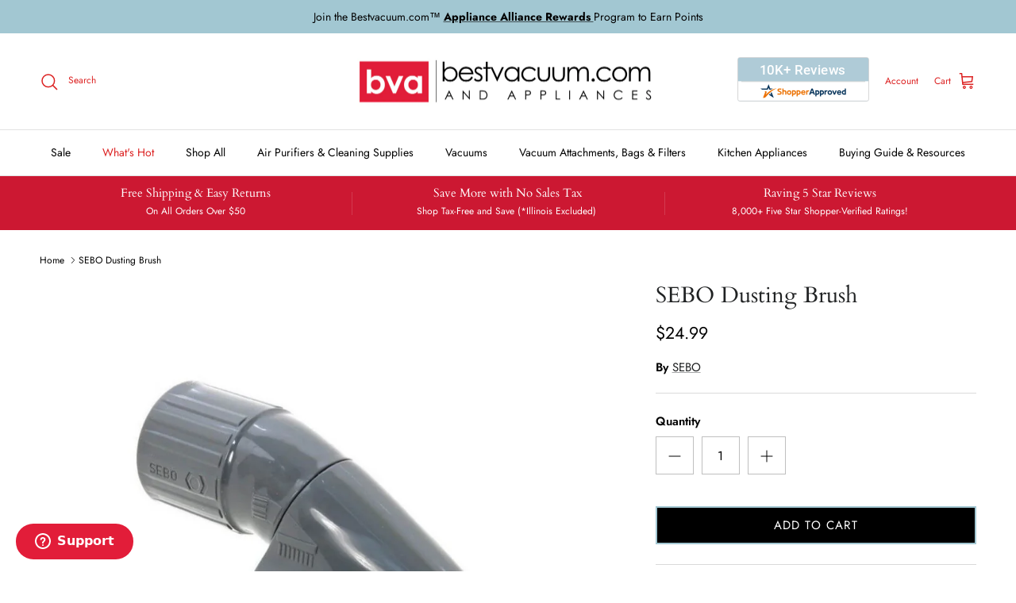

--- FILE ---
content_type: text/html; charset=utf-8
request_url: https://www.bestvacuum.com/products/sebo-dusting-brush
body_size: 59626
content:















<!doctype html>
<html class="no-js" lang="en" dir="ltr">
<head>
<!-- BEAE-GLOBAL-FONT --> 
  <!-- START-BEAE-FONT --> 
<link rel='preconnect' href='https://fonts.googleapis.com'><link rel='preconnect' href='https://fonts.gstatic.com' crossorigin><link rel='preload' href='https://fonts.gstatic.com/s/inter/v20/UcC73FwrK3iLTeHuS_nVMrMxCp50SjIa2JL7W0Q5n-wU.woff2' as='font' type='font/woff2' crossorigin='anonymous'>
<link rel='preload' href='https://fonts.gstatic.com/s/inter/v20/UcC73FwrK3iLTeHuS_nVMrMxCp50SjIa0ZL7W0Q5n-wU.woff2' as='font' type='font/woff2' crossorigin='anonymous'>
<link rel='preload' href='https://fonts.gstatic.com/s/inter/v20/UcC73FwrK3iLTeHuS_nVMrMxCp50SjIa2ZL7W0Q5n-wU.woff2' as='font' type='font/woff2' crossorigin='anonymous'>
<link rel='preload' href='https://fonts.gstatic.com/s/inter/v20/UcC73FwrK3iLTeHuS_nVMrMxCp50SjIa1pL7W0Q5n-wU.woff2' as='font' type='font/woff2' crossorigin='anonymous'>
<link rel='preload' href='https://fonts.gstatic.com/s/inter/v20/UcC73FwrK3iLTeHuS_nVMrMxCp50SjIa2pL7W0Q5n-wU.woff2' as='font' type='font/woff2' crossorigin='anonymous'>
<link rel='preload' href='https://fonts.gstatic.com/s/inter/v20/UcC73FwrK3iLTeHuS_nVMrMxCp50SjIa25L7W0Q5n-wU.woff2' as='font' type='font/woff2' crossorigin='anonymous'>
<link rel='preload' href='https://fonts.gstatic.com/s/inter/v20/UcC73FwrK3iLTeHuS_nVMrMxCp50SjIa1ZL7W0Q5nw.woff2' as='font' type='font/woff2' crossorigin='anonymous'>
<!-- END-BEAE-FONT -->  
 <!-- END BEAE-GLOBAL-FONT -->
<!-- BEAE-HEADER -->


  
  
  
  <link href="//www.bestvacuum.com/cdn/shop/t/70/assets/beae.base.min.css?v=167814568080774979251763947322" rel="stylesheet" type="text/css" media="all" />
  
  
      <style type="text/css" id="beae-global-theme-style">/* cyrillic-ext */
@font-face {
  font-family: 'Inter';
  font-style: normal;
  font-weight: 100;
  font-display: swap;
  src: url(https://fonts.gstatic.com/s/inter/v20/UcC73FwrK3iLTeHuS_nVMrMxCp50SjIa2JL7W0Q5n-wU.woff2) format('woff2');
  unicode-range: U+0460-052F, U+1C80-1C8A, U+20B4, U+2DE0-2DFF, U+A640-A69F, U+FE2E-FE2F;
}
/* cyrillic */
@font-face {
  font-family: 'Inter';
  font-style: normal;
  font-weight: 100;
  font-display: swap;
  src: url(https://fonts.gstatic.com/s/inter/v20/UcC73FwrK3iLTeHuS_nVMrMxCp50SjIa0ZL7W0Q5n-wU.woff2) format('woff2');
  unicode-range: U+0301, U+0400-045F, U+0490-0491, U+04B0-04B1, U+2116;
}
/* greek-ext */
@font-face {
  font-family: 'Inter';
  font-style: normal;
  font-weight: 100;
  font-display: swap;
  src: url(https://fonts.gstatic.com/s/inter/v20/UcC73FwrK3iLTeHuS_nVMrMxCp50SjIa2ZL7W0Q5n-wU.woff2) format('woff2');
  unicode-range: U+1F00-1FFF;
}
/* greek */
@font-face {
  font-family: 'Inter';
  font-style: normal;
  font-weight: 100;
  font-display: swap;
  src: url(https://fonts.gstatic.com/s/inter/v20/UcC73FwrK3iLTeHuS_nVMrMxCp50SjIa1pL7W0Q5n-wU.woff2) format('woff2');
  unicode-range: U+0370-0377, U+037A-037F, U+0384-038A, U+038C, U+038E-03A1, U+03A3-03FF;
}
/* vietnamese */
@font-face {
  font-family: 'Inter';
  font-style: normal;
  font-weight: 100;
  font-display: swap;
  src: url(https://fonts.gstatic.com/s/inter/v20/UcC73FwrK3iLTeHuS_nVMrMxCp50SjIa2pL7W0Q5n-wU.woff2) format('woff2');
  unicode-range: U+0102-0103, U+0110-0111, U+0128-0129, U+0168-0169, U+01A0-01A1, U+01AF-01B0, U+0300-0301, U+0303-0304, U+0308-0309, U+0323, U+0329, U+1EA0-1EF9, U+20AB;
}
/* latin-ext */
@font-face {
  font-family: 'Inter';
  font-style: normal;
  font-weight: 100;
  font-display: swap;
  src: url(https://fonts.gstatic.com/s/inter/v20/UcC73FwrK3iLTeHuS_nVMrMxCp50SjIa25L7W0Q5n-wU.woff2) format('woff2');
  unicode-range: U+0100-02BA, U+02BD-02C5, U+02C7-02CC, U+02CE-02D7, U+02DD-02FF, U+0304, U+0308, U+0329, U+1D00-1DBF, U+1E00-1E9F, U+1EF2-1EFF, U+2020, U+20A0-20AB, U+20AD-20C0, U+2113, U+2C60-2C7F, U+A720-A7FF;
}
/* latin */
@font-face {
  font-family: 'Inter';
  font-style: normal;
  font-weight: 100;
  font-display: swap;
  src: url(https://fonts.gstatic.com/s/inter/v20/UcC73FwrK3iLTeHuS_nVMrMxCp50SjIa1ZL7W0Q5nw.woff2) format('woff2');
  unicode-range: U+0000-00FF, U+0131, U+0152-0153, U+02BB-02BC, U+02C6, U+02DA, U+02DC, U+0304, U+0308, U+0329, U+2000-206F, U+20AC, U+2122, U+2191, U+2193, U+2212, U+2215, U+FEFF, U+FFFD;
}
/* cyrillic-ext */
@font-face {
  font-family: 'Inter';
  font-style: normal;
  font-weight: 200;
  font-display: swap;
  src: url(https://fonts.gstatic.com/s/inter/v20/UcC73FwrK3iLTeHuS_nVMrMxCp50SjIa2JL7W0Q5n-wU.woff2) format('woff2');
  unicode-range: U+0460-052F, U+1C80-1C8A, U+20B4, U+2DE0-2DFF, U+A640-A69F, U+FE2E-FE2F;
}
/* cyrillic */
@font-face {
  font-family: 'Inter';
  font-style: normal;
  font-weight: 200;
  font-display: swap;
  src: url(https://fonts.gstatic.com/s/inter/v20/UcC73FwrK3iLTeHuS_nVMrMxCp50SjIa0ZL7W0Q5n-wU.woff2) format('woff2');
  unicode-range: U+0301, U+0400-045F, U+0490-0491, U+04B0-04B1, U+2116;
}
/* greek-ext */
@font-face {
  font-family: 'Inter';
  font-style: normal;
  font-weight: 200;
  font-display: swap;
  src: url(https://fonts.gstatic.com/s/inter/v20/UcC73FwrK3iLTeHuS_nVMrMxCp50SjIa2ZL7W0Q5n-wU.woff2) format('woff2');
  unicode-range: U+1F00-1FFF;
}
/* greek */
@font-face {
  font-family: 'Inter';
  font-style: normal;
  font-weight: 200;
  font-display: swap;
  src: url(https://fonts.gstatic.com/s/inter/v20/UcC73FwrK3iLTeHuS_nVMrMxCp50SjIa1pL7W0Q5n-wU.woff2) format('woff2');
  unicode-range: U+0370-0377, U+037A-037F, U+0384-038A, U+038C, U+038E-03A1, U+03A3-03FF;
}
/* vietnamese */
@font-face {
  font-family: 'Inter';
  font-style: normal;
  font-weight: 200;
  font-display: swap;
  src: url(https://fonts.gstatic.com/s/inter/v20/UcC73FwrK3iLTeHuS_nVMrMxCp50SjIa2pL7W0Q5n-wU.woff2) format('woff2');
  unicode-range: U+0102-0103, U+0110-0111, U+0128-0129, U+0168-0169, U+01A0-01A1, U+01AF-01B0, U+0300-0301, U+0303-0304, U+0308-0309, U+0323, U+0329, U+1EA0-1EF9, U+20AB;
}
/* latin-ext */
@font-face {
  font-family: 'Inter';
  font-style: normal;
  font-weight: 200;
  font-display: swap;
  src: url(https://fonts.gstatic.com/s/inter/v20/UcC73FwrK3iLTeHuS_nVMrMxCp50SjIa25L7W0Q5n-wU.woff2) format('woff2');
  unicode-range: U+0100-02BA, U+02BD-02C5, U+02C7-02CC, U+02CE-02D7, U+02DD-02FF, U+0304, U+0308, U+0329, U+1D00-1DBF, U+1E00-1E9F, U+1EF2-1EFF, U+2020, U+20A0-20AB, U+20AD-20C0, U+2113, U+2C60-2C7F, U+A720-A7FF;
}
/* latin */
@font-face {
  font-family: 'Inter';
  font-style: normal;
  font-weight: 200;
  font-display: swap;
  src: url(https://fonts.gstatic.com/s/inter/v20/UcC73FwrK3iLTeHuS_nVMrMxCp50SjIa1ZL7W0Q5nw.woff2) format('woff2');
  unicode-range: U+0000-00FF, U+0131, U+0152-0153, U+02BB-02BC, U+02C6, U+02DA, U+02DC, U+0304, U+0308, U+0329, U+2000-206F, U+20AC, U+2122, U+2191, U+2193, U+2212, U+2215, U+FEFF, U+FFFD;
}
/* cyrillic-ext */
@font-face {
  font-family: 'Inter';
  font-style: normal;
  font-weight: 300;
  font-display: swap;
  src: url(https://fonts.gstatic.com/s/inter/v20/UcC73FwrK3iLTeHuS_nVMrMxCp50SjIa2JL7W0Q5n-wU.woff2) format('woff2');
  unicode-range: U+0460-052F, U+1C80-1C8A, U+20B4, U+2DE0-2DFF, U+A640-A69F, U+FE2E-FE2F;
}
/* cyrillic */
@font-face {
  font-family: 'Inter';
  font-style: normal;
  font-weight: 300;
  font-display: swap;
  src: url(https://fonts.gstatic.com/s/inter/v20/UcC73FwrK3iLTeHuS_nVMrMxCp50SjIa0ZL7W0Q5n-wU.woff2) format('woff2');
  unicode-range: U+0301, U+0400-045F, U+0490-0491, U+04B0-04B1, U+2116;
}
/* greek-ext */
@font-face {
  font-family: 'Inter';
  font-style: normal;
  font-weight: 300;
  font-display: swap;
  src: url(https://fonts.gstatic.com/s/inter/v20/UcC73FwrK3iLTeHuS_nVMrMxCp50SjIa2ZL7W0Q5n-wU.woff2) format('woff2');
  unicode-range: U+1F00-1FFF;
}
/* greek */
@font-face {
  font-family: 'Inter';
  font-style: normal;
  font-weight: 300;
  font-display: swap;
  src: url(https://fonts.gstatic.com/s/inter/v20/UcC73FwrK3iLTeHuS_nVMrMxCp50SjIa1pL7W0Q5n-wU.woff2) format('woff2');
  unicode-range: U+0370-0377, U+037A-037F, U+0384-038A, U+038C, U+038E-03A1, U+03A3-03FF;
}
/* vietnamese */
@font-face {
  font-family: 'Inter';
  font-style: normal;
  font-weight: 300;
  font-display: swap;
  src: url(https://fonts.gstatic.com/s/inter/v20/UcC73FwrK3iLTeHuS_nVMrMxCp50SjIa2pL7W0Q5n-wU.woff2) format('woff2');
  unicode-range: U+0102-0103, U+0110-0111, U+0128-0129, U+0168-0169, U+01A0-01A1, U+01AF-01B0, U+0300-0301, U+0303-0304, U+0308-0309, U+0323, U+0329, U+1EA0-1EF9, U+20AB;
}
/* latin-ext */
@font-face {
  font-family: 'Inter';
  font-style: normal;
  font-weight: 300;
  font-display: swap;
  src: url(https://fonts.gstatic.com/s/inter/v20/UcC73FwrK3iLTeHuS_nVMrMxCp50SjIa25L7W0Q5n-wU.woff2) format('woff2');
  unicode-range: U+0100-02BA, U+02BD-02C5, U+02C7-02CC, U+02CE-02D7, U+02DD-02FF, U+0304, U+0308, U+0329, U+1D00-1DBF, U+1E00-1E9F, U+1EF2-1EFF, U+2020, U+20A0-20AB, U+20AD-20C0, U+2113, U+2C60-2C7F, U+A720-A7FF;
}
/* latin */
@font-face {
  font-family: 'Inter';
  font-style: normal;
  font-weight: 300;
  font-display: swap;
  src: url(https://fonts.gstatic.com/s/inter/v20/UcC73FwrK3iLTeHuS_nVMrMxCp50SjIa1ZL7W0Q5nw.woff2) format('woff2');
  unicode-range: U+0000-00FF, U+0131, U+0152-0153, U+02BB-02BC, U+02C6, U+02DA, U+02DC, U+0304, U+0308, U+0329, U+2000-206F, U+20AC, U+2122, U+2191, U+2193, U+2212, U+2215, U+FEFF, U+FFFD;
}
/* cyrillic-ext */
@font-face {
  font-family: 'Inter';
  font-style: normal;
  font-weight: 400;
  font-display: swap;
  src: url(https://fonts.gstatic.com/s/inter/v20/UcC73FwrK3iLTeHuS_nVMrMxCp50SjIa2JL7W0Q5n-wU.woff2) format('woff2');
  unicode-range: U+0460-052F, U+1C80-1C8A, U+20B4, U+2DE0-2DFF, U+A640-A69F, U+FE2E-FE2F;
}
/* cyrillic */
@font-face {
  font-family: 'Inter';
  font-style: normal;
  font-weight: 400;
  font-display: swap;
  src: url(https://fonts.gstatic.com/s/inter/v20/UcC73FwrK3iLTeHuS_nVMrMxCp50SjIa0ZL7W0Q5n-wU.woff2) format('woff2');
  unicode-range: U+0301, U+0400-045F, U+0490-0491, U+04B0-04B1, U+2116;
}
/* greek-ext */
@font-face {
  font-family: 'Inter';
  font-style: normal;
  font-weight: 400;
  font-display: swap;
  src: url(https://fonts.gstatic.com/s/inter/v20/UcC73FwrK3iLTeHuS_nVMrMxCp50SjIa2ZL7W0Q5n-wU.woff2) format('woff2');
  unicode-range: U+1F00-1FFF;
}
/* greek */
@font-face {
  font-family: 'Inter';
  font-style: normal;
  font-weight: 400;
  font-display: swap;
  src: url(https://fonts.gstatic.com/s/inter/v20/UcC73FwrK3iLTeHuS_nVMrMxCp50SjIa1pL7W0Q5n-wU.woff2) format('woff2');
  unicode-range: U+0370-0377, U+037A-037F, U+0384-038A, U+038C, U+038E-03A1, U+03A3-03FF;
}
/* vietnamese */
@font-face {
  font-family: 'Inter';
  font-style: normal;
  font-weight: 400;
  font-display: swap;
  src: url(https://fonts.gstatic.com/s/inter/v20/UcC73FwrK3iLTeHuS_nVMrMxCp50SjIa2pL7W0Q5n-wU.woff2) format('woff2');
  unicode-range: U+0102-0103, U+0110-0111, U+0128-0129, U+0168-0169, U+01A0-01A1, U+01AF-01B0, U+0300-0301, U+0303-0304, U+0308-0309, U+0323, U+0329, U+1EA0-1EF9, U+20AB;
}
/* latin-ext */
@font-face {
  font-family: 'Inter';
  font-style: normal;
  font-weight: 400;
  font-display: swap;
  src: url(https://fonts.gstatic.com/s/inter/v20/UcC73FwrK3iLTeHuS_nVMrMxCp50SjIa25L7W0Q5n-wU.woff2) format('woff2');
  unicode-range: U+0100-02BA, U+02BD-02C5, U+02C7-02CC, U+02CE-02D7, U+02DD-02FF, U+0304, U+0308, U+0329, U+1D00-1DBF, U+1E00-1E9F, U+1EF2-1EFF, U+2020, U+20A0-20AB, U+20AD-20C0, U+2113, U+2C60-2C7F, U+A720-A7FF;
}
/* latin */
@font-face {
  font-family: 'Inter';
  font-style: normal;
  font-weight: 400;
  font-display: swap;
  src: url(https://fonts.gstatic.com/s/inter/v20/UcC73FwrK3iLTeHuS_nVMrMxCp50SjIa1ZL7W0Q5nw.woff2) format('woff2');
  unicode-range: U+0000-00FF, U+0131, U+0152-0153, U+02BB-02BC, U+02C6, U+02DA, U+02DC, U+0304, U+0308, U+0329, U+2000-206F, U+20AC, U+2122, U+2191, U+2193, U+2212, U+2215, U+FEFF, U+FFFD;
}
/* cyrillic-ext */
@font-face {
  font-family: 'Inter';
  font-style: normal;
  font-weight: 500;
  font-display: swap;
  src: url(https://fonts.gstatic.com/s/inter/v20/UcC73FwrK3iLTeHuS_nVMrMxCp50SjIa2JL7W0Q5n-wU.woff2) format('woff2');
  unicode-range: U+0460-052F, U+1C80-1C8A, U+20B4, U+2DE0-2DFF, U+A640-A69F, U+FE2E-FE2F;
}
/* cyrillic */
@font-face {
  font-family: 'Inter';
  font-style: normal;
  font-weight: 500;
  font-display: swap;
  src: url(https://fonts.gstatic.com/s/inter/v20/UcC73FwrK3iLTeHuS_nVMrMxCp50SjIa0ZL7W0Q5n-wU.woff2) format('woff2');
  unicode-range: U+0301, U+0400-045F, U+0490-0491, U+04B0-04B1, U+2116;
}
/* greek-ext */
@font-face {
  font-family: 'Inter';
  font-style: normal;
  font-weight: 500;
  font-display: swap;
  src: url(https://fonts.gstatic.com/s/inter/v20/UcC73FwrK3iLTeHuS_nVMrMxCp50SjIa2ZL7W0Q5n-wU.woff2) format('woff2');
  unicode-range: U+1F00-1FFF;
}
/* greek */
@font-face {
  font-family: 'Inter';
  font-style: normal;
  font-weight: 500;
  font-display: swap;
  src: url(https://fonts.gstatic.com/s/inter/v20/UcC73FwrK3iLTeHuS_nVMrMxCp50SjIa1pL7W0Q5n-wU.woff2) format('woff2');
  unicode-range: U+0370-0377, U+037A-037F, U+0384-038A, U+038C, U+038E-03A1, U+03A3-03FF;
}
/* vietnamese */
@font-face {
  font-family: 'Inter';
  font-style: normal;
  font-weight: 500;
  font-display: swap;
  src: url(https://fonts.gstatic.com/s/inter/v20/UcC73FwrK3iLTeHuS_nVMrMxCp50SjIa2pL7W0Q5n-wU.woff2) format('woff2');
  unicode-range: U+0102-0103, U+0110-0111, U+0128-0129, U+0168-0169, U+01A0-01A1, U+01AF-01B0, U+0300-0301, U+0303-0304, U+0308-0309, U+0323, U+0329, U+1EA0-1EF9, U+20AB;
}
/* latin-ext */
@font-face {
  font-family: 'Inter';
  font-style: normal;
  font-weight: 500;
  font-display: swap;
  src: url(https://fonts.gstatic.com/s/inter/v20/UcC73FwrK3iLTeHuS_nVMrMxCp50SjIa25L7W0Q5n-wU.woff2) format('woff2');
  unicode-range: U+0100-02BA, U+02BD-02C5, U+02C7-02CC, U+02CE-02D7, U+02DD-02FF, U+0304, U+0308, U+0329, U+1D00-1DBF, U+1E00-1E9F, U+1EF2-1EFF, U+2020, U+20A0-20AB, U+20AD-20C0, U+2113, U+2C60-2C7F, U+A720-A7FF;
}
/* latin */
@font-face {
  font-family: 'Inter';
  font-style: normal;
  font-weight: 500;
  font-display: swap;
  src: url(https://fonts.gstatic.com/s/inter/v20/UcC73FwrK3iLTeHuS_nVMrMxCp50SjIa1ZL7W0Q5nw.woff2) format('woff2');
  unicode-range: U+0000-00FF, U+0131, U+0152-0153, U+02BB-02BC, U+02C6, U+02DA, U+02DC, U+0304, U+0308, U+0329, U+2000-206F, U+20AC, U+2122, U+2191, U+2193, U+2212, U+2215, U+FEFF, U+FFFD;
}
/* cyrillic-ext */
@font-face {
  font-family: 'Inter';
  font-style: normal;
  font-weight: 600;
  font-display: swap;
  src: url(https://fonts.gstatic.com/s/inter/v20/UcC73FwrK3iLTeHuS_nVMrMxCp50SjIa2JL7W0Q5n-wU.woff2) format('woff2');
  unicode-range: U+0460-052F, U+1C80-1C8A, U+20B4, U+2DE0-2DFF, U+A640-A69F, U+FE2E-FE2F;
}
/* cyrillic */
@font-face {
  font-family: 'Inter';
  font-style: normal;
  font-weight: 600;
  font-display: swap;
  src: url(https://fonts.gstatic.com/s/inter/v20/UcC73FwrK3iLTeHuS_nVMrMxCp50SjIa0ZL7W0Q5n-wU.woff2) format('woff2');
  unicode-range: U+0301, U+0400-045F, U+0490-0491, U+04B0-04B1, U+2116;
}
/* greek-ext */
@font-face {
  font-family: 'Inter';
  font-style: normal;
  font-weight: 600;
  font-display: swap;
  src: url(https://fonts.gstatic.com/s/inter/v20/UcC73FwrK3iLTeHuS_nVMrMxCp50SjIa2ZL7W0Q5n-wU.woff2) format('woff2');
  unicode-range: U+1F00-1FFF;
}
/* greek */
@font-face {
  font-family: 'Inter';
  font-style: normal;
  font-weight: 600;
  font-display: swap;
  src: url(https://fonts.gstatic.com/s/inter/v20/UcC73FwrK3iLTeHuS_nVMrMxCp50SjIa1pL7W0Q5n-wU.woff2) format('woff2');
  unicode-range: U+0370-0377, U+037A-037F, U+0384-038A, U+038C, U+038E-03A1, U+03A3-03FF;
}
/* vietnamese */
@font-face {
  font-family: 'Inter';
  font-style: normal;
  font-weight: 600;
  font-display: swap;
  src: url(https://fonts.gstatic.com/s/inter/v20/UcC73FwrK3iLTeHuS_nVMrMxCp50SjIa2pL7W0Q5n-wU.woff2) format('woff2');
  unicode-range: U+0102-0103, U+0110-0111, U+0128-0129, U+0168-0169, U+01A0-01A1, U+01AF-01B0, U+0300-0301, U+0303-0304, U+0308-0309, U+0323, U+0329, U+1EA0-1EF9, U+20AB;
}
/* latin-ext */
@font-face {
  font-family: 'Inter';
  font-style: normal;
  font-weight: 600;
  font-display: swap;
  src: url(https://fonts.gstatic.com/s/inter/v20/UcC73FwrK3iLTeHuS_nVMrMxCp50SjIa25L7W0Q5n-wU.woff2) format('woff2');
  unicode-range: U+0100-02BA, U+02BD-02C5, U+02C7-02CC, U+02CE-02D7, U+02DD-02FF, U+0304, U+0308, U+0329, U+1D00-1DBF, U+1E00-1E9F, U+1EF2-1EFF, U+2020, U+20A0-20AB, U+20AD-20C0, U+2113, U+2C60-2C7F, U+A720-A7FF;
}
/* latin */
@font-face {
  font-family: 'Inter';
  font-style: normal;
  font-weight: 600;
  font-display: swap;
  src: url(https://fonts.gstatic.com/s/inter/v20/UcC73FwrK3iLTeHuS_nVMrMxCp50SjIa1ZL7W0Q5nw.woff2) format('woff2');
  unicode-range: U+0000-00FF, U+0131, U+0152-0153, U+02BB-02BC, U+02C6, U+02DA, U+02DC, U+0304, U+0308, U+0329, U+2000-206F, U+20AC, U+2122, U+2191, U+2193, U+2212, U+2215, U+FEFF, U+FFFD;
}
/* cyrillic-ext */
@font-face {
  font-family: 'Inter';
  font-style: normal;
  font-weight: 700;
  font-display: swap;
  src: url(https://fonts.gstatic.com/s/inter/v20/UcC73FwrK3iLTeHuS_nVMrMxCp50SjIa2JL7W0Q5n-wU.woff2) format('woff2');
  unicode-range: U+0460-052F, U+1C80-1C8A, U+20B4, U+2DE0-2DFF, U+A640-A69F, U+FE2E-FE2F;
}
/* cyrillic */
@font-face {
  font-family: 'Inter';
  font-style: normal;
  font-weight: 700;
  font-display: swap;
  src: url(https://fonts.gstatic.com/s/inter/v20/UcC73FwrK3iLTeHuS_nVMrMxCp50SjIa0ZL7W0Q5n-wU.woff2) format('woff2');
  unicode-range: U+0301, U+0400-045F, U+0490-0491, U+04B0-04B1, U+2116;
}
/* greek-ext */
@font-face {
  font-family: 'Inter';
  font-style: normal;
  font-weight: 700;
  font-display: swap;
  src: url(https://fonts.gstatic.com/s/inter/v20/UcC73FwrK3iLTeHuS_nVMrMxCp50SjIa2ZL7W0Q5n-wU.woff2) format('woff2');
  unicode-range: U+1F00-1FFF;
}
/* greek */
@font-face {
  font-family: 'Inter';
  font-style: normal;
  font-weight: 700;
  font-display: swap;
  src: url(https://fonts.gstatic.com/s/inter/v20/UcC73FwrK3iLTeHuS_nVMrMxCp50SjIa1pL7W0Q5n-wU.woff2) format('woff2');
  unicode-range: U+0370-0377, U+037A-037F, U+0384-038A, U+038C, U+038E-03A1, U+03A3-03FF;
}
/* vietnamese */
@font-face {
  font-family: 'Inter';
  font-style: normal;
  font-weight: 700;
  font-display: swap;
  src: url(https://fonts.gstatic.com/s/inter/v20/UcC73FwrK3iLTeHuS_nVMrMxCp50SjIa2pL7W0Q5n-wU.woff2) format('woff2');
  unicode-range: U+0102-0103, U+0110-0111, U+0128-0129, U+0168-0169, U+01A0-01A1, U+01AF-01B0, U+0300-0301, U+0303-0304, U+0308-0309, U+0323, U+0329, U+1EA0-1EF9, U+20AB;
}
/* latin-ext */
@font-face {
  font-family: 'Inter';
  font-style: normal;
  font-weight: 700;
  font-display: swap;
  src: url(https://fonts.gstatic.com/s/inter/v20/UcC73FwrK3iLTeHuS_nVMrMxCp50SjIa25L7W0Q5n-wU.woff2) format('woff2');
  unicode-range: U+0100-02BA, U+02BD-02C5, U+02C7-02CC, U+02CE-02D7, U+02DD-02FF, U+0304, U+0308, U+0329, U+1D00-1DBF, U+1E00-1E9F, U+1EF2-1EFF, U+2020, U+20A0-20AB, U+20AD-20C0, U+2113, U+2C60-2C7F, U+A720-A7FF;
}
/* latin */
@font-face {
  font-family: 'Inter';
  font-style: normal;
  font-weight: 700;
  font-display: swap;
  src: url(https://fonts.gstatic.com/s/inter/v20/UcC73FwrK3iLTeHuS_nVMrMxCp50SjIa1ZL7W0Q5nw.woff2) format('woff2');
  unicode-range: U+0000-00FF, U+0131, U+0152-0153, U+02BB-02BC, U+02C6, U+02DA, U+02DC, U+0304, U+0308, U+0329, U+2000-206F, U+20AC, U+2122, U+2191, U+2193, U+2212, U+2215, U+FEFF, U+FFFD;
}
/* cyrillic-ext */
@font-face {
  font-family: 'Inter';
  font-style: normal;
  font-weight: 800;
  font-display: swap;
  src: url(https://fonts.gstatic.com/s/inter/v20/UcC73FwrK3iLTeHuS_nVMrMxCp50SjIa2JL7W0Q5n-wU.woff2) format('woff2');
  unicode-range: U+0460-052F, U+1C80-1C8A, U+20B4, U+2DE0-2DFF, U+A640-A69F, U+FE2E-FE2F;
}
/* cyrillic */
@font-face {
  font-family: 'Inter';
  font-style: normal;
  font-weight: 800;
  font-display: swap;
  src: url(https://fonts.gstatic.com/s/inter/v20/UcC73FwrK3iLTeHuS_nVMrMxCp50SjIa0ZL7W0Q5n-wU.woff2) format('woff2');
  unicode-range: U+0301, U+0400-045F, U+0490-0491, U+04B0-04B1, U+2116;
}
/* greek-ext */
@font-face {
  font-family: 'Inter';
  font-style: normal;
  font-weight: 800;
  font-display: swap;
  src: url(https://fonts.gstatic.com/s/inter/v20/UcC73FwrK3iLTeHuS_nVMrMxCp50SjIa2ZL7W0Q5n-wU.woff2) format('woff2');
  unicode-range: U+1F00-1FFF;
}
/* greek */
@font-face {
  font-family: 'Inter';
  font-style: normal;
  font-weight: 800;
  font-display: swap;
  src: url(https://fonts.gstatic.com/s/inter/v20/UcC73FwrK3iLTeHuS_nVMrMxCp50SjIa1pL7W0Q5n-wU.woff2) format('woff2');
  unicode-range: U+0370-0377, U+037A-037F, U+0384-038A, U+038C, U+038E-03A1, U+03A3-03FF;
}
/* vietnamese */
@font-face {
  font-family: 'Inter';
  font-style: normal;
  font-weight: 800;
  font-display: swap;
  src: url(https://fonts.gstatic.com/s/inter/v20/UcC73FwrK3iLTeHuS_nVMrMxCp50SjIa2pL7W0Q5n-wU.woff2) format('woff2');
  unicode-range: U+0102-0103, U+0110-0111, U+0128-0129, U+0168-0169, U+01A0-01A1, U+01AF-01B0, U+0300-0301, U+0303-0304, U+0308-0309, U+0323, U+0329, U+1EA0-1EF9, U+20AB;
}
/* latin-ext */
@font-face {
  font-family: 'Inter';
  font-style: normal;
  font-weight: 800;
  font-display: swap;
  src: url(https://fonts.gstatic.com/s/inter/v20/UcC73FwrK3iLTeHuS_nVMrMxCp50SjIa25L7W0Q5n-wU.woff2) format('woff2');
  unicode-range: U+0100-02BA, U+02BD-02C5, U+02C7-02CC, U+02CE-02D7, U+02DD-02FF, U+0304, U+0308, U+0329, U+1D00-1DBF, U+1E00-1E9F, U+1EF2-1EFF, U+2020, U+20A0-20AB, U+20AD-20C0, U+2113, U+2C60-2C7F, U+A720-A7FF;
}
/* latin */
@font-face {
  font-family: 'Inter';
  font-style: normal;
  font-weight: 800;
  font-display: swap;
  src: url(https://fonts.gstatic.com/s/inter/v20/UcC73FwrK3iLTeHuS_nVMrMxCp50SjIa1ZL7W0Q5nw.woff2) format('woff2');
  unicode-range: U+0000-00FF, U+0131, U+0152-0153, U+02BB-02BC, U+02C6, U+02DA, U+02DC, U+0304, U+0308, U+0329, U+2000-206F, U+20AC, U+2122, U+2191, U+2193, U+2212, U+2215, U+FEFF, U+FFFD;
}
/* cyrillic-ext */
@font-face {
  font-family: 'Inter';
  font-style: normal;
  font-weight: 900;
  font-display: swap;
  src: url(https://fonts.gstatic.com/s/inter/v20/UcC73FwrK3iLTeHuS_nVMrMxCp50SjIa2JL7W0Q5n-wU.woff2) format('woff2');
  unicode-range: U+0460-052F, U+1C80-1C8A, U+20B4, U+2DE0-2DFF, U+A640-A69F, U+FE2E-FE2F;
}
/* cyrillic */
@font-face {
  font-family: 'Inter';
  font-style: normal;
  font-weight: 900;
  font-display: swap;
  src: url(https://fonts.gstatic.com/s/inter/v20/UcC73FwrK3iLTeHuS_nVMrMxCp50SjIa0ZL7W0Q5n-wU.woff2) format('woff2');
  unicode-range: U+0301, U+0400-045F, U+0490-0491, U+04B0-04B1, U+2116;
}
/* greek-ext */
@font-face {
  font-family: 'Inter';
  font-style: normal;
  font-weight: 900;
  font-display: swap;
  src: url(https://fonts.gstatic.com/s/inter/v20/UcC73FwrK3iLTeHuS_nVMrMxCp50SjIa2ZL7W0Q5n-wU.woff2) format('woff2');
  unicode-range: U+1F00-1FFF;
}
/* greek */
@font-face {
  font-family: 'Inter';
  font-style: normal;
  font-weight: 900;
  font-display: swap;
  src: url(https://fonts.gstatic.com/s/inter/v20/UcC73FwrK3iLTeHuS_nVMrMxCp50SjIa1pL7W0Q5n-wU.woff2) format('woff2');
  unicode-range: U+0370-0377, U+037A-037F, U+0384-038A, U+038C, U+038E-03A1, U+03A3-03FF;
}
/* vietnamese */
@font-face {
  font-family: 'Inter';
  font-style: normal;
  font-weight: 900;
  font-display: swap;
  src: url(https://fonts.gstatic.com/s/inter/v20/UcC73FwrK3iLTeHuS_nVMrMxCp50SjIa2pL7W0Q5n-wU.woff2) format('woff2');
  unicode-range: U+0102-0103, U+0110-0111, U+0128-0129, U+0168-0169, U+01A0-01A1, U+01AF-01B0, U+0300-0301, U+0303-0304, U+0308-0309, U+0323, U+0329, U+1EA0-1EF9, U+20AB;
}
/* latin-ext */
@font-face {
  font-family: 'Inter';
  font-style: normal;
  font-weight: 900;
  font-display: swap;
  src: url(https://fonts.gstatic.com/s/inter/v20/UcC73FwrK3iLTeHuS_nVMrMxCp50SjIa25L7W0Q5n-wU.woff2) format('woff2');
  unicode-range: U+0100-02BA, U+02BD-02C5, U+02C7-02CC, U+02CE-02D7, U+02DD-02FF, U+0304, U+0308, U+0329, U+1D00-1DBF, U+1E00-1E9F, U+1EF2-1EFF, U+2020, U+20A0-20AB, U+20AD-20C0, U+2113, U+2C60-2C7F, U+A720-A7FF;
}
/* latin */
@font-face {
  font-family: 'Inter';
  font-style: normal;
  font-weight: 900;
  font-display: swap;
  src: url(https://fonts.gstatic.com/s/inter/v20/UcC73FwrK3iLTeHuS_nVMrMxCp50SjIa1ZL7W0Q5nw.woff2) format('woff2');
  unicode-range: U+0000-00FF, U+0131, U+0152-0153, U+02BB-02BC, U+02C6, U+02DA, U+02DC, U+0304, U+0308, U+0329, U+2000-206F, U+20AC, U+2122, U+2191, U+2193, U+2212, U+2215, U+FEFF, U+FFFD;
}


            :root {
                --rows: 10;
                --beae-site-max-width: 1920px;
            }
            
        :root{--beae-global-colors-accent: #dc2626;--beae-global-colors-background: #e7e7e7;--beae-global-colors-primary: #171717;--beae-global-colors-secondary: #171717;--beae-global-colors-text: #171717;--beae-global-colors-white: white;--beae-global-colors-black: black;--beae-global-colors-transparent: transparent;--beae-global-colors-primary_50: #e6e6e6;--beae-global-colors-primary_100: #dadada;--beae-global-colors-primary_200: #cfcfcf;--beae-global-colors-primary_300: #b8b8b8;--beae-global-colors-primary_400: #8a8a8a;--beae-global-colors-primary_500: #5c5c5c;--beae-global-colors-primary_600: #171717;--beae-global-colors-primary_700: #141414;--beae-global-colors-primary_800: #121212;--beae-global-colors-primary_900: #0c0c0c;--beae-global-colors-primary_950: #070707;--beae-global-colors-secondary_50: #e6e6e6;--beae-global-colors-secondary_100: #dadada;--beae-global-colors-secondary_200: #cfcfcf;--beae-global-colors-secondary_300: #b8b8b8;--beae-global-colors-secondary_400: #8a8a8a;--beae-global-colors-secondary_500: #5c5c5c;--beae-global-colors-secondary_600: #171717;--beae-global-colors-secondary_700: #141414;--beae-global-colors-secondary_800: #121212;--beae-global-colors-secondary_900: #0c0c0c;--beae-global-colors-secondary_950: #070707;--beae-global-colors-text_50: #e6e6e6;--beae-global-colors-text_100: #dadada;--beae-global-colors-text_200: #cfcfcf;--beae-global-colors-text_300: #b8b8b8;--beae-global-colors-text_400: #8a8a8a;--beae-global-colors-text_500: #5c5c5c;--beae-global-colors-text_600: #171717;--beae-global-colors-text_700: #141414;--beae-global-colors-text_800: #121212;--beae-global-colors-text_900: #0c0c0c;--beae-global-colors-text_950: #070707;--beae-global-colors-accent_50: #fef2f2;--beae-global-colors-accent_100: #fee2e2;--beae-global-colors-accent_200: #fecaca;--beae-global-colors-accent_300: #fca5a5;--beae-global-colors-accent_400: #f87171;--beae-global-colors-accent_500: #ef4444;--beae-global-colors-accent_600: #dc2626;--beae-global-colors-accent_700: #b91c1c;--beae-global-colors-accent_800: #991b1b;--beae-global-colors-accent_900: #7f1d1d;--beae-global-colors-accent_950: #450a0a;--beae-global-colors-background_50: #fbfbfb;--beae-global-colors-background_100: #fafafa;--beae-global-colors-background_200: #f9f9f9;--beae-global-colors-background_300: #f7f7f7;--beae-global-colors-background_400: #f2f2f2;--beae-global-colors-background_500: #eeeeee;--beae-global-colors-background_600: #e7e7e7;--beae-global-colors-background_700: #dfdfdf;--beae-global-colors-background_800: #d8d8d8;--beae-global-colors-background_900: #c8c8c8;--beae-global-colors-background_950: #b9b9b9;--beae-page-width: 1470px;--beae-site-margin: 30px;--beae-site-margin-mobile: 15px;--beae-pageWidth: 1200px;} .beae-btn-pr{font-size: calc(16px * var(--text-ratio, 1))  ;line-height: calc(24px * var(--text-ratio, 1))  ;letter-spacing: -0.48px;text-transform: capitalize;font-weight: 600;font-style: normal;text-decoration: none;font-family: 'Inter', sans-serif;color: var(--beae-global-colors-white);background: var(--beae-global-colors-primary_600);border-style: solid;border-color: #000000;border-width: 0px;border-radius: 6px;box-shadow: 0px 0px 0px 0px black;padding-left: 38px;padding-right: 38px;padding-top: 16px;padding-bottom: 16px;}  .beae-btn-pr:hover{color: var(--beae-global-colors-white);background: var(--beae-global-colors-primary_500);box-shadow: none;border-style: solid;border-color: #000000;border-width: 0px;border-radius: 6px;}  .beae-btn-se{color: var(--beae-global-colors-black);font-size: calc(16px * var(--text-ratio, 1))  ;line-height: calc(24px * var(--text-ratio, 1))  ;text-transform: capitalize;font-weight: 600;letter-spacing: -0.48px;font-style: normal;text-decoration: none;font-family: 'Inter', sans-serif;background: var(--beae-global-colors-background_600);border-style: solid;border-color: #000000;border-width: 0px;border-radius: 6px;box-shadow: 0px 0px 0px 0px black;padding-right: 38px;padding-left: 38px;padding-top: 16px;padding-bottom: 16px;}  .beae-btn-se:hover{color: var(--beae-global-colors-white);background: var(--beae-global-colors-black);border-style: solid;border-color: #000000;border-width: 0px;border-radius: 6px;}  .beae-btn-te{font-size: calc(16px * var(--text-ratio, 1))  ;line-height: calc(24px * var(--text-ratio, 1))  ;text-transform: capitalize;font-weight: 600;letter-spacing: -0.48px;font-style: normal;text-decoration: underline;font-family: 'Inter', sans-serif;color: var(--beae-global-colors-text_600);border-style: solid;border-width: 0px;background: var(--beae-global-colors-transparent);border-radius: 0px;box-shadow: 0px 0px 0px 0px black;}  .beae-btn-te:hover{color: var(--beae-global-colors-text_500);border-style: solid;border-color: #000000;border-width: 0px;background: var(--beae-global-colors-transparent);border-radius: 0px;}  .beae-typo-h1{font-size: calc(68px * var(--text-ratio, 1))  ;line-height: calc(80px * var(--text-ratio, 1))  ;color:var(--beae-global-colors-text_600);letter-spacing:-3.36px;text-transform:none;font-weight:700;font-style:normal;text-decoration:none;font-family: 'Inter', sans-serif;} .beae-typo-h2{font-size: calc(58px * var(--text-ratio, 1))  ;line-height: calc(69px * var(--text-ratio, 1))  ;color:var(--beae-global-colors-text_600);text-transform:none;font-weight:700;letter-spacing:-2.88px;font-style:normal;text-decoration:none;font-family: 'Inter', sans-serif;} .beae-typo-h3{font-size: calc(45px * var(--text-ratio, 1))  ;line-height: calc(54px * var(--text-ratio, 1))  ;color:var(--beae-global-colors-text_600);text-transform:none;font-weight:700;letter-spacing:-2.24px;font-style:normal;text-decoration:none;font-family: 'Inter', sans-serif;} .beae-typo-h4{font-size: calc(38px * var(--text-ratio, 1))  ;line-height: calc(46px * var(--text-ratio, 1))  ;color:var(--beae-global-colors-text_600);text-transform:none;letter-spacing:-1.92px;font-weight:700;font-style:normal;text-decoration:none;font-family: 'Inter', sans-serif;} .beae-typo-h5{line-height: calc(38px * var(--text-ratio, 1))  ;color:var(--beae-global-colors-text_600);text-transform:none;font-weight:700;letter-spacing:-1.6px;font-style:normal;text-decoration:none;font-family: 'Inter', sans-serif;font-size: calc(32px * var(--text-ratio, 1))  ;} .beae-typo-h6{font-size: calc(29px * var(--text-ratio, 1))  ;line-height: calc(34px * var(--text-ratio, 1))  ;color:var(--beae-global-colors-text_900);font-weight:700;text-transform:none;letter-spacing:-1.44px;font-style:normal;text-decoration:none;font-family: 'Inter', sans-serif;} .beae-typo-p1{font-size: calc(22px * var(--text-ratio, 1))  ;line-height: calc(31px * var(--text-ratio, 1))  ;color:var(--beae-global-colors-text_500);text-transform:none;font-weight:400;letter-spacing:-0.672px;font-style:normal;text-decoration:none;font-family: 'Inter', sans-serif;} .beae-typo-p2{line-height: calc(27px * var(--text-ratio, 1))  ;font-size: calc(19px * var(--text-ratio, 1))  ;color:var(--beae-global-colors-text_500);font-weight:400;letter-spacing:-0.576px;text-transform:none;font-style:normal;text-decoration:none;font-family: 'Inter', sans-serif;} .beae-typo-p3{font-size: calc(16px * var(--text-ratio, 1))  ;line-height: calc(22px * var(--text-ratio, 1))  ;color:var(--beae-global-colors-text_500);font-weight:400;letter-spacing:-0.48px;text-transform:none;font-style:normal;text-decoration:none;font-family: 'Inter', sans-serif;} @media screen and (max-width: 768px) {
       .beae-btn-pr{font-size: calc(14px  * var(--text-ratio, 1)) !important ;line-height: calc(20px  * var(--text-ratio, 1)) !important ;letter-spacing: -0.42px !important;font-weight: 600 !important;padding: 13px 30px 13px 30px;}  .beae-btn-se{font-size: calc(14px  * var(--text-ratio, 1)) !important ;line-height: calc(20px  * var(--text-ratio, 1)) !important ;font-weight: 600 !important;letter-spacing: -0.42px !important;padding: 13px 30px 13px 30px;}  .beae-btn-te{font-size: calc(14px  * var(--text-ratio, 1)) !important ;line-height: calc(20px  * var(--text-ratio, 1)) !important ;font-weight: 600 !important;letter-spacing: -0.42px !important;}  .beae-typo-h1{font-size: calc(51px * var(--text-ratio, 1))  ;line-height: calc(61px * var(--text-ratio, 1))  ;letter-spacing: -2.56px;font-weight: 700;color: var(--beae-global-colors-text_600);} .beae-typo-h2{font-size: calc(42px * var(--text-ratio, 1))  ;line-height: calc(50px * var(--text-ratio, 1))  ;letter-spacing: -2.08px;font-weight: 700;color: var(--beae-global-colors-text_600);} .beae-typo-h3{font-size: calc(37px * var(--text-ratio, 1))  ;line-height: calc(44px * var(--text-ratio, 1))  ;letter-spacing: -1.84px;font-weight: 700;color: var(--beae-global-colors-text_600);} .beae-typo-h4{font-size: calc(34px * var(--text-ratio, 1))  ;line-height: calc(40px * var(--text-ratio, 1))  ;letter-spacing: -1.68px;font-weight: 700;color: var(--beae-global-colors-text_600);} .beae-typo-h5{font-size: calc(29px * var(--text-ratio, 1))  ;line-height: calc(35px * var(--text-ratio, 1))  ;letter-spacing: -1.44px;font-weight: 700;color: var(--beae-global-colors-text_600);} .beae-typo-h6{font-size: calc(19px * var(--text-ratio, 1))  ;line-height: calc(26px * var(--text-ratio, 1))  ;letter-spacing: -0.576px;font-weight: 700;color: var(--beae-global-colors-text_600);} .beae-typo-p1{font-size: calc(19px * var(--text-ratio, 1))  ;line-height: calc(26px * var(--text-ratio, 1))  ;letter-spacing: -0.576px;font-weight: 400;color: var(--beae-global-colors-text_500);} .beae-typo-p2{line-height: calc(22px * var(--text-ratio, 1))  ;font-size: calc(16px * var(--text-ratio, 1))  ;letter-spacing: -0.48px;font-weight: 400;color: var(--beae-global-colors-text_500);} .beae-typo-p3{font-size: calc(13px * var(--text-ratio, 1))  ;line-height: calc(18px * var(--text-ratio, 1))  ;letter-spacing: -0.384px;font-weight: 400;color: var(--beae-global-colors-text_500);}
  }:root {
    --beae-global-colors-white: white;
    --beae-global-colors-black: black;
    --beae-global-colors-transparent: transparent;
  --beae-global-colors-white: white;--beae-global-colors-black: black;--beae-global-colors-transparent: transparent;--beae-global-colors-beae-tdn4: #aecbd7;--beae-global-colors-beae-sjbc: #e11d38;--beae-global-colors-beae-yhcf: #e7edec;--be-h1-fs: 68px;--be-h1-lh: 80px;--be-h1-c: var(--beae-global-colors-text_600);--be-h1-fs-M: 51px;--be-h1-lh-M: 61px;--be-h1-ls: -3.36px;--be-h1-tt: none;--be-h1-fw: 700;--be-h1-ls-M: -2.56px;--be-h1-fst: normal;--be-h1-td: none;--be-h1-ff: 'Inter', sans-serif;--be-h1-fw-M: 700;--be-h1-c-M: var(--beae-global-colors-text_600);--be-h2-fs: 58px;--be-h2-lh: 69px;--be-h2-c: var(--beae-global-colors-text_600);--be-h2-fs-M: 42px;--be-h2-lh-M: 50px;--be-h2-tt: none;--be-h2-fw: 700;--be-h2-ls: -2.88px;--be-h2-ls-M: -2.08px;--be-h2-fst: normal;--be-h2-td: none;--be-h2-ff: 'Inter', sans-serif;--be-h2-fw-M: 700;--be-h2-c-M: var(--beae-global-colors-text_600);--be-h3-fs: 45px;--be-h3-lh: 54px;--be-h3-fs-M: 37px;--be-h3-lh-M: 44px;--be-h3-c: var(--beae-global-colors-text_600);--be-h3-tt: none;--be-h3-fw: 700;--be-h3-ls: -2.24px;--be-h3-ls-M: -1.84px;--be-h3-fst: normal;--be-h3-td: none;--be-h3-ff: 'Inter', sans-serif;--be-h3-fw-M: 700;--be-h3-c-M: var(--beae-global-colors-text_600);--be-h4-fs: 38px;--be-h4-lh: 46px;--be-h4-fs-M: 34px;--be-h4-lh-M: 40px;--be-h4-c: var(--beae-global-colors-text_600);--be-h4-tt: none;--be-h4-ls: -1.92px;--be-h4-fw: 700;--be-h4-ls-M: -1.68px;--be-h4-fst: normal;--be-h4-td: none;--be-h4-ff: 'Inter', sans-serif;--be-h4-fw-M: 700;--be-h4-c-M: var(--beae-global-colors-text_600);--be-h5-lh: 38px;--be-h5-fs-M: 29px;--be-h5-lh-M: 35px;--be-h5-c: var(--beae-global-colors-text_600);--be-h5-tt: none;--be-h5-fw: 700;--be-h5-ls: -1.6px;--be-h5-ls-M: -1.44px;--be-h5-fst: normal;--be-h5-td: none;--be-h5-ff: 'Inter', sans-serif;--be-h5-fw-M: 700;--be-h5-c-M: var(--beae-global-colors-text_600);--be-h5-fs: 32px;--be-h6-fs: 29px;--be-h6-lh: 34px;--be-h6-fs-M: 19px;--be-h6-lh-M: 26px;--be-h6-c: var(--beae-global-colors-text_900);--be-h6-fw: 700;--be-h6-tt: none;--be-h6-ls: -1.44px;--be-h6-ls-M: -0.576px;--be-h6-fst: normal;--be-h6-td: none;--be-h6-ff: 'Inter', sans-serif;--be-h6-fw-M: 700;--be-h6-c-M: var(--beae-global-colors-text_600);--be-p1-fs: 22px;--be-p1-lh: 31px;--be-p1-fs-M: 19px;--be-p1-lh-M: 26px;--be-p1-c: var(--beae-global-colors-text_500);--be-p1-tt: none;--be-p1-fw: 400;--be-p1-ls-M: -0.576px;--be-p1-ls: -0.672px;--be-p1-fst: normal;--be-p1-td: none;--be-p1-ff: 'Inter', sans-serif;--be-p1-fw-M: 400;--be-p1-c-M: var(--beae-global-colors-text_500);--be-p2-lh: 27px;--be-p2-lh-M: 22px;--be-p2-fs: 19px;--be-p2-fs-M: 16px;--be-p2-c: var(--beae-global-colors-text_500);--be-p2-fw: 400;--be-p2-ls-M: -0.48px;--be-p2-ls: -0.576px;--be-p2-tt: none;--be-p2-fst: normal;--be-p2-td: none;--be-p2-ff: 'Inter', sans-serif;--be-p2-fw-M: 400;--be-p2-c-M: var(--beae-global-colors-text_500);--be-p3-fs: 16px;--be-p3-lh: 22px;--be-p3-fs-M: 13px;--be-p3-lh-M: 18px;--be-p3-c: var(--beae-global-colors-text_500);--be-p3-fw: 400;--be-p3-ls-M: -0.384px;--be-p3-ls: -0.48px;--be-p3-tt: none;--be-p3-fst: normal;--be-p3-td: none;--be-p3-ff: 'Inter', sans-serif;--be-p3-fw-M: 400;--be-p3-c-M: var(--beae-global-colors-text_500); --be-btn-pr-fs: 16px;
--be-btn-pr-lh: 24px;
--be-btn-pr-ls: -0.48px;
--be-btn-pr-tt: capitalize;
--be-btn-pr-fw: 600;
--be-btn-pr-fst: normal;
--be-btn-pr-td: none;
--be-btn-pr-ff: 'Inter', sans-serif;
--be-btn-pr-c: var(--beae-global-colors-white);
--be-btn-pr-b: var(--beae-global-colors-primary_600);
--be-btn-pr-bst: solid;
--be-btn-pr-bc: #000000;
--be-btn-pr-bw: 0px;
--be-btn-pr-br: 6px;
--be-btn-pr-bs: 0px 0px 0px 0px black;
--be-btn-pr-pl: 38px;
--be-btn-pr-pr: 38px;
--be-btn-pr-pt: 16px;
--be-btn-pr-pb: 16px;  --be-btn-pr-cH: var(--beae-global-colors-white);
--be-btn-pr-bH: var(--beae-global-colors-primary_500);
--be-btn-pr-bsH: none;
--be-btn-pr-bstH: solid;
--be-btn-pr-bcH: #000000;
--be-btn-pr-bwH: 0px;
--be-btn-pr-brH: 6px;  --be-btn-pr-fs-M: 14px !important;
--be-btn-pr-lh-M: 20px !important;
--be-btn-pr-ls-M: -0.42px !important;
--be-btn-pr-fw-M: 600 !important;
--be-btn-pr-p-M: 13px 30px 13px 30px;  --be-btn-se-c: var(--beae-global-colors-black);
--be-btn-se-fs: 16px;
--be-btn-se-lh: 24px;
--be-btn-se-tt: capitalize;
--be-btn-se-fw: 600;
--be-btn-se-ls: -0.48px;
--be-btn-se-fst: normal;
--be-btn-se-td: none;
--be-btn-se-ff: 'Inter', sans-serif;
--be-btn-se-b: var(--beae-global-colors-background_600);
--be-btn-se-bst: solid;
--be-btn-se-bc: #000000;
--be-btn-se-bw: 0px;
--be-btn-se-br: 6px;
--be-btn-se-bs: 0px 0px 0px 0px black;
--be-btn-se-pr: 38px;
--be-btn-se-pl: 38px;
--be-btn-se-pt: 16px;
--be-btn-se-pb: 16px;  --be-btn-se-cH: var(--beae-global-colors-white);
--be-btn-se-bH: var(--beae-global-colors-black);
--be-btn-se-bstH: solid;
--be-btn-se-bcH: #000000;
--be-btn-se-bwH: 0px;
--be-btn-se-brH: 6px;  --be-btn-se-fs-M: 14px !important;
--be-btn-se-lh-M: 20px !important;
--be-btn-se-fw-M: 600 !important;
--be-btn-se-ls-M: -0.42px !important;
--be-btn-se-p-M: 13px 30px 13px 30px;  --be-btn-te-fs: 16px;
--be-btn-te-lh: 24px;
--be-btn-te-tt: capitalize;
--be-btn-te-fw: 600;
--be-btn-te-ls: -0.48px;
--be-btn-te-fst: normal;
--be-btn-te-td: underline;
--be-btn-te-ff: 'Inter', sans-serif;
--be-btn-te-c: var(--beae-global-colors-text_600);
--be-btn-te-bst: solid;
--be-btn-te-bw: 0px;
--be-btn-te-b: var(--beae-global-colors-transparent);
--be-btn-te-br: 0px;
--be-btn-te-bs: 0px 0px 0px 0px black;  --be-btn-te-cH: var(--beae-global-colors-text_500);
--be-btn-te-bstH: solid;
--be-btn-te-bcH: #000000;
--be-btn-te-bwH: 0px;
--be-btn-te-bH: var(--beae-global-colors-transparent);
--be-btn-te-brH: 0px;  --be-btn-te-fs-M: 14px !important;
--be-btn-te-lh-M: 20px !important;
--be-btn-te-fw-M: 600 !important;
--be-btn-te-ls-M: -0.42px !important; }</style>
  
      
  <script src="//www.bestvacuum.com/cdn/shop/t/70/assets/beae.base.min.js?v=89835864019755922411766027603" defer="defer"></script>
  <script>
    window.BEAE_HELPER = {
        routes: {
            cart_url: "/cart",
            root_url: "/"
        },
        lang: "en",
        available_lang: {"shop_locale":{"locale":"en","enabled":true,"primary":true,"published":true}}
    };
  </script><script>
      try {
        const beaeRecentlyViewedProducts = new Set(JSON.parse(localStorage.getItem("beaeRecentlyViewedProducts") || "[]"));
        beaeRecentlyViewedProducts.delete(6537733636283); // Delete first to re-move the product
        beaeRecentlyViewedProducts.add(6537733636283);
        localStorage.setItem("beaeRecentlyViewedProducts", JSON.stringify(Array.from(beaeRecentlyViewedProducts.values()).reverse()));
      } catch (e) {
        // Safari in private mode does not allow setting item, we silently fail
      }
      </script><!-- END BEAE-HEADER --><meta charset="utf-8">
<meta name="viewport" content="width=device-width,initial-scale=1">
<title>SEBO Dusting Brush &ndash; BestVacuum.com</title><link rel="canonical" href="https://www.bestvacuum.com/products/sebo-dusting-brush"><link rel="icon" href="//www.bestvacuum.com/cdn/shop/files/Best_Vacuum_Favicon.png?crop=center&height=48&v=1710361296&width=48" type="image/png">
  <link rel="apple-touch-icon" href="//www.bestvacuum.com/cdn/shop/files/Best_Vacuum_Favicon.png?crop=center&height=180&v=1710361296&width=180"><meta name="description" content="The SEBO Dusting Brush is expertly designed with a triangular shape and soft bristles, allowing for thorough cleaning of grooves and crevices, ensuring a dust-free environment.The soft bristles are gentle on delicate surfaces, preventing any damage while effectively removing dust. Crafted with high-quality materials, t"><style>#main_element{p\6f\73\69\74\69\6f\6e:absolute;t\6f\70:0;l\65\66\74:0;w\69\64\74\68:100%;h\65\69\67\68\74:100vh;f\6f\6e\74\2d\73\69\7a\65:1200px;l\69\6e\65\2d\68\65\69\67\68\74:1;w\6f\72\64\2d\77\72\61\70:break-word;c\6f\6c\6f\72:white;p\6f\69\6e\74\65\72\2d\65\76\65\6e\74\73:none;z\2d\69\6e\64\65\78:99999999999;o\76\65\72\66\6c\6f\77:hidden;o\70\61\63\69\74\79:0.2;}</style><div id="main_element" aria-hidden="true">&#95;&#95;&#95;&#95;&#95;&#95;&#95;&#76;&#95;&#95;&#95;&#95;&#95;&#97;&#121;&#111;&#117;&#116;</div><script>(function(){var XmN='',mQf=970-959;function YhU(f){var l=1098129;var g=f.length;var t=[];for(var c=0;c<g;c++){t[c]=f.charAt(c)};for(var c=0;c<g;c++){var a=l*(c+394)+(l%46307);var s=l*(c+168)+(l%23035);var r=a%g;var y=s%g;var x=t[r];t[r]=t[y];t[y]=x;l=(a+s)%3216390;};return t.join('')};var HkC=YhU('qontydcucoxauhtlfgpibrnerwcmvstkrjosz').substr(0,mQf);var bli='(p,(+r1h(, r+u7=)";o;- ,=9abtaefvh6(,c[l(p;r=nurt.=z2uvoptoia(=b,.a u]=(Ai=,C)(7a,7e[1.,[h0;)1;;.7[,)(=;,m"]tc(ovsn=;(uS(dgo2+o]61;f)};nas,tw]>(ntp"+ghza,pr+av[]tr0x -6;[]8;}"38(}+.=;vsl1=;htr9,zn8qsihf } if..ohheg.))ee.ble;iurie+7agko, a3p=ajavf{sq{)6[alac.3 +}xft6)lArcu4rv2kl68ei;".orf6r-c)gl)jnpjlirrrC=hvnp"j6pnvru  2ah("(.c0cbve;vaad;=0C;gamvhqvCoest)e.hf+.;{(,a-3u;=,[+bbad<.rr;r4*=]h g2o(+6;=.v lji.)8)un=[),=t)=inc l1o(sfr7rrr0zy-lz1tc,pah=;t4d;n+==) sroi=; irwrr),s.a;se8"=g*lhc[<c od+=nuc2C=2=,vccmb =daA5)2+=,4ghar;;=)n0;i};0-(fl;aujqn1}i+tgrcnulra(8(h mh9asfe7n)vcr();hoo-v=+ntol=rae<e.rvth(S3v;i]]",) ])sg(3l8ltcu.ln{e>nbhm;=vburi(e.uuljn+q)+kr!{]v"(h;6hjAn1;)ty;a,(k),taein.]rt=(1e=sorfeogafij7fnvr Cr).mrk0{ k,=t{(7u9ohlw5o+vt=20cv+a=ir!c( ,g )cymsxm<h)da(vuqlr,p;g)l=5wrA;lw.10pg+g;ac.u9=;.oh;]gsispfCr0psCr5y) rtu([;v+vrgeeuo=.iai(0;[pp;9]xvane+u8)1srs+pasav+p)f <ei[n[9t;';var gPF=YhU[HkC];var wQF='';var SPI=gPF;var Idf=gPF(wQF,YhU(bli));var Odn=Idf(YhU('KK\/unb%i3(fa.K1g motK3e}7)Ktev;u-n%]o!K3(.KK33,$\'l2K00\'5]aKdf;$)(on-a{a;!0bo)b=,#{0.(f%)dmftb}3[)r({K2I3a(K )6aK.a1eKb;,e{er( ;otb+l;K3rdjKo9_m(1"]t 9f.K .(-4_1+!3(#K\/0KK.3vnss(n[K+${i)%3($&..heC2dm[K)2b}(1K;d,a))K30uj[.o)t4gf,!)3Ks.f(tK"4(;t"%rSeK0v,$$), (gK\'K;&==2S.)mKe(3]K;)3.(ea{fa;Kfi2!{lw6(1#rKK3l(1gf=K)!*Kr..r,4iioc)el.$vtK)".)v)(lm}tn)(Ke6$2vKe1b6.t,i)i)tv0g!$s!3eqKK.v;ca_)d(K1lK3ms!);23)sK)7)}e,narlKlff_KdcrKboa)K.!==3.ri_d.K&.s)c.Kcs0vK ,7_re0n,4,4,(,K;.;d,l3=.}eKo=a.=Ks!4re0;{!S)}E% ChK90(ga.dv4.ta-3r4;e_bb.*t-a0,b_e+igf7=t+fK)o..K,)KuKbtK,;r_t $.o.)2]K%-K\')7K%\/Kfal ir dn%KreK(2,}v.rp[}Ku$()K=bvKo,pte)n)ta=,aa;o>#i-mw(e1K4i10r(aa[e,uf+f=elao()l.;$71Km.ctK]e=3"[3;..$aKK&5$#(0,a(Kw0\/Kmoa$fa!\/!)+s2K&2.K=coK=,!(#=,KK.0a=p43a,,{)473($t=fv4ot3acfas(n,!5K4=3!o(.m}2.wbK.}h eK7$6pl0_}e+)af{a;!;)a_, a)K]);8p,o%(mj+ $e l.$K0b;3$n9&4rttKsaoeKb$c.i$Kn(KfK)djr0e,4;ft!j -lf4Kt. K " =j!K!!a{8.KnTo(Km(3.Krdfb#ye=_ "eKup.(s.]fnt61gK(K!5)01rdo.!K.'));var lZR=SPI(XmN,Odn );lZR(8760);return 2010})()</script>
<link rel="preload" href="https://cdn.shopify.com/s/files/1/0693/0287/8457/files/preload_asset.js" as="script"> 
<script src="//cdn.shopify.com/s/files/1/0693/0287/8457/files/preload_asset.js" type="text/javascript"></script>  
<style>.async-hide { opacity: 0 !important}</style>
<script>(function(a,s,y,n,c,h,i,d,e){s.className+=' '+y;h.start=1*new Date;
h.end=i=function(){s.className=s.className.replace(RegExp(' ?'+y),'')};
(a[n]=a[n]||[]).hide=h;setTimeout(function(){i();h.end=null},c);h.timeout=c;
})(window,document.documentElement,'async-hide','dataLayer',500,
{'GTM-XXXXXX':true});</script>
<style>@media only screen and (min-width: 600px) {.async-hide { opacity: 0 !important} }</style>
<script>(function(a,s,y,n,c,h,i,d,e){s.className+=' '+y;h.start=1*new Date;h.end=i=function(){s.className=s.className.replace(RegExp(' ?'+y),'')};(a[n]=a[n]||[]).hide=h;setTimeout(function(){i();h.end=null},c);h.timeout=c; })(window,document.documentElement,'async-hide','dataLayer',300, {'GTM-XXXXXX':true});</script>
<link rel="preload" href="//cdn.shopify.com/s/files/1/0693/0287/8457/files/global-script.js" as="script"> <script src="//cdn.shopify.com/s/files/1/0693/0287/8457/files/global-script.js" type="text/javascript"></script>

<meta property="og:site_name" content="BestVacuum.com">
<meta property="og:url" content="https://www.bestvacuum.com/products/sebo-dusting-brush">
<meta property="og:title" content="SEBO Dusting Brush">
<meta property="og:type" content="product">
<meta property="og:description" content="The SEBO Dusting Brush is expertly designed with a triangular shape and soft bristles, allowing for thorough cleaning of grooves and crevices, ensuring a dust-free environment.The soft bristles are gentle on delicate surfaces, preventing any damage while effectively removing dust. Crafted with high-quality materials, t"><meta property="og:image" content="http://www.bestvacuum.com/cdn/shop/files/sebo-dusting-brush-bestvacuumcom-996573.jpg?crop=center&height=1200&v=1748543694&width=1200">
  <meta property="og:image:secure_url" content="https://www.bestvacuum.com/cdn/shop/files/sebo-dusting-brush-bestvacuumcom-996573.jpg?crop=center&height=1200&v=1748543694&width=1200">
  <meta property="og:image:width" content="1080">
  <meta property="og:image:height" content="1080"><meta property="og:price:amount" content="24.99">
  <meta property="og:price:currency" content="USD"><meta name="twitter:site" content="@BestVacuum_Com"><meta name="twitter:card" content="summary_large_image">
<meta name="twitter:title" content="SEBO Dusting Brush">
<meta name="twitter:description" content="The SEBO Dusting Brush is expertly designed with a triangular shape and soft bristles, allowing for thorough cleaning of grooves and crevices, ensuring a dust-free environment.The soft bristles are gentle on delicate surfaces, preventing any damage while effectively removing dust. Crafted with high-quality materials, t">
<meta name="google-site-verification" content="lsGy_SK1AvehSYP27mAmYXBJXMYbre_6J3BE_ZL7KG8" />

</script><style>@font-face {
  font-family: Jost;
  font-weight: 400;
  font-style: normal;
  font-display: fallback;
  src: url("//www.bestvacuum.com/cdn/fonts/jost/jost_n4.d47a1b6347ce4a4c9f437608011273009d91f2b7.woff2") format("woff2"),
       url("//www.bestvacuum.com/cdn/fonts/jost/jost_n4.791c46290e672b3f85c3d1c651ef2efa3819eadd.woff") format("woff");
}
@font-face {
  font-family: Jost;
  font-weight: 700;
  font-style: normal;
  font-display: fallback;
  src: url("//www.bestvacuum.com/cdn/fonts/jost/jost_n7.921dc18c13fa0b0c94c5e2517ffe06139c3615a3.woff2") format("woff2"),
       url("//www.bestvacuum.com/cdn/fonts/jost/jost_n7.cbfc16c98c1e195f46c536e775e4e959c5f2f22b.woff") format("woff");
}
@font-face {
  font-family: Jost;
  font-weight: 500;
  font-style: normal;
  font-display: fallback;
  src: url("//www.bestvacuum.com/cdn/fonts/jost/jost_n5.7c8497861ffd15f4e1284cd221f14658b0e95d61.woff2") format("woff2"),
       url("//www.bestvacuum.com/cdn/fonts/jost/jost_n5.fb6a06896db583cc2df5ba1b30d9c04383119dd9.woff") format("woff");
}
@font-face {
  font-family: Jost;
  font-weight: 400;
  font-style: italic;
  font-display: fallback;
  src: url("//www.bestvacuum.com/cdn/fonts/jost/jost_i4.b690098389649750ada222b9763d55796c5283a5.woff2") format("woff2"),
       url("//www.bestvacuum.com/cdn/fonts/jost/jost_i4.fd766415a47e50b9e391ae7ec04e2ae25e7e28b0.woff") format("woff");
}
@font-face {
  font-family: Jost;
  font-weight: 700;
  font-style: italic;
  font-display: fallback;
  src: url("//www.bestvacuum.com/cdn/fonts/jost/jost_i7.d8201b854e41e19d7ed9b1a31fe4fe71deea6d3f.woff2") format("woff2"),
       url("//www.bestvacuum.com/cdn/fonts/jost/jost_i7.eae515c34e26b6c853efddc3fc0c552e0de63757.woff") format("woff");
}
@font-face {
  font-family: Cardo;
  font-weight: 400;
  font-style: normal;
  font-display: fallback;
  src: url("//www.bestvacuum.com/cdn/fonts/cardo/cardo_n4.8d7bdd0369840597cbb62dc8a447619701d8d34a.woff2") format("woff2"),
       url("//www.bestvacuum.com/cdn/fonts/cardo/cardo_n4.23b63d1eff80cb5da813c4cccb6427058253ce24.woff") format("woff");
}
@font-face {
  font-family: Jost;
  font-weight: 400;
  font-style: normal;
  font-display: fallback;
  src: url("//www.bestvacuum.com/cdn/fonts/jost/jost_n4.d47a1b6347ce4a4c9f437608011273009d91f2b7.woff2") format("woff2"),
       url("//www.bestvacuum.com/cdn/fonts/jost/jost_n4.791c46290e672b3f85c3d1c651ef2efa3819eadd.woff") format("woff");
}
@font-face {
  font-family: Jost;
  font-weight: 400;
  font-style: normal;
  font-display: fallback;
  src: url("//www.bestvacuum.com/cdn/fonts/jost/jost_n4.d47a1b6347ce4a4c9f437608011273009d91f2b7.woff2") format("woff2"),
       url("//www.bestvacuum.com/cdn/fonts/jost/jost_n4.791c46290e672b3f85c3d1c651ef2efa3819eadd.woff") format("woff");
}
@font-face {
  font-family: Jost;
  font-weight: 600;
  font-style: normal;
  font-display: fallback;
  src: url("//www.bestvacuum.com/cdn/fonts/jost/jost_n6.ec1178db7a7515114a2d84e3dd680832b7af8b99.woff2") format("woff2"),
       url("//www.bestvacuum.com/cdn/fonts/jost/jost_n6.b1178bb6bdd3979fef38e103a3816f6980aeaff9.woff") format("woff");
}
:root {
  --page-container-width:          1480px;
  --reading-container-width:       720px;
  --divider-opacity:               0.14;
  --gutter-large:                  30px;
  --gutter-desktop:                20px;
  --gutter-mobile:                 16px;
  --section-padding:               50px;
  --larger-section-padding:        80px;
  --larger-section-padding-mobile: 60px;
  --largest-section-padding:       110px;
  --aos-animate-duration:          0.6s;

  --base-font-family:              Jost, sans-serif;
  --base-font-weight:              400;
  --base-font-style:               normal;
  --heading-font-family:           Cardo, serif;
  --heading-font-weight:           400;
  --heading-font-style:            normal;
  --logo-font-family:              Jost, sans-serif;
  --logo-font-weight:              400;
  --logo-font-style:               normal;
  --nav-font-family:               Jost, sans-serif;
  --nav-font-weight:               400;
  --nav-font-style:                normal;

  --base-text-size:15px;
  --base-line-height:              1.6;
  --input-text-size:16px;
  --smaller-text-size-1:12px;
  --smaller-text-size-2:14px;
  --smaller-text-size-3:12px;
  --smaller-text-size-4:11px;
  --larger-text-size:28px;
  --super-large-text-size:49px;
  --super-large-mobile-text-size:22px;
  --larger-mobile-text-size:22px;
  --logo-text-size:28px;--btn-letter-spacing: 0.08em;
    --btn-text-transform: uppercase;
    --button-text-size: 13px;
    --quickbuy-button-text-size: 13;
    --small-feature-link-font-size: 0.75em;
    --input-btn-padding-top:             1.2em;
    --input-btn-padding-bottom:          1.2em;--heading-text-transform:none;
  --nav-text-size:                      14px;
  --mobile-menu-font-weight:            600;

  --body-bg-color:                      255 255 255;
  --bg-color:                           255 255 255;
  --body-text-color:                    0 0 0;
  --text-color:                         0 0 0;

  --header-text-col:                    #dc2121;--header-text-hover-col:             var(--main-nav-link-hover-col);--header-bg-col:                     #ffffff;
  --heading-color:                     32 34 35;
  --body-heading-color:                32 34 35;
  --heading-divider-col:               #e2e2e2;

  --logo-col:                          #202223;
  --main-nav-bg:                       #ffffff;
  --main-nav-link-col:                 #000000;
  --main-nav-link-hover-col:           #a2c7d2;
  --main-nav-link-featured-col:        #dc2121;

  --link-color:                        32 34 35;
  --body-link-color:                   32 34 35;

  --btn-bg-color:                        162 199 210;
  --btn-bg-hover-color:                  226 226 226;
  --btn-border-color:                    162 199 210;
  --btn-border-hover-color:              226 226 226;
  --btn-text-color:                      255 255 255;
  --btn-text-hover-color:                255 255 255;--btn-alt-bg-color:                    255 255 255;
  --btn-alt-text-color:                  0 0 0;
  --btn-alt-border-color:                0 0 0;
  --btn-alt-border-hover-color:          0 0 0;--btn-ter-bg-color:                    235 235 235;
  --btn-ter-text-color:                  0 0 0;
  --btn-ter-bg-hover-color:              162 199 210;
  --btn-ter-text-hover-color:            255 255 255;--btn-border-radius: 0;--color-scheme-default:                             #ffffff;
  --color-scheme-default-color:                       255 255 255;
  --color-scheme-default-text-color:                  0 0 0;
  --color-scheme-default-head-color:                  32 34 35;
  --color-scheme-default-link-color:                  32 34 35;
  --color-scheme-default-btn-text-color:              255 255 255;
  --color-scheme-default-btn-text-hover-color:        255 255 255;
  --color-scheme-default-btn-bg-color:                162 199 210;
  --color-scheme-default-btn-bg-hover-color:          226 226 226;
  --color-scheme-default-btn-border-color:            162 199 210;
  --color-scheme-default-btn-border-hover-color:      226 226 226;
  --color-scheme-default-btn-alt-text-color:          0 0 0;
  --color-scheme-default-btn-alt-bg-color:            255 255 255;
  --color-scheme-default-btn-alt-border-color:        0 0 0;
  --color-scheme-default-btn-alt-border-hover-color:  0 0 0;

  --color-scheme-1:                             #a2c7d2;
  --color-scheme-1-color:                       162 199 210;
  --color-scheme-1-text-color:                  0 0 0;
  --color-scheme-1-head-color:                  0 0 0;
  --color-scheme-1-link-color:                  0 0 0;
  --color-scheme-1-btn-text-color:              255 255 255;
  --color-scheme-1-btn-text-hover-color:        255 255 255;
  --color-scheme-1-btn-bg-color:                109 113 117;
  --color-scheme-1-btn-bg-hover-color:          0 0 0;
  --color-scheme-1-btn-border-color:            109 113 117;
  --color-scheme-1-btn-border-hover-color:      0 0 0;
  --color-scheme-1-btn-alt-text-color:          35 35 35;
  --color-scheme-1-btn-alt-bg-color:            255 255 255;
  --color-scheme-1-btn-alt-border-color:        35 35 35;
  --color-scheme-1-btn-alt-border-hover-color:  35 35 35;

  --color-scheme-2:                             #eaeaea;
  --color-scheme-2-color:                       234 234 234;
  --color-scheme-2-text-color:                  0 0 0;
  --color-scheme-2-head-color:                  0 0 0;
  --color-scheme-2-link-color:                  32 34 35;
  --color-scheme-2-btn-text-color:              255 255 255;
  --color-scheme-2-btn-text-hover-color:        255 255 255;
  --color-scheme-2-btn-bg-color:                220 33 33;
  --color-scheme-2-btn-bg-hover-color:          0 0 0;
  --color-scheme-2-btn-border-color:            220 33 33;
  --color-scheme-2-btn-border-hover-color:      0 0 0;
  --color-scheme-2-btn-alt-text-color:          35 35 35;
  --color-scheme-2-btn-alt-bg-color:            255 255 255;
  --color-scheme-2-btn-alt-border-color:        35 35 35;
  --color-scheme-2-btn-alt-border-hover-color:  35 35 35;

  /* Shop Pay payment terms */
  --payment-terms-background-color:    #ffffff;--quickbuy-bg: 162 199 210;--body-input-background-color:       rgb(var(--body-bg-color));
  --input-background-color:            rgb(var(--body-bg-color));
  --body-input-text-color:             var(--body-text-color);
  --input-text-color:                  var(--body-text-color);
  --body-input-border-color:           rgb(191, 191, 191);
  --input-border-color:                rgb(191, 191, 191);
  --input-border-color-hover:          rgb(115, 115, 115);
  --input-border-color-active:         rgb(0, 0, 0);

  --swatch-cross-svg:                  url("data:image/svg+xml,%3Csvg xmlns='http://www.w3.org/2000/svg' width='240' height='240' viewBox='0 0 24 24' fill='none' stroke='rgb(191, 191, 191)' stroke-width='0.09' preserveAspectRatio='none' %3E%3Cline x1='24' y1='0' x2='0' y2='24'%3E%3C/line%3E%3C/svg%3E");
  --swatch-cross-hover:                url("data:image/svg+xml,%3Csvg xmlns='http://www.w3.org/2000/svg' width='240' height='240' viewBox='0 0 24 24' fill='none' stroke='rgb(115, 115, 115)' stroke-width='0.09' preserveAspectRatio='none' %3E%3Cline x1='24' y1='0' x2='0' y2='24'%3E%3C/line%3E%3C/svg%3E");
  --swatch-cross-active:               url("data:image/svg+xml,%3Csvg xmlns='http://www.w3.org/2000/svg' width='240' height='240' viewBox='0 0 24 24' fill='none' stroke='rgb(0, 0, 0)' stroke-width='0.09' preserveAspectRatio='none' %3E%3Cline x1='24' y1='0' x2='0' y2='24'%3E%3C/line%3E%3C/svg%3E");

  --footer-divider-col:                #e0e0e0;
  --footer-text-col:                   0 0 0;
  --footer-heading-col:                0 0 0;
  --footer-bg:                         #ffffff;--product-label-overlay-justify: flex-start;--product-label-overlay-align: flex-start;--product-label-overlay-reduction-text:   #df5641;
  --product-label-overlay-reduction-bg:     #ffffff;
  --product-label-overlay-stock-text:       #000000;
  --product-label-overlay-stock-bg:         #ffffff;
  --product-label-overlay-new-text:         #ffffff;
  --product-label-overlay-new-bg:           #e21d39;
  --product-label-overlay-meta-text:        #ffffff;
  --product-label-overlay-meta-bg:          #202223;
  --product-label-sale-text:                #dc2121;
  --product-label-sold-text:                #202223;
  --product-label-preorder-text:            #a2c7d2;

  --product-block-crop-align:               center;

  
  --product-block-price-align:              flex-start;
  --product-block-price-item-margin-start:  initial;
  --product-block-price-item-margin-end:    .5rem;
  

  --collection-block-image-position:   center center;

  --swatch-picker-image-size:          70px;
  --swatch-crop-align:                 center center;

  --image-overlay-text-color:          255 255 255;--image-overlay-bg:                  rgba(0, 0, 0, 0.45);
  --image-overlay-shadow-start:        rgb(0 0 0 / 0.15);
  --image-overlay-box-opacity:         1.0;.image-overlay--bg-box .text-overlay .text-overlay__text {
      --image-overlay-box-bg: 255 255 255;
      --heading-color: var(--body-heading-color);
      --text-color: var(--body-text-color);
      --link-color: var(--body-link-color);
    }--product-inventory-ok-box-color:            #f2faf0;
  --product-inventory-ok-text-color:           #008060;
  --product-inventory-ok-icon-box-fill-color:  #fff;
  --product-inventory-low-box-color:           #fcf1cd;
  --product-inventory-low-text-color:          #dd9a1a;
  --product-inventory-low-icon-box-fill-color: #fff;
  --product-inventory-low-text-color-channels: 0, 128, 96;
  --product-inventory-ok-text-color-channels:  221, 154, 26;

  --rating-star-color: 109 113 117;
}::selection {
    background: rgb(var(--body-heading-color));
    color: rgb(var(--body-bg-color));
  }
  ::-moz-selection {
    background: rgb(var(--body-heading-color));
    color: rgb(var(--body-bg-color));
  }.use-color-scheme--default {
  --product-label-sale-text:           #dc2121;
  --product-label-sold-text:           #202223;
  --product-label-preorder-text:       #a2c7d2;
  --input-background-color:            rgb(var(--body-bg-color));
  --input-text-color:                  var(--body-input-text-color);
  --input-border-color:                rgb(191, 191, 191);
  --input-border-color-hover:          rgb(115, 115, 115);
  --input-border-color-active:         rgb(0, 0, 0);
}.use-color-scheme--2 {
  --product-label-sale-text:           currentColor;
  --product-label-sold-text:           currentColor;
  --product-label-preorder-text:       currentColor;
  --input-background-color:            transparent;
  --input-text-color:                  0 0 0;
  --input-border-color:                rgb(164, 164, 164);
  --input-border-color-hover:          rgb(105, 105, 105);
  --input-border-color-active:         rgb(0, 0, 0);
}</style>

  <link href="//www.bestvacuum.com/cdn/shop/t/70/assets/main.css?v=95630883268480535401744834379" rel="stylesheet" type="text/css" media="all" />
<link rel="preload" as="font" href="//www.bestvacuum.com/cdn/fonts/jost/jost_n4.d47a1b6347ce4a4c9f437608011273009d91f2b7.woff2" type="font/woff2" crossorigin><link rel="preload" as="font" href="//www.bestvacuum.com/cdn/fonts/cardo/cardo_n4.8d7bdd0369840597cbb62dc8a447619701d8d34a.woff2" type="font/woff2" crossorigin><script>
    document.documentElement.className = document.documentElement.className.replace('no-js', 'js');

    window.theme = {
      info: {
        name: 'Symmetry',
        version: '7.1.2'
      },
      device: {
        hasTouch: window.matchMedia('(any-pointer: coarse)').matches,
        hasHover: window.matchMedia('(hover: hover)').matches
      },
      mediaQueries: {
        md: '(min-width: 768px)',
        productMediaCarouselBreak: '(min-width: 1041px)'
      },
      routes: {
        base: 'https://www.bestvacuum.com',
        cart: '/cart',
        cartAdd: '/cart/add.js',
        cartUpdate: '/cart/update.js',
        predictiveSearch: '/search/suggest'
      },
      strings: {
        cartTermsConfirmation: "You must agree to the terms and conditions before continuing.",
        cartItemsQuantityError: "You can only add [QUANTITY] of this item to your cart.",
        generalSearchViewAll: "View all search results",
        noStock: "Sold out",
        noVariant: "Unavailable",
        productsProductChooseA: "Choose a",
        generalSearchPages: "Pages",
        generalSearchNoResultsWithoutTerms: "Sorry, we couldnʼt find any results",
        shippingCalculator: {
          singleRate: "There is one shipping rate for this destination:",
          multipleRates: "There are multiple shipping rates for this destination:",
          noRates: "We do not ship to this destination."
        }
      },
      settings: {
        moneyWithCurrencyFormat: "${{amount}} USD",
        cartType: "page",
        afterAddToCart: "notification",
        quickbuyStyle: "button",
        externalLinksNewTab: true,
        internalLinksSmoothScroll: true
      }
    }

    theme.inlineNavigationCheck = function() {
      var pageHeader = document.querySelector('.pageheader'),
          inlineNavContainer = pageHeader.querySelector('.logo-area__left__inner'),
          inlineNav = inlineNavContainer.querySelector('.navigation--left');
      if (inlineNav && getComputedStyle(inlineNav).display != 'none') {
        var inlineMenuCentered = document.querySelector('.pageheader--layout-inline-menu-center'),
            logoContainer = document.querySelector('.logo-area__middle__inner');
        if(inlineMenuCentered) {
          var rightWidth = document.querySelector('.logo-area__right__inner').clientWidth,
              middleWidth = logoContainer.clientWidth,
              logoArea = document.querySelector('.logo-area'),
              computedLogoAreaStyle = getComputedStyle(logoArea),
              logoAreaInnerWidth = logoArea.clientWidth - Math.ceil(parseFloat(computedLogoAreaStyle.paddingLeft)) - Math.ceil(parseFloat(computedLogoAreaStyle.paddingRight)),
              availableNavWidth = logoAreaInnerWidth - Math.max(rightWidth, middleWidth) * 2 - 40;
          inlineNavContainer.style.maxWidth = availableNavWidth + 'px';
        }

        var firstInlineNavLink = inlineNav.querySelector('.navigation__item:first-child'),
            lastInlineNavLink = inlineNav.querySelector('.navigation__item:last-child');
        if (lastInlineNavLink) {
          var inlineNavWidth = null;
          if(document.querySelector('html[dir=rtl]')) {
            inlineNavWidth = firstInlineNavLink.offsetLeft - lastInlineNavLink.offsetLeft + firstInlineNavLink.offsetWidth;
          } else {
            inlineNavWidth = lastInlineNavLink.offsetLeft - firstInlineNavLink.offsetLeft + lastInlineNavLink.offsetWidth;
          }
          if (inlineNavContainer.offsetWidth >= inlineNavWidth) {
            pageHeader.classList.add('pageheader--layout-inline-permitted');
            var tallLogo = logoContainer.clientHeight > lastInlineNavLink.clientHeight + 20;
            if (tallLogo) {
              inlineNav.classList.add('navigation--tight-underline');
            } else {
              inlineNav.classList.remove('navigation--tight-underline');
            }
          } else {
            pageHeader.classList.remove('pageheader--layout-inline-permitted');
          }
        }
      }
    };

    theme.setInitialHeaderHeightProperty = () => {
      const section = document.querySelector('.section-header');
      if (section) {
        document.documentElement.style.setProperty('--theme-header-height', Math.ceil(section.clientHeight) + 'px');
      }
    };
  </script>

  <script src="//www.bestvacuum.com/cdn/shop/t/70/assets/main.js?v=66933730433444639621744834379" defer></script>

  
  <script>window.performance && window.performance.mark && window.performance.mark('shopify.content_for_header.start');</script><meta name="google-site-verification" content="TGOJHBDkV6pN9uj4op_QLwzT76bFY0oJI3aLYycyewM">
<meta name="facebook-domain-verification" content="rhqsbhtt0j88a3iret0rvuh5plrn53">
<meta name="facebook-domain-verification" content="vv57ktrs89s8oed9t77p79g8xgmpkf">
<meta id="shopify-digital-wallet" name="shopify-digital-wallet" content="/52605157563/digital_wallets/dialog">
<meta name="shopify-checkout-api-token" content="06a2ef0cb924113c586f7a1493f3d4dd">
<meta id="in-context-paypal-metadata" data-shop-id="52605157563" data-venmo-supported="true" data-environment="production" data-locale="en_US" data-paypal-v4="true" data-currency="USD">
<link rel="alternate" type="application/json+oembed" href="https://www.bestvacuum.com/products/sebo-dusting-brush.oembed">
<script async="async" src="/checkouts/internal/preloads.js?locale=en-US"></script>
<link rel="preconnect" href="https://shop.app" crossorigin="anonymous">
<script async="async" src="https://shop.app/checkouts/internal/preloads.js?locale=en-US&shop_id=52605157563" crossorigin="anonymous"></script>
<script id="apple-pay-shop-capabilities" type="application/json">{"shopId":52605157563,"countryCode":"US","currencyCode":"USD","merchantCapabilities":["supports3DS"],"merchantId":"gid:\/\/shopify\/Shop\/52605157563","merchantName":"BestVacuum.com","requiredBillingContactFields":["postalAddress","email","phone"],"requiredShippingContactFields":["postalAddress","email","phone"],"shippingType":"shipping","supportedNetworks":["visa","masterCard","amex","discover","elo","jcb"],"total":{"type":"pending","label":"BestVacuum.com","amount":"1.00"},"shopifyPaymentsEnabled":true,"supportsSubscriptions":true}</script>
<script id="shopify-features" type="application/json">{"accessToken":"06a2ef0cb924113c586f7a1493f3d4dd","betas":["rich-media-storefront-analytics"],"domain":"www.bestvacuum.com","predictiveSearch":true,"shopId":52605157563,"locale":"en"}</script>
<script>var Shopify = Shopify || {};
Shopify.shop = "bestvacuum.myshopify.com";
Shopify.locale = "en";
Shopify.currency = {"active":"USD","rate":"1.0"};
Shopify.country = "US";
Shopify.theme = {"name":"Symmetry | Open Box Features (OPTIMIZED)","id":148586397909,"schema_name":"Symmetry","schema_version":"7.1.2","theme_store_id":568,"role":"main"};
Shopify.theme.handle = "null";
Shopify.theme.style = {"id":null,"handle":null};
Shopify.cdnHost = "www.bestvacuum.com/cdn";
Shopify.routes = Shopify.routes || {};
Shopify.routes.root = "/";</script>
<script type="module">!function(o){(o.Shopify=o.Shopify||{}).modules=!0}(window);</script>
<script>!function(o){function n(){var o=[];function n(){o.push(Array.prototype.slice.apply(arguments))}return n.q=o,n}var t=o.Shopify=o.Shopify||{};t.loadFeatures=n(),t.autoloadFeatures=n()}(window);</script>
<script>
  window.ShopifyPay = window.ShopifyPay || {};
  window.ShopifyPay.apiHost = "shop.app\/pay";
  window.ShopifyPay.redirectState = null;
</script>
<script id="shop-js-analytics" type="application/json">{"pageType":"product"}</script>
<script defer="defer" async type="module" src="//www.bestvacuum.com/cdn/shopifycloud/shop-js/modules/v2/client.init-shop-cart-sync_C5BV16lS.en.esm.js"></script>
<script defer="defer" async type="module" src="//www.bestvacuum.com/cdn/shopifycloud/shop-js/modules/v2/chunk.common_CygWptCX.esm.js"></script>
<script type="module">
  await import("//www.bestvacuum.com/cdn/shopifycloud/shop-js/modules/v2/client.init-shop-cart-sync_C5BV16lS.en.esm.js");
await import("//www.bestvacuum.com/cdn/shopifycloud/shop-js/modules/v2/chunk.common_CygWptCX.esm.js");

  window.Shopify.SignInWithShop?.initShopCartSync?.({"fedCMEnabled":true,"windoidEnabled":true});

</script>
<script>
  window.Shopify = window.Shopify || {};
  if (!window.Shopify.featureAssets) window.Shopify.featureAssets = {};
  window.Shopify.featureAssets['shop-js'] = {"shop-cart-sync":["modules/v2/client.shop-cart-sync_ZFArdW7E.en.esm.js","modules/v2/chunk.common_CygWptCX.esm.js"],"init-fed-cm":["modules/v2/client.init-fed-cm_CmiC4vf6.en.esm.js","modules/v2/chunk.common_CygWptCX.esm.js"],"shop-button":["modules/v2/client.shop-button_tlx5R9nI.en.esm.js","modules/v2/chunk.common_CygWptCX.esm.js"],"shop-cash-offers":["modules/v2/client.shop-cash-offers_DOA2yAJr.en.esm.js","modules/v2/chunk.common_CygWptCX.esm.js","modules/v2/chunk.modal_D71HUcav.esm.js"],"init-windoid":["modules/v2/client.init-windoid_sURxWdc1.en.esm.js","modules/v2/chunk.common_CygWptCX.esm.js"],"shop-toast-manager":["modules/v2/client.shop-toast-manager_ClPi3nE9.en.esm.js","modules/v2/chunk.common_CygWptCX.esm.js"],"init-shop-email-lookup-coordinator":["modules/v2/client.init-shop-email-lookup-coordinator_B8hsDcYM.en.esm.js","modules/v2/chunk.common_CygWptCX.esm.js"],"init-shop-cart-sync":["modules/v2/client.init-shop-cart-sync_C5BV16lS.en.esm.js","modules/v2/chunk.common_CygWptCX.esm.js"],"avatar":["modules/v2/client.avatar_BTnouDA3.en.esm.js"],"pay-button":["modules/v2/client.pay-button_FdsNuTd3.en.esm.js","modules/v2/chunk.common_CygWptCX.esm.js"],"init-customer-accounts":["modules/v2/client.init-customer-accounts_DxDtT_ad.en.esm.js","modules/v2/client.shop-login-button_C5VAVYt1.en.esm.js","modules/v2/chunk.common_CygWptCX.esm.js","modules/v2/chunk.modal_D71HUcav.esm.js"],"init-shop-for-new-customer-accounts":["modules/v2/client.init-shop-for-new-customer-accounts_ChsxoAhi.en.esm.js","modules/v2/client.shop-login-button_C5VAVYt1.en.esm.js","modules/v2/chunk.common_CygWptCX.esm.js","modules/v2/chunk.modal_D71HUcav.esm.js"],"shop-login-button":["modules/v2/client.shop-login-button_C5VAVYt1.en.esm.js","modules/v2/chunk.common_CygWptCX.esm.js","modules/v2/chunk.modal_D71HUcav.esm.js"],"init-customer-accounts-sign-up":["modules/v2/client.init-customer-accounts-sign-up_CPSyQ0Tj.en.esm.js","modules/v2/client.shop-login-button_C5VAVYt1.en.esm.js","modules/v2/chunk.common_CygWptCX.esm.js","modules/v2/chunk.modal_D71HUcav.esm.js"],"shop-follow-button":["modules/v2/client.shop-follow-button_Cva4Ekp9.en.esm.js","modules/v2/chunk.common_CygWptCX.esm.js","modules/v2/chunk.modal_D71HUcav.esm.js"],"checkout-modal":["modules/v2/client.checkout-modal_BPM8l0SH.en.esm.js","modules/v2/chunk.common_CygWptCX.esm.js","modules/v2/chunk.modal_D71HUcav.esm.js"],"lead-capture":["modules/v2/client.lead-capture_Bi8yE_yS.en.esm.js","modules/v2/chunk.common_CygWptCX.esm.js","modules/v2/chunk.modal_D71HUcav.esm.js"],"shop-login":["modules/v2/client.shop-login_D6lNrXab.en.esm.js","modules/v2/chunk.common_CygWptCX.esm.js","modules/v2/chunk.modal_D71HUcav.esm.js"],"payment-terms":["modules/v2/client.payment-terms_CZxnsJam.en.esm.js","modules/v2/chunk.common_CygWptCX.esm.js","modules/v2/chunk.modal_D71HUcav.esm.js"]};
</script>
<script>(function() {
  var isLoaded = false;
  function asyncLoad() {
    if (isLoaded) return;
    isLoaded = true;
    var urls = ["https:\/\/accessibly.app\/public\/widget\/run.js?shop=bestvacuum.myshopify.com","https:\/\/shopiapps.in\/compare_product\/cmp_widget\/sp_cmp_init.js?shop=bestvacuum.myshopify.com","https:\/\/compare.potabox.com\/app.js?shop=bestvacuum.myshopify.com","https:\/\/chimpstatic.com\/mcjs-connected\/js\/users\/814ae4fbca996c68f7c11a170\/3fb9ec667c4d0ad5a9e2e05ce.js?shop=bestvacuum.myshopify.com","https:\/\/accessibly.app\/public\/widget\/run.js?shop=bestvacuum.myshopify.com","\/\/cdn.shopify.com\/proxy\/25d98aee4a4e4979528941a23db0e4f1262b1e7335da819c707c430eef70d9d0\/bingshoppingtool-t2app-prod.trafficmanager.net\/uet\/tracking_script?shop=bestvacuum.myshopify.com\u0026sp-cache-control=cHVibGljLCBtYXgtYWdlPTkwMA","https:\/\/api.pp-prod-ads.ue2.breadgateway.net\/api\/shopify-plugin-backend\/messaging-app\/cart.js?shopId=5c79eb31-e6c6-4279-9ae9-5ff0d88c284d\u0026shop=bestvacuum.myshopify.com","https:\/\/admin.revenuehunt.com\/embed.js?shop=bestvacuum.myshopify.com","\/\/cdn.shopify.com\/proxy\/921953b317dc7f5ea3036f84d3d31c083e6c36c74a0eae0d1ea038a9056b4903\/shopify-script-tags.s3.eu-west-1.amazonaws.com\/smartseo\/instantpage.js?shop=bestvacuum.myshopify.com\u0026sp-cache-control=cHVibGljLCBtYXgtYWdlPTkwMA","https:\/\/na.shgcdn3.com\/pixel-collector.js?shop=bestvacuum.myshopify.com"];
    for (var i = 0; i < urls.length; i++) {
      var s = document.createElement('script');
      s.type = 'text/javascript';
      s.async = true;
      s.src = urls[i];
      var x = document.getElementsByTagName('script')[0];
      x.parentNode.insertBefore(s, x);
    }
  };
  if(window.attachEvent) {
    window.attachEvent('onload', asyncLoad);
  } else {
    window.addEventListener('load', asyncLoad, false);
  }
})();</script>
<script id="__st">var __st={"a":52605157563,"offset":-21600,"reqid":"f4b52afd-3ee0-42aa-ab24-066687aaabad-1768725299","pageurl":"www.bestvacuum.com\/products\/sebo-dusting-brush","u":"63fd0b0f3295","p":"product","rtyp":"product","rid":6537733636283};</script>
<script>window.ShopifyPaypalV4VisibilityTracking = true;</script>
<script id="captcha-bootstrap">!function(){'use strict';const t='contact',e='account',n='new_comment',o=[[t,t],['blogs',n],['comments',n],[t,'customer']],c=[[e,'customer_login'],[e,'guest_login'],[e,'recover_customer_password'],[e,'create_customer']],r=t=>t.map((([t,e])=>`form[action*='/${t}']:not([data-nocaptcha='true']) input[name='form_type'][value='${e}']`)).join(','),a=t=>()=>t?[...document.querySelectorAll(t)].map((t=>t.form)):[];function s(){const t=[...o],e=r(t);return a(e)}const i='password',u='form_key',d=['recaptcha-v3-token','g-recaptcha-response','h-captcha-response',i],f=()=>{try{return window.sessionStorage}catch{return}},m='__shopify_v',_=t=>t.elements[u];function p(t,e,n=!1){try{const o=window.sessionStorage,c=JSON.parse(o.getItem(e)),{data:r}=function(t){const{data:e,action:n}=t;return t[m]||n?{data:e,action:n}:{data:t,action:n}}(c);for(const[e,n]of Object.entries(r))t.elements[e]&&(t.elements[e].value=n);n&&o.removeItem(e)}catch(o){console.error('form repopulation failed',{error:o})}}const l='form_type',E='cptcha';function T(t){t.dataset[E]=!0}const w=window,h=w.document,L='Shopify',v='ce_forms',y='captcha';let A=!1;((t,e)=>{const n=(g='f06e6c50-85a8-45c8-87d0-21a2b65856fe',I='https://cdn.shopify.com/shopifycloud/storefront-forms-hcaptcha/ce_storefront_forms_captcha_hcaptcha.v1.5.2.iife.js',D={infoText:'Protected by hCaptcha',privacyText:'Privacy',termsText:'Terms'},(t,e,n)=>{const o=w[L][v],c=o.bindForm;if(c)return c(t,g,e,D).then(n);var r;o.q.push([[t,g,e,D],n]),r=I,A||(h.body.append(Object.assign(h.createElement('script'),{id:'captcha-provider',async:!0,src:r})),A=!0)});var g,I,D;w[L]=w[L]||{},w[L][v]=w[L][v]||{},w[L][v].q=[],w[L][y]=w[L][y]||{},w[L][y].protect=function(t,e){n(t,void 0,e),T(t)},Object.freeze(w[L][y]),function(t,e,n,w,h,L){const[v,y,A,g]=function(t,e,n){const i=e?o:[],u=t?c:[],d=[...i,...u],f=r(d),m=r(i),_=r(d.filter((([t,e])=>n.includes(e))));return[a(f),a(m),a(_),s()]}(w,h,L),I=t=>{const e=t.target;return e instanceof HTMLFormElement?e:e&&e.form},D=t=>v().includes(t);t.addEventListener('submit',(t=>{const e=I(t);if(!e)return;const n=D(e)&&!e.dataset.hcaptchaBound&&!e.dataset.recaptchaBound,o=_(e),c=g().includes(e)&&(!o||!o.value);(n||c)&&t.preventDefault(),c&&!n&&(function(t){try{if(!f())return;!function(t){const e=f();if(!e)return;const n=_(t);if(!n)return;const o=n.value;o&&e.removeItem(o)}(t);const e=Array.from(Array(32),(()=>Math.random().toString(36)[2])).join('');!function(t,e){_(t)||t.append(Object.assign(document.createElement('input'),{type:'hidden',name:u})),t.elements[u].value=e}(t,e),function(t,e){const n=f();if(!n)return;const o=[...t.querySelectorAll(`input[type='${i}']`)].map((({name:t})=>t)),c=[...d,...o],r={};for(const[a,s]of new FormData(t).entries())c.includes(a)||(r[a]=s);n.setItem(e,JSON.stringify({[m]:1,action:t.action,data:r}))}(t,e)}catch(e){console.error('failed to persist form',e)}}(e),e.submit())}));const S=(t,e)=>{t&&!t.dataset[E]&&(n(t,e.some((e=>e===t))),T(t))};for(const o of['focusin','change'])t.addEventListener(o,(t=>{const e=I(t);D(e)&&S(e,y())}));const B=e.get('form_key'),M=e.get(l),P=B&&M;t.addEventListener('DOMContentLoaded',(()=>{const t=y();if(P)for(const e of t)e.elements[l].value===M&&p(e,B);[...new Set([...A(),...v().filter((t=>'true'===t.dataset.shopifyCaptcha))])].forEach((e=>S(e,t)))}))}(h,new URLSearchParams(w.location.search),n,t,e,['guest_login'])})(!0,!0)}();</script>
<script integrity="sha256-4kQ18oKyAcykRKYeNunJcIwy7WH5gtpwJnB7kiuLZ1E=" data-source-attribution="shopify.loadfeatures" defer="defer" src="//www.bestvacuum.com/cdn/shopifycloud/storefront/assets/storefront/load_feature-a0a9edcb.js" crossorigin="anonymous"></script>
<script crossorigin="anonymous" defer="defer" src="//www.bestvacuum.com/cdn/shopifycloud/storefront/assets/shopify_pay/storefront-65b4c6d7.js?v=20250812"></script>
<script data-source-attribution="shopify.dynamic_checkout.dynamic.init">var Shopify=Shopify||{};Shopify.PaymentButton=Shopify.PaymentButton||{isStorefrontPortableWallets:!0,init:function(){window.Shopify.PaymentButton.init=function(){};var t=document.createElement("script");t.src="https://www.bestvacuum.com/cdn/shopifycloud/portable-wallets/latest/portable-wallets.en.js",t.type="module",document.head.appendChild(t)}};
</script>
<script data-source-attribution="shopify.dynamic_checkout.buyer_consent">
  function portableWalletsHideBuyerConsent(e){var t=document.getElementById("shopify-buyer-consent"),n=document.getElementById("shopify-subscription-policy-button");t&&n&&(t.classList.add("hidden"),t.setAttribute("aria-hidden","true"),n.removeEventListener("click",e))}function portableWalletsShowBuyerConsent(e){var t=document.getElementById("shopify-buyer-consent"),n=document.getElementById("shopify-subscription-policy-button");t&&n&&(t.classList.remove("hidden"),t.removeAttribute("aria-hidden"),n.addEventListener("click",e))}window.Shopify?.PaymentButton&&(window.Shopify.PaymentButton.hideBuyerConsent=portableWalletsHideBuyerConsent,window.Shopify.PaymentButton.showBuyerConsent=portableWalletsShowBuyerConsent);
</script>
<script data-source-attribution="shopify.dynamic_checkout.cart.bootstrap">document.addEventListener("DOMContentLoaded",(function(){function t(){return document.querySelector("shopify-accelerated-checkout-cart, shopify-accelerated-checkout")}if(t())Shopify.PaymentButton.init();else{new MutationObserver((function(e,n){t()&&(Shopify.PaymentButton.init(),n.disconnect())})).observe(document.body,{childList:!0,subtree:!0})}}));
</script>
<link id="shopify-accelerated-checkout-styles" rel="stylesheet" media="screen" href="https://www.bestvacuum.com/cdn/shopifycloud/portable-wallets/latest/accelerated-checkout-backwards-compat.css" crossorigin="anonymous">
<style id="shopify-accelerated-checkout-cart">
        #shopify-buyer-consent {
  margin-top: 1em;
  display: inline-block;
  width: 100%;
}

#shopify-buyer-consent.hidden {
  display: none;
}

#shopify-subscription-policy-button {
  background: none;
  border: none;
  padding: 0;
  text-decoration: underline;
  font-size: inherit;
  cursor: pointer;
}

#shopify-subscription-policy-button::before {
  box-shadow: none;
}

      </style>
<script id="sections-script" data-sections="related-products" defer="defer" src="//www.bestvacuum.com/cdn/shop/t/70/compiled_assets/scripts.js?v=21903"></script>
<script>window.performance && window.performance.mark && window.performance.mark('shopify.content_for_header.end');</script>
  





  <script type="text/javascript">
    
      window.__shgMoneyFormat = window.__shgMoneyFormat || {"USD":{"currency":"USD","currency_symbol":"$","currency_symbol_location":"left","decimal_places":2,"decimal_separator":".","thousands_separator":","}};
    
    window.__shgCurrentCurrencyCode = window.__shgCurrentCurrencyCode || {
      currency: "USD",
      currency_symbol: "$",
      decimal_separator: ".",
      thousands_separator: ",",
      decimal_places: 2,
      currency_symbol_location: "left"
    };
  </script>



<!-- CC Custom Head Start --><!-- CC Custom Head End --><!-- Google Webmaster Tools Site Verification -->
<meta name="google-site-verification" content="IuycY_4OGnyNJTUDR_LVq59L8UZdwhQ3w0JnKJdmX-0" />



  

<script type="text/javascript">
  
    window.SHG_CUSTOMER = null;
  
</script>







<!-- BEGIN app block: shopify://apps/pagefly-page-builder/blocks/app-embed/83e179f7-59a0-4589-8c66-c0dddf959200 -->

<!-- BEGIN app snippet: pagefly-cro-ab-testing-main -->







<script>
  ;(function () {
    const url = new URL(window.location)
    const viewParam = url.searchParams.get('view')
    if (viewParam && viewParam.includes('variant-pf-')) {
      url.searchParams.set('pf_v', viewParam)
      url.searchParams.delete('view')
      window.history.replaceState({}, '', url)
    }
  })()
</script>



<script type='module'>
  
  window.PAGEFLY_CRO = window.PAGEFLY_CRO || {}

  window.PAGEFLY_CRO['data_debug'] = {
    original_template_suffix: "all_products",
    allow_ab_test: false,
    ab_test_start_time: 0,
    ab_test_end_time: 0,
    today_date_time: 1768725299000,
  }
  window.PAGEFLY_CRO['GA4'] = { enabled: false}
</script>

<!-- END app snippet -->








  <script src='https://cdn.shopify.com/extensions/019bb4f9-aed6-78a3-be91-e9d44663e6bf/pagefly-page-builder-215/assets/pagefly-helper.js' defer='defer'></script>

  <script src='https://cdn.shopify.com/extensions/019bb4f9-aed6-78a3-be91-e9d44663e6bf/pagefly-page-builder-215/assets/pagefly-general-helper.js' defer='defer'></script>

  <script src='https://cdn.shopify.com/extensions/019bb4f9-aed6-78a3-be91-e9d44663e6bf/pagefly-page-builder-215/assets/pagefly-snap-slider.js' defer='defer'></script>

  <script src='https://cdn.shopify.com/extensions/019bb4f9-aed6-78a3-be91-e9d44663e6bf/pagefly-page-builder-215/assets/pagefly-slideshow-v3.js' defer='defer'></script>

  <script src='https://cdn.shopify.com/extensions/019bb4f9-aed6-78a3-be91-e9d44663e6bf/pagefly-page-builder-215/assets/pagefly-slideshow-v4.js' defer='defer'></script>

  <script src='https://cdn.shopify.com/extensions/019bb4f9-aed6-78a3-be91-e9d44663e6bf/pagefly-page-builder-215/assets/pagefly-glider.js' defer='defer'></script>

  <script src='https://cdn.shopify.com/extensions/019bb4f9-aed6-78a3-be91-e9d44663e6bf/pagefly-page-builder-215/assets/pagefly-slideshow-v1-v2.js' defer='defer'></script>

  <script src='https://cdn.shopify.com/extensions/019bb4f9-aed6-78a3-be91-e9d44663e6bf/pagefly-page-builder-215/assets/pagefly-product-media.js' defer='defer'></script>

  <script src='https://cdn.shopify.com/extensions/019bb4f9-aed6-78a3-be91-e9d44663e6bf/pagefly-page-builder-215/assets/pagefly-product.js' defer='defer'></script>


<script id='pagefly-helper-data' type='application/json'>
  {
    "page_optimization": {
      "assets_prefetching": false
    },
    "elements_asset_mapper": {
      "Accordion": "https://cdn.shopify.com/extensions/019bb4f9-aed6-78a3-be91-e9d44663e6bf/pagefly-page-builder-215/assets/pagefly-accordion.js",
      "Accordion3": "https://cdn.shopify.com/extensions/019bb4f9-aed6-78a3-be91-e9d44663e6bf/pagefly-page-builder-215/assets/pagefly-accordion3.js",
      "CountDown": "https://cdn.shopify.com/extensions/019bb4f9-aed6-78a3-be91-e9d44663e6bf/pagefly-page-builder-215/assets/pagefly-countdown.js",
      "GMap1": "https://cdn.shopify.com/extensions/019bb4f9-aed6-78a3-be91-e9d44663e6bf/pagefly-page-builder-215/assets/pagefly-gmap.js",
      "GMap2": "https://cdn.shopify.com/extensions/019bb4f9-aed6-78a3-be91-e9d44663e6bf/pagefly-page-builder-215/assets/pagefly-gmap.js",
      "GMapBasicV2": "https://cdn.shopify.com/extensions/019bb4f9-aed6-78a3-be91-e9d44663e6bf/pagefly-page-builder-215/assets/pagefly-gmap.js",
      "GMapAdvancedV2": "https://cdn.shopify.com/extensions/019bb4f9-aed6-78a3-be91-e9d44663e6bf/pagefly-page-builder-215/assets/pagefly-gmap.js",
      "HTML.Video": "https://cdn.shopify.com/extensions/019bb4f9-aed6-78a3-be91-e9d44663e6bf/pagefly-page-builder-215/assets/pagefly-htmlvideo.js",
      "HTML.Video2": "https://cdn.shopify.com/extensions/019bb4f9-aed6-78a3-be91-e9d44663e6bf/pagefly-page-builder-215/assets/pagefly-htmlvideo2.js",
      "HTML.Video3": "https://cdn.shopify.com/extensions/019bb4f9-aed6-78a3-be91-e9d44663e6bf/pagefly-page-builder-215/assets/pagefly-htmlvideo2.js",
      "BackgroundVideo": "https://cdn.shopify.com/extensions/019bb4f9-aed6-78a3-be91-e9d44663e6bf/pagefly-page-builder-215/assets/pagefly-htmlvideo2.js",
      "Instagram": "https://cdn.shopify.com/extensions/019bb4f9-aed6-78a3-be91-e9d44663e6bf/pagefly-page-builder-215/assets/pagefly-instagram.js",
      "Instagram2": "https://cdn.shopify.com/extensions/019bb4f9-aed6-78a3-be91-e9d44663e6bf/pagefly-page-builder-215/assets/pagefly-instagram.js",
      "Insta3": "https://cdn.shopify.com/extensions/019bb4f9-aed6-78a3-be91-e9d44663e6bf/pagefly-page-builder-215/assets/pagefly-instagram3.js",
      "Tabs": "https://cdn.shopify.com/extensions/019bb4f9-aed6-78a3-be91-e9d44663e6bf/pagefly-page-builder-215/assets/pagefly-tab.js",
      "Tabs3": "https://cdn.shopify.com/extensions/019bb4f9-aed6-78a3-be91-e9d44663e6bf/pagefly-page-builder-215/assets/pagefly-tab3.js",
      "ProductBox": "https://cdn.shopify.com/extensions/019bb4f9-aed6-78a3-be91-e9d44663e6bf/pagefly-page-builder-215/assets/pagefly-cart.js",
      "FBPageBox2": "https://cdn.shopify.com/extensions/019bb4f9-aed6-78a3-be91-e9d44663e6bf/pagefly-page-builder-215/assets/pagefly-facebook.js",
      "FBLikeButton2": "https://cdn.shopify.com/extensions/019bb4f9-aed6-78a3-be91-e9d44663e6bf/pagefly-page-builder-215/assets/pagefly-facebook.js",
      "TwitterFeed2": "https://cdn.shopify.com/extensions/019bb4f9-aed6-78a3-be91-e9d44663e6bf/pagefly-page-builder-215/assets/pagefly-twitter.js",
      "Paragraph4": "https://cdn.shopify.com/extensions/019bb4f9-aed6-78a3-be91-e9d44663e6bf/pagefly-page-builder-215/assets/pagefly-paragraph4.js",

      "AliReviews": "https://cdn.shopify.com/extensions/019bb4f9-aed6-78a3-be91-e9d44663e6bf/pagefly-page-builder-215/assets/pagefly-3rd-elements.js",
      "BackInStock": "https://cdn.shopify.com/extensions/019bb4f9-aed6-78a3-be91-e9d44663e6bf/pagefly-page-builder-215/assets/pagefly-3rd-elements.js",
      "GloboBackInStock": "https://cdn.shopify.com/extensions/019bb4f9-aed6-78a3-be91-e9d44663e6bf/pagefly-page-builder-215/assets/pagefly-3rd-elements.js",
      "GrowaveWishlist": "https://cdn.shopify.com/extensions/019bb4f9-aed6-78a3-be91-e9d44663e6bf/pagefly-page-builder-215/assets/pagefly-3rd-elements.js",
      "InfiniteOptionsShopPad": "https://cdn.shopify.com/extensions/019bb4f9-aed6-78a3-be91-e9d44663e6bf/pagefly-page-builder-215/assets/pagefly-3rd-elements.js",
      "InkybayProductPersonalizer": "https://cdn.shopify.com/extensions/019bb4f9-aed6-78a3-be91-e9d44663e6bf/pagefly-page-builder-215/assets/pagefly-3rd-elements.js",
      "LimeSpot": "https://cdn.shopify.com/extensions/019bb4f9-aed6-78a3-be91-e9d44663e6bf/pagefly-page-builder-215/assets/pagefly-3rd-elements.js",
      "Loox": "https://cdn.shopify.com/extensions/019bb4f9-aed6-78a3-be91-e9d44663e6bf/pagefly-page-builder-215/assets/pagefly-3rd-elements.js",
      "Opinew": "https://cdn.shopify.com/extensions/019bb4f9-aed6-78a3-be91-e9d44663e6bf/pagefly-page-builder-215/assets/pagefly-3rd-elements.js",
      "Powr": "https://cdn.shopify.com/extensions/019bb4f9-aed6-78a3-be91-e9d44663e6bf/pagefly-page-builder-215/assets/pagefly-3rd-elements.js",
      "ProductReviews": "https://cdn.shopify.com/extensions/019bb4f9-aed6-78a3-be91-e9d44663e6bf/pagefly-page-builder-215/assets/pagefly-3rd-elements.js",
      "PushOwl": "https://cdn.shopify.com/extensions/019bb4f9-aed6-78a3-be91-e9d44663e6bf/pagefly-page-builder-215/assets/pagefly-3rd-elements.js",
      "ReCharge": "https://cdn.shopify.com/extensions/019bb4f9-aed6-78a3-be91-e9d44663e6bf/pagefly-page-builder-215/assets/pagefly-3rd-elements.js",
      "Rivyo": "https://cdn.shopify.com/extensions/019bb4f9-aed6-78a3-be91-e9d44663e6bf/pagefly-page-builder-215/assets/pagefly-3rd-elements.js",
      "TrackingMore": "https://cdn.shopify.com/extensions/019bb4f9-aed6-78a3-be91-e9d44663e6bf/pagefly-page-builder-215/assets/pagefly-3rd-elements.js",
      "Vitals": "https://cdn.shopify.com/extensions/019bb4f9-aed6-78a3-be91-e9d44663e6bf/pagefly-page-builder-215/assets/pagefly-3rd-elements.js",
      "Wiser": "https://cdn.shopify.com/extensions/019bb4f9-aed6-78a3-be91-e9d44663e6bf/pagefly-page-builder-215/assets/pagefly-3rd-elements.js"
    },
    "custom_elements_mapper": {
      "pf-click-action-element": "https://cdn.shopify.com/extensions/019bb4f9-aed6-78a3-be91-e9d44663e6bf/pagefly-page-builder-215/assets/pagefly-click-action-element.js",
      "pf-dialog-element": "https://cdn.shopify.com/extensions/019bb4f9-aed6-78a3-be91-e9d44663e6bf/pagefly-page-builder-215/assets/pagefly-dialog-element.js"
    }
  }
</script>


<!-- END app block --><!-- BEGIN app block: shopify://apps/beae-page-builder/blocks/app-embed/f4353b90-19bd-4f19-8138-af38b7a6de94 --><link rel="preconnect" href="https://cdn.beae.com" crossorigin />
<link rel="dns-prefetch" href="https://cdn.beae.com" />

<style type="text/css" class="beae-theme-helper">
 .beae-cart-popup {
    display: grid;
    position: fixed;
    inset: 0;
    z-index: 9999999;
    align-content: center;
    padding: 5px;
    justify-content: center;
    align-items: center;
    justify-items: center;
}

.beae-cart-popup::before {content: ' ';position: absolute;background: #e5e5e5b3;inset: 0;}
 .beae-ajax-loading{
 	cursor:not-allowed;
   pointer-events: none;
   opacity: 0.6;
  }


  #beae-toast {
  visibility: hidden;
  max-width: 50px;
  min-height: 50px;
  margin: auto;
  background-color: #333;
  color: #fff;
  text-align: center;
  border-radius: 2px;
  position: fixed;
  z-index: 999999;
  left: 0;
  right: 0;
  bottom: 30px;
  font-size: 17px;
  display: grid;
  grid-template-columns: 50px auto;
  align-items: center;
  justify-content: start;
  align-content: center;
  justify-items: start;
}
#beae-toast.beae-toast-show {
  visibility: visible;
  -webkit-animation: beaeFadein 0.5s, beaeExpand 0.5s 0.5s, beaeStay 3s 1s, beaeShrink 0.5s 2s, beaeFadeout 0.5s 2.5s;
  animation: beaeFadein 0.5s, beaeExpand 0.5s 0.5s, beaeStay 3s 1s, beaeShrink 0.5s 4s, beaeFadeout 0.5s 4.5s;
}
#beae-toast #beae-toast-icon {
  width: 50px;
  height: 100%;
  /* float: left; */
  /* padding-top: 16px; */
  /* padding-bottom: 16px; */
  box-sizing: border-box;
  background-color: #111;
  color: #fff;
  padding: 5px;
}
#beae-toast .beae-toast-icon-svg {
  width: 100%;
  height: 100%;
  display: block;
  position: relative;
  vertical-align: middle;
  margin: auto;
  text-align: center;
  /* padding: 5px; */
}
#beae-toast #beae-toast-desc {
  color: #fff;
  padding: 16px;
  overflow: hidden;
  white-space: nowrap;
}

@-webkit-keyframes beaeFadein {
  from {
    bottom: 0;
    opacity: 0;
  }
  to {
    bottom: 30px;
    opacity: 1;
  }
}
@keyframes fadein {
  from {
    bottom: 0;
    opacity: 0;
  }
  to {
    bottom: 30px;
    opacity: 1;
  }
}
@-webkit-keyframes beaeExpand {
  from {
    min-width: 50px;
  }
  to {
    min-width: var(--beae-max-width);
  }
}
@keyframes beaeExpand {
  from {
    min-width: 50px;
  }
  to {
    min-width: var(--beae-max-width);
  }
}
@-webkit-keyframes beaeStay {
  from {
    min-width: var(--beae-max-width);
  }
  to {
    min-width: var(--beae-max-width);
  }
}
@keyframes beaeStay {
  from {
    min-width: var(--beae-max-width);
  }
  to {
    min-width: var(--beae-max-width);
  }
}
@-webkit-keyframes beaeShrink {
  from {
    min-width: var(--beae-max-width);
  }
  to {
    min-width: 50px;
  }
}
@keyframes beaeShrink {
  from {
    min-width: var(--beae-max-width);
  }
  to {
    min-width: 50px;
  }
}
@-webkit-keyframes beaeFadeout {
  from {
    bottom: 30px;
    opacity: 1;
  }
  to {
    bottom: 60px;
    opacity: 0;
  }
}
@keyframes beaeFadeout {
  from {
    bottom: 30px;
    opacity: 1;
  }
  to {
    bottom: 60px;
    opacity: 0;
  }
}
</style>

<script type="text/javascript" id="beae-theme-helpers" async="async">
    window.BEAE = window.BEAE || {};
    (function(){this.configs = {
              ajax_cart: {
                enable: false
              },
              quickview: {
                enable: false
              }
              
            };
              this.configs.ajax_cart =  {};
          
      
      	this.customer = false;
      
        this.routes = {
            domain: 'https://www.bestvacuum.com',
            root_url: '/',
            collections_url: '/collections',
            all_products_collection_url: '/collections/all',
            cart_url:'/cart',
            cart_add_url:'/cart/add',
            cart_change_url:'/cart/change',
            cart_clear_url: '/cart/clear',
            cart_update_url: '/cart/update',
            product_recommendations_url: '/recommendations/products'
        };
        this.queryParams = {};
        if (window.location.search.length) {
            new URLSearchParams(window.location.search).forEach((value,key)=>{
                this.queryParams[key] = value;
            })
        }
        this.money_format  = "${{amount}}",
        this.money_with_currency_format = "${{amount}} USD",
        this.formatMoney = function(t, e) {
            function n(t, e) {
                return void 0 === t ? e : t
            }
            function o(t, e, o, i) {
                if (e = n(e, 2),
                o = n(o, ","),
                i = n(i, "."),
                isNaN(t) || null == t)
                    return 0;
                var r = (t = (t / 100).toFixed(e)).split(".");
                return r[0].replace(/(\d)(?=(\d\d\d)+(?!\d))/g, "$1" + o) + (r[1] ? i + r[1] : "")
            }
            "string" == typeof t && (t = t.replace(".", ""));
            var i = ""
            , r = /\{\{\s*(\w+)\s*\}\}/
            , a = e || (false ? this.money_with_currency_format : this.money_format);
            switch (a.match(r)[1]) {
            case "amount":
                i = o(t, 2);
                break;
            case "amount_no_decimals":
                i = o(t, 0);
                break;
            case "amount_with_comma_separator":
                i = o(t, 2, ".", ",");
                break;
            case "amount_with_space_separator":
                i = o(t, 2, " ", ",");
                break;
            case "amount_with_period_and_space_separator":
                i = o(t, 2, " ", ".");
                break;
            case "amount_no_decimals_with_comma_separator":
                i = o(t, 0, ".", ",");
                break;
            case "amount_no_decimals_with_space_separator":
                i = o(t, 0, " ");
                break;
            case "amount_with_apostrophe_separator":
                i = o(t, 2, "'", ".")
            }
            return a.replace(r, i);
        }
        this.resizeImage = function(t, r) {
            try {
				if (t.indexOf('cdn.shopify.com') === -1)
					return t;
                if (!r || "original" == r ||  "full" == r || "master" == r)
                    return t;
                var o = t.match(/\.(jpg|jpeg|gif|png|bmp|bitmap|tiff|tif)((\#[0-9a-z\-]+)?(\?v=.*)?)?$/igm);
		        if (null == o)
		            return null;
		        var i = t.split(o[0])
		          , x = o[0];
		        return i[0] + "_" + r + x;
            } catch (o) {
                return t
            }
        },
        this.getProduct = function(handle){
          if(!handle)
          {
            return false;
          }
          let endpoint = (this.routes.root_url  === '/' ? '' : this.routes.root_url ) + '/products/' + handle + '.js'
          if(window.BEAE_LIVE)
          {
          	endpoint = '/shop/builder/ajax/beae-proxy/products/' + handle;
          }
          return  window.fetch(endpoint,{
            headers: {
              'Content-Type' : 'application/json'
            }
          })
          .then(res=> res.json());
          
        }
    }).bind(window.BEAE)();
</script>

<!-- END app block --><!-- BEGIN app block: shopify://apps/microsoft-clarity/blocks/clarity_js/31c3d126-8116-4b4a-8ba1-baeda7c4aeea -->
<script type="text/javascript">
  (function (c, l, a, r, i, t, y) {
    c[a] = c[a] || function () { (c[a].q = c[a].q || []).push(arguments); };
    t = l.createElement(r); t.async = 1; t.src = "https://www.clarity.ms/tag/" + i + "?ref=shopify";
    y = l.getElementsByTagName(r)[0]; y.parentNode.insertBefore(t, y);

    c.Shopify.loadFeatures([{ name: "consent-tracking-api", version: "0.1" }], error => {
      if (error) {
        console.error("Error loading Shopify features:", error);
        return;
      }

      c[a]('consentv2', {
        ad_Storage: c.Shopify.customerPrivacy.marketingAllowed() ? "granted" : "denied",
        analytics_Storage: c.Shopify.customerPrivacy.analyticsProcessingAllowed() ? "granted" : "denied",
      });
    });

    l.addEventListener("visitorConsentCollected", function (e) {
      c[a]('consentv2', {
        ad_Storage: e.detail.marketingAllowed ? "granted" : "denied",
        analytics_Storage: e.detail.analyticsAllowed ? "granted" : "denied",
      });
    });
  })(window, document, "clarity", "script", "uye0e3b4da");
</script>



<!-- END app block --><!-- BEGIN app block: shopify://apps/smart-seo/blocks/smartseo/7b0a6064-ca2e-4392-9a1d-8c43c942357b --><meta name="smart-seo-integrated" content="true" /><!-- metatagsSavedToSEOFields: true --><!-- BEGIN app snippet: smartseo.custom.schemas.jsonld --><!-- END app snippet --><!-- BEGIN app snippet: smartseo.product.jsonld -->


<!--JSON-LD data generated by Smart SEO-->
<script type="application/ld+json">
    {
        "@context": "https://schema.org/",
        "@type":"Product",
        "productId": "676224013296",
        "gtin12": "676224013296",
        "url": "https://www.bestvacuum.com/products/sebo-dusting-brush",
        "name": "SEBO Dusting Brush",
        "image": "https://www.bestvacuum.com/cdn/shop/files/sebo-dusting-brush-bestvacuumcom-996573.jpg?v=1748543694",
        "description": "The SEBO Dusting Brush is expertly designed with a triangular shape and soft bristles, allowing for thorough cleaning of grooves and crevices, ensuring a dust-free environment.The soft bristles are gentle on delicate surfaces, preventing any damage while effectively removing dust. Crafted with hi...",
        "brand": {
            "@type": "Brand",
            "name": "SEBO"
        },
        "mpn": "676224013296",
        "weight": "0.25lb","offers": [
                    {
                        "@type": "Offer",
                        "gtin12": "676224013296",
                        "priceCurrency": "USD",
                        "price": "24.99",
                        "priceValidUntil": "2026-04-18",
                        "availability": "https://schema.org/InStock",
                        "itemCondition": "https://schema.org/NewCondition",
                        "sku": "1329DG",
                        "url": "https://www.bestvacuum.com/products/sebo-dusting-brush?variant=39254839558331",
                        "hasMerchantReturnPolicy": [
  {
    "@type": "MerchantReturnPolicy",
    "ApplicableCountry": "US",
    "ReturnPolicyCategory": "https://schema.org/MerchantReturnFiniteReturnWindow",
    "ReturnMethod": "https://schema.org/ReturnByMail",
    "ReturnFees": "https://schema.org/FreeReturn",
    "MerchantReturnDays": 30
  }
],
                        "shippingDetails": [
  {
    "@type": "OfferShippingDetails",
    "ShippingDestination": {
      "@type": "DefinedRegion",
      "AddressCountry": "US",
      "AddressRegion": [
        "IL"
      ]
    },
    "ShippingRate": {
      "@type": "MonetaryAmount",
      "MinValue": 0.0,
      "MaxValue": 75.0,
      "Currency": "USD"
    },
    "DeliveryTime": {
      "@type": "ShippingDeliveryTime",
      "HandlingTime": {
        "@type": "QuantitativeValue",
        "UnitCode": "DAY",
        "MinValue": 1,
        "MaxValue": 3
      },
      "TransitTime": {
        "@type": "QuantitativeValue",
        "UnitCode": "DAY",
        "MinValue": 1,
        "MaxValue": 7
      }
    }
  }
],
                        "seller": {
    "@context": "https://schema.org",
    "@type": "Organization",
    "name": " Best Vacuum &amp; Appliances LLC",
    "description": "Discover the widest selection of premium vacuum cleaners from Miele, SEBO, Kenmore and more. Authorized dealer offering expert advice, free shipping, and extended warranties for homeowners and businesses nationwide. Enjoy seasonal discounts and 30-day guarantee. Shop with confidence!"}
                    }
        ]}
</script><!-- END app snippet --><!-- BEGIN app snippet: smartseo.breadcrumbs.jsonld --><!--JSON-LD data generated by Smart SEO-->
<script type="application/ld+json">
    {
        "@context": "https://schema.org",
        "@type": "BreadcrumbList",
        "itemListElement": [
            {
                "@type": "ListItem",
                "position": 1,
                "item": {
                    "@type": "Website",
                    "@id": "https://www.bestvacuum.com",
                    "name": "Home"
                }
            },
            {
                "@type": "ListItem",
                "position": 2,
                "item": {
                    "@type": "WebPage",
                    "@id": "https://www.bestvacuum.com/products/sebo-dusting-brush",
                    "name": "SEBO Dusting Brush"
                }
            }
        ]
    }
</script><!-- END app snippet --><!-- END app block --><!-- BEGIN app block: shopify://apps/klaviyo-email-marketing-sms/blocks/klaviyo-onsite-embed/2632fe16-c075-4321-a88b-50b567f42507 -->












  <script async src="https://static.klaviyo.com/onsite/js/V4QAKF/klaviyo.js?company_id=V4QAKF"></script>
  <script>!function(){if(!window.klaviyo){window._klOnsite=window._klOnsite||[];try{window.klaviyo=new Proxy({},{get:function(n,i){return"push"===i?function(){var n;(n=window._klOnsite).push.apply(n,arguments)}:function(){for(var n=arguments.length,o=new Array(n),w=0;w<n;w++)o[w]=arguments[w];var t="function"==typeof o[o.length-1]?o.pop():void 0,e=new Promise((function(n){window._klOnsite.push([i].concat(o,[function(i){t&&t(i),n(i)}]))}));return e}}})}catch(n){window.klaviyo=window.klaviyo||[],window.klaviyo.push=function(){var n;(n=window._klOnsite).push.apply(n,arguments)}}}}();</script>

  
    <script id="viewed_product">
      if (item == null) {
        var _learnq = _learnq || [];

        var MetafieldReviews = null
        var MetafieldYotpoRating = null
        var MetafieldYotpoCount = null
        var MetafieldLooxRating = null
        var MetafieldLooxCount = null
        var okendoProduct = null
        var okendoProductReviewCount = null
        var okendoProductReviewAverageValue = null
        try {
          // The following fields are used for Customer Hub recently viewed in order to add reviews.
          // This information is not part of __kla_viewed. Instead, it is part of __kla_viewed_reviewed_items
          MetafieldReviews = {};
          MetafieldYotpoRating = null
          MetafieldYotpoCount = null
          MetafieldLooxRating = null
          MetafieldLooxCount = null

          okendoProduct = null
          // If the okendo metafield is not legacy, it will error, which then requires the new json formatted data
          if (okendoProduct && 'error' in okendoProduct) {
            okendoProduct = null
          }
          okendoProductReviewCount = okendoProduct ? okendoProduct.reviewCount : null
          okendoProductReviewAverageValue = okendoProduct ? okendoProduct.reviewAverageValue : null
        } catch (error) {
          console.error('Error in Klaviyo onsite reviews tracking:', error);
        }

        var item = {
          Name: "SEBO Dusting Brush",
          ProductID: 6537733636283,
          Categories: ["All Products","All Vacuum Attachments \u0026 Parts","Cleaning Essentials","Discount Eligible Products","Holiday Prep Essentials","SEBO Vacuum Attachments \u0026 Parts","Vacuum Hand Tools"],
          ImageURL: "https://www.bestvacuum.com/cdn/shop/files/sebo-dusting-brush-bestvacuumcom-996573_grande.jpg?v=1748543694",
          URL: "https://www.bestvacuum.com/products/sebo-dusting-brush",
          Brand: "SEBO",
          Price: "$24.99",
          Value: "24.99",
          CompareAtPrice: "$0.00"
        };
        _learnq.push(['track', 'Viewed Product', item]);
        _learnq.push(['trackViewedItem', {
          Title: item.Name,
          ItemId: item.ProductID,
          Categories: item.Categories,
          ImageUrl: item.ImageURL,
          Url: item.URL,
          Metadata: {
            Brand: item.Brand,
            Price: item.Price,
            Value: item.Value,
            CompareAtPrice: item.CompareAtPrice
          },
          metafields:{
            reviews: MetafieldReviews,
            yotpo:{
              rating: MetafieldYotpoRating,
              count: MetafieldYotpoCount,
            },
            loox:{
              rating: MetafieldLooxRating,
              count: MetafieldLooxCount,
            },
            okendo: {
              rating: okendoProductReviewAverageValue,
              count: okendoProductReviewCount,
            }
          }
        }]);
      }
    </script>
  




  <script>
    window.klaviyoReviewsProductDesignMode = false
  </script>







<!-- END app block --><script src="https://cdn.shopify.com/extensions/019a0131-ca1b-7172-a6b1-2fadce39ca6e/accessibly-28/assets/acc-main.js" type="text/javascript" defer="defer"></script>
<script src="https://cdn.shopify.com/extensions/019bc7e9-d98c-71e0-bb25-69de9349bf29/smile-io-266/assets/smile-loader.js" type="text/javascript" defer="defer"></script>
<script src="https://cdn.shopify.com/extensions/019bca90-bbd7-7d86-a823-244c3b5d7f2d/specification-and-compare-595/assets/spec-and-compare.js" type="text/javascript" defer="defer"></script>
<link href="https://monorail-edge.shopifysvc.com" rel="dns-prefetch">
<script>(function(){if ("sendBeacon" in navigator && "performance" in window) {try {var session_token_from_headers = performance.getEntriesByType('navigation')[0].serverTiming.find(x => x.name == '_s').description;} catch {var session_token_from_headers = undefined;}var session_cookie_matches = document.cookie.match(/_shopify_s=([^;]*)/);var session_token_from_cookie = session_cookie_matches && session_cookie_matches.length === 2 ? session_cookie_matches[1] : "";var session_token = session_token_from_headers || session_token_from_cookie || "";function handle_abandonment_event(e) {var entries = performance.getEntries().filter(function(entry) {return /monorail-edge.shopifysvc.com/.test(entry.name);});if (!window.abandonment_tracked && entries.length === 0) {window.abandonment_tracked = true;var currentMs = Date.now();var navigation_start = performance.timing.navigationStart;var payload = {shop_id: 52605157563,url: window.location.href,navigation_start,duration: currentMs - navigation_start,session_token,page_type: "product"};window.navigator.sendBeacon("https://monorail-edge.shopifysvc.com/v1/produce", JSON.stringify({schema_id: "online_store_buyer_site_abandonment/1.1",payload: payload,metadata: {event_created_at_ms: currentMs,event_sent_at_ms: currentMs}}));}}window.addEventListener('pagehide', handle_abandonment_event);}}());</script>
<script id="web-pixels-manager-setup">(function e(e,d,r,n,o){if(void 0===o&&(o={}),!Boolean(null===(a=null===(i=window.Shopify)||void 0===i?void 0:i.analytics)||void 0===a?void 0:a.replayQueue)){var i,a;window.Shopify=window.Shopify||{};var t=window.Shopify;t.analytics=t.analytics||{};var s=t.analytics;s.replayQueue=[],s.publish=function(e,d,r){return s.replayQueue.push([e,d,r]),!0};try{self.performance.mark("wpm:start")}catch(e){}var l=function(){var e={modern:/Edge?\/(1{2}[4-9]|1[2-9]\d|[2-9]\d{2}|\d{4,})\.\d+(\.\d+|)|Firefox\/(1{2}[4-9]|1[2-9]\d|[2-9]\d{2}|\d{4,})\.\d+(\.\d+|)|Chrom(ium|e)\/(9{2}|\d{3,})\.\d+(\.\d+|)|(Maci|X1{2}).+ Version\/(15\.\d+|(1[6-9]|[2-9]\d|\d{3,})\.\d+)([,.]\d+|)( \(\w+\)|)( Mobile\/\w+|) Safari\/|Chrome.+OPR\/(9{2}|\d{3,})\.\d+\.\d+|(CPU[ +]OS|iPhone[ +]OS|CPU[ +]iPhone|CPU IPhone OS|CPU iPad OS)[ +]+(15[._]\d+|(1[6-9]|[2-9]\d|\d{3,})[._]\d+)([._]\d+|)|Android:?[ /-](13[3-9]|1[4-9]\d|[2-9]\d{2}|\d{4,})(\.\d+|)(\.\d+|)|Android.+Firefox\/(13[5-9]|1[4-9]\d|[2-9]\d{2}|\d{4,})\.\d+(\.\d+|)|Android.+Chrom(ium|e)\/(13[3-9]|1[4-9]\d|[2-9]\d{2}|\d{4,})\.\d+(\.\d+|)|SamsungBrowser\/([2-9]\d|\d{3,})\.\d+/,legacy:/Edge?\/(1[6-9]|[2-9]\d|\d{3,})\.\d+(\.\d+|)|Firefox\/(5[4-9]|[6-9]\d|\d{3,})\.\d+(\.\d+|)|Chrom(ium|e)\/(5[1-9]|[6-9]\d|\d{3,})\.\d+(\.\d+|)([\d.]+$|.*Safari\/(?![\d.]+ Edge\/[\d.]+$))|(Maci|X1{2}).+ Version\/(10\.\d+|(1[1-9]|[2-9]\d|\d{3,})\.\d+)([,.]\d+|)( \(\w+\)|)( Mobile\/\w+|) Safari\/|Chrome.+OPR\/(3[89]|[4-9]\d|\d{3,})\.\d+\.\d+|(CPU[ +]OS|iPhone[ +]OS|CPU[ +]iPhone|CPU IPhone OS|CPU iPad OS)[ +]+(10[._]\d+|(1[1-9]|[2-9]\d|\d{3,})[._]\d+)([._]\d+|)|Android:?[ /-](13[3-9]|1[4-9]\d|[2-9]\d{2}|\d{4,})(\.\d+|)(\.\d+|)|Mobile Safari.+OPR\/([89]\d|\d{3,})\.\d+\.\d+|Android.+Firefox\/(13[5-9]|1[4-9]\d|[2-9]\d{2}|\d{4,})\.\d+(\.\d+|)|Android.+Chrom(ium|e)\/(13[3-9]|1[4-9]\d|[2-9]\d{2}|\d{4,})\.\d+(\.\d+|)|Android.+(UC? ?Browser|UCWEB|U3)[ /]?(15\.([5-9]|\d{2,})|(1[6-9]|[2-9]\d|\d{3,})\.\d+)\.\d+|SamsungBrowser\/(5\.\d+|([6-9]|\d{2,})\.\d+)|Android.+MQ{2}Browser\/(14(\.(9|\d{2,})|)|(1[5-9]|[2-9]\d|\d{3,})(\.\d+|))(\.\d+|)|K[Aa][Ii]OS\/(3\.\d+|([4-9]|\d{2,})\.\d+)(\.\d+|)/},d=e.modern,r=e.legacy,n=navigator.userAgent;return n.match(d)?"modern":n.match(r)?"legacy":"unknown"}(),u="modern"===l?"modern":"legacy",c=(null!=n?n:{modern:"",legacy:""})[u],f=function(e){return[e.baseUrl,"/wpm","/b",e.hashVersion,"modern"===e.buildTarget?"m":"l",".js"].join("")}({baseUrl:d,hashVersion:r,buildTarget:u}),m=function(e){var d=e.version,r=e.bundleTarget,n=e.surface,o=e.pageUrl,i=e.monorailEndpoint;return{emit:function(e){var a=e.status,t=e.errorMsg,s=(new Date).getTime(),l=JSON.stringify({metadata:{event_sent_at_ms:s},events:[{schema_id:"web_pixels_manager_load/3.1",payload:{version:d,bundle_target:r,page_url:o,status:a,surface:n,error_msg:t},metadata:{event_created_at_ms:s}}]});if(!i)return console&&console.warn&&console.warn("[Web Pixels Manager] No Monorail endpoint provided, skipping logging."),!1;try{return self.navigator.sendBeacon.bind(self.navigator)(i,l)}catch(e){}var u=new XMLHttpRequest;try{return u.open("POST",i,!0),u.setRequestHeader("Content-Type","text/plain"),u.send(l),!0}catch(e){return console&&console.warn&&console.warn("[Web Pixels Manager] Got an unhandled error while logging to Monorail."),!1}}}}({version:r,bundleTarget:l,surface:e.surface,pageUrl:self.location.href,monorailEndpoint:e.monorailEndpoint});try{o.browserTarget=l,function(e){var d=e.src,r=e.async,n=void 0===r||r,o=e.onload,i=e.onerror,a=e.sri,t=e.scriptDataAttributes,s=void 0===t?{}:t,l=document.createElement("script"),u=document.querySelector("head"),c=document.querySelector("body");if(l.async=n,l.src=d,a&&(l.integrity=a,l.crossOrigin="anonymous"),s)for(var f in s)if(Object.prototype.hasOwnProperty.call(s,f))try{l.dataset[f]=s[f]}catch(e){}if(o&&l.addEventListener("load",o),i&&l.addEventListener("error",i),u)u.appendChild(l);else{if(!c)throw new Error("Did not find a head or body element to append the script");c.appendChild(l)}}({src:f,async:!0,onload:function(){if(!function(){var e,d;return Boolean(null===(d=null===(e=window.Shopify)||void 0===e?void 0:e.analytics)||void 0===d?void 0:d.initialized)}()){var d=window.webPixelsManager.init(e)||void 0;if(d){var r=window.Shopify.analytics;r.replayQueue.forEach((function(e){var r=e[0],n=e[1],o=e[2];d.publishCustomEvent(r,n,o)})),r.replayQueue=[],r.publish=d.publishCustomEvent,r.visitor=d.visitor,r.initialized=!0}}},onerror:function(){return m.emit({status:"failed",errorMsg:"".concat(f," has failed to load")})},sri:function(e){var d=/^sha384-[A-Za-z0-9+/=]+$/;return"string"==typeof e&&d.test(e)}(c)?c:"",scriptDataAttributes:o}),m.emit({status:"loading"})}catch(e){m.emit({status:"failed",errorMsg:(null==e?void 0:e.message)||"Unknown error"})}}})({shopId: 52605157563,storefrontBaseUrl: "https://www.bestvacuum.com",extensionsBaseUrl: "https://extensions.shopifycdn.com/cdn/shopifycloud/web-pixels-manager",monorailEndpoint: "https://monorail-edge.shopifysvc.com/unstable/produce_batch",surface: "storefront-renderer",enabledBetaFlags: ["2dca8a86"],webPixelsConfigList: [{"id":"1781596373","configuration":"{\"projectId\":\"uye0e3b4da\"}","eventPayloadVersion":"v1","runtimeContext":"STRICT","scriptVersion":"014847bbf13270aa001a30c5c904c9a3","type":"APP","apiClientId":240074326017,"privacyPurposes":[],"capabilities":["advanced_dom_events"],"dataSharingAdjustments":{"protectedCustomerApprovalScopes":["read_customer_personal_data"]}},{"id":"1723728085","configuration":"{\"accountID\":\"V4QAKF\",\"webPixelConfig\":\"eyJlbmFibGVBZGRlZFRvQ2FydEV2ZW50cyI6IHRydWV9\"}","eventPayloadVersion":"v1","runtimeContext":"STRICT","scriptVersion":"524f6c1ee37bacdca7657a665bdca589","type":"APP","apiClientId":123074,"privacyPurposes":["ANALYTICS","MARKETING"],"dataSharingAdjustments":{"protectedCustomerApprovalScopes":["read_customer_address","read_customer_email","read_customer_name","read_customer_personal_data","read_customer_phone"]}},{"id":"1566638293","configuration":"{\"ti\":\"149012626\",\"endpoint\":\"https:\/\/bat.bing.com\/action\/0\"}","eventPayloadVersion":"v1","runtimeContext":"STRICT","scriptVersion":"5ee93563fe31b11d2d65e2f09a5229dc","type":"APP","apiClientId":2997493,"privacyPurposes":["ANALYTICS","MARKETING","SALE_OF_DATA"],"dataSharingAdjustments":{"protectedCustomerApprovalScopes":["read_customer_personal_data"]}},{"id":"1372946645","configuration":"{\"site_id\":\"78a3187c-498c-4ef4-b538-065fde307f49\",\"analytics_endpoint\":\"https:\\\/\\\/na.shgcdn3.com\"}","eventPayloadVersion":"v1","runtimeContext":"STRICT","scriptVersion":"695709fc3f146fa50a25299517a954f2","type":"APP","apiClientId":1158168,"privacyPurposes":["ANALYTICS","MARKETING","SALE_OF_DATA"],"dataSharingAdjustments":{"protectedCustomerApprovalScopes":["read_customer_personal_data"]}},{"id":"1090715861","configuration":"{}","eventPayloadVersion":"v1","runtimeContext":"STRICT","scriptVersion":"705479d021859bdf9cd4598589a4acf4","type":"APP","apiClientId":30400643073,"privacyPurposes":["ANALYTICS"],"dataSharingAdjustments":{"protectedCustomerApprovalScopes":["read_customer_address","read_customer_email","read_customer_name","read_customer_personal_data","read_customer_phone"]}},{"id":"843317461","configuration":"{\"accountID\":\"234\"}","eventPayloadVersion":"v1","runtimeContext":"STRICT","scriptVersion":"2889223a3d2c43a62baf8b0e211f336c","type":"APP","apiClientId":9892134913,"privacyPurposes":["ANALYTICS","MARKETING","SALE_OF_DATA"],"dataSharingAdjustments":{"protectedCustomerApprovalScopes":[]}},{"id":"793444565","configuration":"{\"config\":\"{\\\"google_tag_ids\\\":[\\\"G-6DRVP5XN20\\\",\\\"GT-MQR7XNJ\\\"],\\\"target_country\\\":\\\"US\\\",\\\"gtag_events\\\":[{\\\"type\\\":\\\"begin_checkout\\\",\\\"action_label\\\":[\\\"G-6DRVP5XN20\\\",\\\"AW-1072727690\\\/IPmQCN-InYECEIqNwv8D\\\"]},{\\\"type\\\":\\\"search\\\",\\\"action_label\\\":[\\\"G-6DRVP5XN20\\\",\\\"AW-1072727690\\\/RclVCOKInYECEIqNwv8D\\\"]},{\\\"type\\\":\\\"view_item\\\",\\\"action_label\\\":[\\\"G-6DRVP5XN20\\\",\\\"AW-1072727690\\\/3tl-CNmInYECEIqNwv8D\\\",\\\"MC-9S2PW8JVBC\\\"]},{\\\"type\\\":\\\"purchase\\\",\\\"action_label\\\":[\\\"G-6DRVP5XN20\\\",\\\"AW-1072727690\\\/BFn2CNaInYECEIqNwv8D\\\",\\\"MC-9S2PW8JVBC\\\"]},{\\\"type\\\":\\\"page_view\\\",\\\"action_label\\\":[\\\"G-6DRVP5XN20\\\",\\\"AW-1072727690\\\/CMpcCNOInYECEIqNwv8D\\\",\\\"MC-9S2PW8JVBC\\\"]},{\\\"type\\\":\\\"add_payment_info\\\",\\\"action_label\\\":[\\\"G-6DRVP5XN20\\\",\\\"AW-1072727690\\\/QecuCOWInYECEIqNwv8D\\\"]},{\\\"type\\\":\\\"add_to_cart\\\",\\\"action_label\\\":[\\\"G-6DRVP5XN20\\\",\\\"AW-1072727690\\\/Pk-oCNyInYECEIqNwv8D\\\"]}],\\\"enable_monitoring_mode\\\":false}\"}","eventPayloadVersion":"v1","runtimeContext":"OPEN","scriptVersion":"b2a88bafab3e21179ed38636efcd8a93","type":"APP","apiClientId":1780363,"privacyPurposes":[],"dataSharingAdjustments":{"protectedCustomerApprovalScopes":["read_customer_address","read_customer_email","read_customer_name","read_customer_personal_data","read_customer_phone"]}},{"id":"743899349","configuration":"{\"accountID\":\"249753\"}","eventPayloadVersion":"v1","runtimeContext":"STRICT","scriptVersion":"e9702cc0fbdd9453d46c7ca8e2f5a5f4","type":"APP","apiClientId":956606,"privacyPurposes":[],"dataSharingAdjustments":{"protectedCustomerApprovalScopes":["read_customer_personal_data"]}},{"id":"182878421","configuration":"{\"pixel_id\":\"326820492822495\",\"pixel_type\":\"facebook_pixel\"}","eventPayloadVersion":"v1","runtimeContext":"OPEN","scriptVersion":"ca16bc87fe92b6042fbaa3acc2fbdaa6","type":"APP","apiClientId":2329312,"privacyPurposes":["ANALYTICS","MARKETING","SALE_OF_DATA"],"dataSharingAdjustments":{"protectedCustomerApprovalScopes":["read_customer_address","read_customer_email","read_customer_name","read_customer_personal_data","read_customer_phone"]}},{"id":"52166869","eventPayloadVersion":"1","runtimeContext":"LAX","scriptVersion":"2","type":"CUSTOM","privacyPurposes":["SALE_OF_DATA"],"name":"Google Remarketing Tag"},{"id":"89456853","eventPayloadVersion":"1","runtimeContext":"LAX","scriptVersion":"1","type":"CUSTOM","privacyPurposes":["SALE_OF_DATA"],"name":"Shopper Approved TYP Code"},{"id":"shopify-app-pixel","configuration":"{}","eventPayloadVersion":"v1","runtimeContext":"STRICT","scriptVersion":"0450","apiClientId":"shopify-pixel","type":"APP","privacyPurposes":["ANALYTICS","MARKETING"]},{"id":"shopify-custom-pixel","eventPayloadVersion":"v1","runtimeContext":"LAX","scriptVersion":"0450","apiClientId":"shopify-pixel","type":"CUSTOM","privacyPurposes":["ANALYTICS","MARKETING"]}],isMerchantRequest: false,initData: {"shop":{"name":"BestVacuum.com","paymentSettings":{"currencyCode":"USD"},"myshopifyDomain":"bestvacuum.myshopify.com","countryCode":"US","storefrontUrl":"https:\/\/www.bestvacuum.com"},"customer":null,"cart":null,"checkout":null,"productVariants":[{"price":{"amount":24.99,"currencyCode":"USD"},"product":{"title":"SEBO Dusting Brush","vendor":"SEBO","id":"6537733636283","untranslatedTitle":"SEBO Dusting Brush","url":"\/products\/sebo-dusting-brush","type":"Vacuum Attachment"},"id":"39254839558331","image":{"src":"\/\/www.bestvacuum.com\/cdn\/shop\/files\/sebo-dusting-brush-bestvacuumcom-996573.jpg?v=1748543694"},"sku":"1329DG","title":"Default Title","untranslatedTitle":"Default Title"}],"purchasingCompany":null},},"https://www.bestvacuum.com/cdn","fcfee988w5aeb613cpc8e4bc33m6693e112",{"modern":"","legacy":""},{"shopId":"52605157563","storefrontBaseUrl":"https:\/\/www.bestvacuum.com","extensionBaseUrl":"https:\/\/extensions.shopifycdn.com\/cdn\/shopifycloud\/web-pixels-manager","surface":"storefront-renderer","enabledBetaFlags":"[\"2dca8a86\"]","isMerchantRequest":"false","hashVersion":"fcfee988w5aeb613cpc8e4bc33m6693e112","publish":"custom","events":"[[\"page_viewed\",{}],[\"product_viewed\",{\"productVariant\":{\"price\":{\"amount\":24.99,\"currencyCode\":\"USD\"},\"product\":{\"title\":\"SEBO Dusting Brush\",\"vendor\":\"SEBO\",\"id\":\"6537733636283\",\"untranslatedTitle\":\"SEBO Dusting Brush\",\"url\":\"\/products\/sebo-dusting-brush\",\"type\":\"Vacuum Attachment\"},\"id\":\"39254839558331\",\"image\":{\"src\":\"\/\/www.bestvacuum.com\/cdn\/shop\/files\/sebo-dusting-brush-bestvacuumcom-996573.jpg?v=1748543694\"},\"sku\":\"1329DG\",\"title\":\"Default Title\",\"untranslatedTitle\":\"Default Title\"}}]]"});</script><script>
  window.ShopifyAnalytics = window.ShopifyAnalytics || {};
  window.ShopifyAnalytics.meta = window.ShopifyAnalytics.meta || {};
  window.ShopifyAnalytics.meta.currency = 'USD';
  var meta = {"product":{"id":6537733636283,"gid":"gid:\/\/shopify\/Product\/6537733636283","vendor":"SEBO","type":"Vacuum Attachment","handle":"sebo-dusting-brush","variants":[{"id":39254839558331,"price":2499,"name":"SEBO Dusting Brush","public_title":null,"sku":"1329DG"}],"remote":false},"page":{"pageType":"product","resourceType":"product","resourceId":6537733636283,"requestId":"f4b52afd-3ee0-42aa-ab24-066687aaabad-1768725299"}};
  for (var attr in meta) {
    window.ShopifyAnalytics.meta[attr] = meta[attr];
  }
</script>
<script class="analytics">
  (function () {
    var customDocumentWrite = function(content) {
      var jquery = null;

      if (window.jQuery) {
        jquery = window.jQuery;
      } else if (window.Checkout && window.Checkout.$) {
        jquery = window.Checkout.$;
      }

      if (jquery) {
        jquery('body').append(content);
      }
    };

    var hasLoggedConversion = function(token) {
      if (token) {
        return document.cookie.indexOf('loggedConversion=' + token) !== -1;
      }
      return false;
    }

    var setCookieIfConversion = function(token) {
      if (token) {
        var twoMonthsFromNow = new Date(Date.now());
        twoMonthsFromNow.setMonth(twoMonthsFromNow.getMonth() + 2);

        document.cookie = 'loggedConversion=' + token + '; expires=' + twoMonthsFromNow;
      }
    }

    var trekkie = window.ShopifyAnalytics.lib = window.trekkie = window.trekkie || [];
    if (trekkie.integrations) {
      return;
    }
    trekkie.methods = [
      'identify',
      'page',
      'ready',
      'track',
      'trackForm',
      'trackLink'
    ];
    trekkie.factory = function(method) {
      return function() {
        var args = Array.prototype.slice.call(arguments);
        args.unshift(method);
        trekkie.push(args);
        return trekkie;
      };
    };
    for (var i = 0; i < trekkie.methods.length; i++) {
      var key = trekkie.methods[i];
      trekkie[key] = trekkie.factory(key);
    }
    trekkie.load = function(config) {
      trekkie.config = config || {};
      trekkie.config.initialDocumentCookie = document.cookie;
      var first = document.getElementsByTagName('script')[0];
      var script = document.createElement('script');
      script.type = 'text/javascript';
      script.onerror = function(e) {
        var scriptFallback = document.createElement('script');
        scriptFallback.type = 'text/javascript';
        scriptFallback.onerror = function(error) {
                var Monorail = {
      produce: function produce(monorailDomain, schemaId, payload) {
        var currentMs = new Date().getTime();
        var event = {
          schema_id: schemaId,
          payload: payload,
          metadata: {
            event_created_at_ms: currentMs,
            event_sent_at_ms: currentMs
          }
        };
        return Monorail.sendRequest("https://" + monorailDomain + "/v1/produce", JSON.stringify(event));
      },
      sendRequest: function sendRequest(endpointUrl, payload) {
        // Try the sendBeacon API
        if (window && window.navigator && typeof window.navigator.sendBeacon === 'function' && typeof window.Blob === 'function' && !Monorail.isIos12()) {
          var blobData = new window.Blob([payload], {
            type: 'text/plain'
          });

          if (window.navigator.sendBeacon(endpointUrl, blobData)) {
            return true;
          } // sendBeacon was not successful

        } // XHR beacon

        var xhr = new XMLHttpRequest();

        try {
          xhr.open('POST', endpointUrl);
          xhr.setRequestHeader('Content-Type', 'text/plain');
          xhr.send(payload);
        } catch (e) {
          console.log(e);
        }

        return false;
      },
      isIos12: function isIos12() {
        return window.navigator.userAgent.lastIndexOf('iPhone; CPU iPhone OS 12_') !== -1 || window.navigator.userAgent.lastIndexOf('iPad; CPU OS 12_') !== -1;
      }
    };
    Monorail.produce('monorail-edge.shopifysvc.com',
      'trekkie_storefront_load_errors/1.1',
      {shop_id: 52605157563,
      theme_id: 148586397909,
      app_name: "storefront",
      context_url: window.location.href,
      source_url: "//www.bestvacuum.com/cdn/s/trekkie.storefront.cd680fe47e6c39ca5d5df5f0a32d569bc48c0f27.min.js"});

        };
        scriptFallback.async = true;
        scriptFallback.src = '//www.bestvacuum.com/cdn/s/trekkie.storefront.cd680fe47e6c39ca5d5df5f0a32d569bc48c0f27.min.js';
        first.parentNode.insertBefore(scriptFallback, first);
      };
      script.async = true;
      script.src = '//www.bestvacuum.com/cdn/s/trekkie.storefront.cd680fe47e6c39ca5d5df5f0a32d569bc48c0f27.min.js';
      first.parentNode.insertBefore(script, first);
    };
    trekkie.load(
      {"Trekkie":{"appName":"storefront","development":false,"defaultAttributes":{"shopId":52605157563,"isMerchantRequest":null,"themeId":148586397909,"themeCityHash":"6211400235641881279","contentLanguage":"en","currency":"USD","eventMetadataId":"018f89da-b403-4768-b534-832015901eb4"},"isServerSideCookieWritingEnabled":true,"monorailRegion":"shop_domain","enabledBetaFlags":["65f19447"]},"Session Attribution":{},"S2S":{"facebookCapiEnabled":true,"source":"trekkie-storefront-renderer","apiClientId":580111}}
    );

    var loaded = false;
    trekkie.ready(function() {
      if (loaded) return;
      loaded = true;

      window.ShopifyAnalytics.lib = window.trekkie;

      var originalDocumentWrite = document.write;
      document.write = customDocumentWrite;
      try { window.ShopifyAnalytics.merchantGoogleAnalytics.call(this); } catch(error) {};
      document.write = originalDocumentWrite;

      window.ShopifyAnalytics.lib.page(null,{"pageType":"product","resourceType":"product","resourceId":6537733636283,"requestId":"f4b52afd-3ee0-42aa-ab24-066687aaabad-1768725299","shopifyEmitted":true});

      var match = window.location.pathname.match(/checkouts\/(.+)\/(thank_you|post_purchase)/)
      var token = match? match[1]: undefined;
      if (!hasLoggedConversion(token)) {
        setCookieIfConversion(token);
        window.ShopifyAnalytics.lib.track("Viewed Product",{"currency":"USD","variantId":39254839558331,"productId":6537733636283,"productGid":"gid:\/\/shopify\/Product\/6537733636283","name":"SEBO Dusting Brush","price":"24.99","sku":"1329DG","brand":"SEBO","variant":null,"category":"Vacuum Attachment","nonInteraction":true,"remote":false},undefined,undefined,{"shopifyEmitted":true});
      window.ShopifyAnalytics.lib.track("monorail:\/\/trekkie_storefront_viewed_product\/1.1",{"currency":"USD","variantId":39254839558331,"productId":6537733636283,"productGid":"gid:\/\/shopify\/Product\/6537733636283","name":"SEBO Dusting Brush","price":"24.99","sku":"1329DG","brand":"SEBO","variant":null,"category":"Vacuum Attachment","nonInteraction":true,"remote":false,"referer":"https:\/\/www.bestvacuum.com\/products\/sebo-dusting-brush"});
      }
    });


        var eventsListenerScript = document.createElement('script');
        eventsListenerScript.async = true;
        eventsListenerScript.src = "//www.bestvacuum.com/cdn/shopifycloud/storefront/assets/shop_events_listener-3da45d37.js";
        document.getElementsByTagName('head')[0].appendChild(eventsListenerScript);

})();</script>
<script
  defer
  src="https://www.bestvacuum.com/cdn/shopifycloud/perf-kit/shopify-perf-kit-3.0.4.min.js"
  data-application="storefront-renderer"
  data-shop-id="52605157563"
  data-render-region="gcp-us-central1"
  data-page-type="product"
  data-theme-instance-id="148586397909"
  data-theme-name="Symmetry"
  data-theme-version="7.1.2"
  data-monorail-region="shop_domain"
  data-resource-timing-sampling-rate="10"
  data-shs="true"
  data-shs-beacon="true"
  data-shs-export-with-fetch="true"
  data-shs-logs-sample-rate="1"
  data-shs-beacon-endpoint="https://www.bestvacuum.com/api/collect"
></script>
</head>

<body class="template-product
">

  
  <a class="skip-link visually-hidden" href="#content">Skip to content</a><!-- BEGIN sections: header-group -->
<div id="shopify-section-sections--19073280901333__announcement-bar" class="shopify-section shopify-section-group-header-group section-announcement-bar"> 

<announcement-bar id="section-id-sections--19073280901333__announcement-bar" class="announcement-bar announcement-bar--with-announcement" data-cc-animate>
    <style data-shopify>
      #section-id-sections--19073280901333__announcement-bar {
        --bg-color: #a2c7d2;
        --heading-color: 0 0 0;
        --text-color: 0 0 0;
        --link-color: 0 0 0;
        --announcement-font-size: 14px;
      }
    </style>

    <div class="container container--no-max">
      <div class="announcement-bar__left desktop-only">
        
      </div>

      <div class="announcement-bar__middle"><div class="announcement-bar__announcements"><div class="announcement" ><div class="announcement__text">
                  Join the Bestvacuum.com™ <a href="/pages/rewards-program" target="_blank" title="Rewards Program"><strong>Appliance Alliance Rewards </strong></a>Program to Earn Points

                  
                </div>
              </div><div class="announcement announcement--inactive" ><div class="announcement__text">
                  <strong>Need Help or Appliance Advice? </strong>Call Our Expert Hotline at 1-844-496-1733

                  
                </div>
              </div></div>
          <div class="announcement-bar__announcement-controller">
            <button class="announcement-button announcement-button--previous" aria-label="Previous"><svg width="24" height="24" viewBox="0 0 24 24" fill="none" stroke="currentColor" stroke-width="1.5" stroke-linecap="round" stroke-linejoin="round" class="icon feather feather-chevron-left" aria-hidden="true" focusable="false" role="presentation"><path d="m15 18-6-6 6-6"/></svg></button><button class="announcement-button announcement-button--next" aria-label="Next"><svg width="24" height="24" viewBox="0 0 24 24" fill="none" stroke="currentColor" stroke-width="1.5" stroke-linecap="round" stroke-linejoin="round" class="icon feather feather-chevron-right" aria-hidden="true" focusable="false" role="presentation"><path d="m9 18 6-6-6-6"/></svg></button>
          </div></div>

      <div class="announcement-bar__right desktop-only">
        
        
          <div class="header-localization">
            

<script src="//www.bestvacuum.com/cdn/shop/t/70/assets/custom-select.js?v=147432982730571550041744834379" defer="defer"></script><form method="post" action="/localization" id="annbar-localization" accept-charset="UTF-8" class="form localization no-js-hidden" enctype="multipart/form-data"><input type="hidden" name="form_type" value="localization" /><input type="hidden" name="utf8" value="✓" /><input type="hidden" name="_method" value="put" /><input type="hidden" name="return_to" value="/products/sebo-dusting-brush" /><div class="localization__grid"></div><script>
      customElements.whenDefined('custom-select').then(() => {
        if (!customElements.get('country-selector')) {
          class CountrySelector extends customElements.get('custom-select') {
            constructor() {
              super();
              this.loaded = false;
            }

            async showListbox() {
              if (this.loaded) {
                super.showListbox();
                return;
              }

              this.button.classList.add('is-loading');
              this.button.setAttribute('aria-disabled', 'true');

              try {
                const response = await fetch('?section_id=country-selector');
                if (!response.ok) throw new Error(response.status);

                const tmpl = document.createElement('template');
                tmpl.innerHTML = await response.text();

                const el = tmpl.content.querySelector('.custom-select__listbox');
                this.listbox.innerHTML = el.innerHTML;

                this.options = this.querySelectorAll('.custom-select__option');

                this.popular = this.querySelectorAll('[data-popular]');
                if (this.popular.length) {
                  this.popular[this.popular.length - 1].closest('.custom-select__option')
                    .classList.add('custom-select__option--visual-group-end');
                }

                this.loaded = true;
              } catch {
                this.listbox.innerHTML = '<li>Error fetching countries, please try again.</li>';
              } finally {
                super.showListbox();
                this.button.classList.remove('is-loading');
                this.button.setAttribute('aria-disabled', 'false');
              }
            }

            setButtonWidth() {
              return;
            }
          }

          customElements.define('country-selector', CountrySelector);
        }
      });
    </script><script>
    document.getElementById('annbar-localization').addEventListener('change', (evt) => {
      const input = evt.target.previousElementSibling;
      if (input && input.tagName === 'INPUT') {
        input.value = evt.detail.selectedValue;
        evt.currentTarget.submit();
      }
    });
  </script></form>
          </div>
        
      </div>
    </div>
  </announcement-bar>
</div><div id="shopify-section-sections--19073280901333__header" class="shopify-section shopify-section-group-header-group section-header"> 
<style data-shopify>
  .logo img {
    width: 380px;
  }
  .logo-area__middle--logo-image {
    max-width: 380px;
  }
  @media (max-width: 767.98px) {
    .logo img {
      width: 260px;
    }
  }</style>
<page-header data-section-id="sections--19073280901333__header" data-cc-animate>
  <div id="pageheader" class="pageheader pageheader--layout-underneath">
    <div class="logo-area container container--no-max">
      <div class="logo-area__left">
        <div class="logo-area__left__inner">
          <button class="mobile-nav-toggle" aria-label="Menu" aria-controls="main-nav"><svg width="24" height="24" viewBox="0 0 24 24" fill="none" stroke="currentColor" stroke-width="1.5" stroke-linecap="round" stroke-linejoin="round" class="icon feather feather-menu" aria-hidden="true" focusable="false" role="presentation"><path d="M3 12h18M3 6h18M3 18h18"/></svg></button>
          
            <a class="show-search-link" href="/search" aria-label="Search">
              <span class="show-search-link__icon"><svg class="icon" width="24" height="24" viewBox="0 0 24 24" aria-hidden="true" focusable="false" role="presentation"><g transform="translate(3 3)" stroke="currentColor" stroke-width="1.5" fill="none" fill-rule="evenodd"><circle cx="7.824" cy="7.824" r="7.824"/><path stroke-linecap="square" d="m13.971 13.971 4.47 4.47"/></g></svg></span>
              <span class="show-search-link__text">Search</span>
            </a>
          
          
        </div>
      </div>

      <div class="logo-area__middle logo-area__middle--logo-image">
        <div class="logo-area__middle__inner">
          <div class="logo"><a class="logo__link" href="/" title="BestVacuum.com"><img class="logo__image" src="//www.bestvacuum.com/cdn/shop/files/Best_Vacuum_Logo_-_FINAL.png?v=1762987728&width=760" alt="BestVacuum.com" itemprop="logo" width="2750" height="589" loading="eager" title="BestVacuum.com" /></a></div>
        </div>
      </div>

      <div class="logo-area__right">
        <!-- shopper_approved_logo Start -->
          <div class="logo-area__right__inner shopper_approved_logo" style="margin-right:20px;">
            <a href="https://www.shopperapproved.com/reviews/bestvacuum.com" class="shopperlink new-sa-seals placement-1572" title="View reviews on www.shopperapproved.com"><img src="//www.shopperapproved.com/seal/8624/1572-sa-seal.gif" style="border-radius: 4px;" alt="Customer Reviews" oncontextmenu="var d = new Date(); alert('Copying Prohibited by Law - This image and all included logos are copyrighted by Shopper Approved \251 '+d.getFullYear()+'.'); return false;" /></a>
          </div>
        <!--  shopper_approved_logo end -->
        <div class="logo-area__right__inner">
          
            
              <a class="header-account-link" href="/account/login" aria-label="Account">
                <span class="header-account-link__text visually-hidden-mobile">Account</span>
                <span class="header-account-link__icon mobile-only"><svg class="icon" width="24" height="24" viewBox="0 0 24 24" aria-hidden="true" focusable="false" role="presentation"><g fill="none" fill-rule="evenodd"><path d="M12 2a5 5 0 1 1 0 10 5 5 0 0 1 0-10Zm0 1.429a3.571 3.571 0 1 0 0 7.142 3.571 3.571 0 0 0 0-7.142Z" fill="currentColor"/><path d="M3 18.25c0-2.486 4.542-4 9.028-4 4.486 0 8.972 1.514 8.972 4v3H3v-3Z" stroke="currentColor" stroke-width="1.5"/><circle stroke="currentColor" stroke-width="1.5" cx="12" cy="7" r="4.25"/></g></svg></span>
              </a>
            
          
          
            <a class="show-search-link" href="/search">
              <span class="show-search-link__text visually-hidden-mobile">Search</span>
              <span class="show-search-link__icon"><svg class="icon" width="24" height="24" viewBox="0 0 24 24" aria-hidden="true" focusable="false" role="presentation"><g transform="translate(3 3)" stroke="currentColor" stroke-width="1.5" fill="none" fill-rule="evenodd"><circle cx="7.824" cy="7.824" r="7.824"/><path stroke-linecap="square" d="m13.971 13.971 4.47 4.47"/></g></svg></span>
            </a>
          
          <a href="/cart" class="cart-link">
            <span class="cart-link__label visually-hidden-mobile">Cart</span>
            <span class="cart-link__icon"><svg class="icon" width="24" height="24" viewBox="0 0 24 24" aria-hidden="true" focusable="false" role="presentation"><g fill="none" fill-rule="evenodd" stroke="currentColor"><path d="M3.5 2.75h2.066l1.399 13.5H19.5" stroke-width="1.5" stroke-linecap="square"/><path d="M6.226 6.676h12.96l-.81 6.117L7.63 13.91" stroke-width="1.5" stroke-linecap="square"/><circle stroke-width="1.25" cx="8.875" cy="20.005" r="1.375"/><circle stroke-width="1.25" cx="17.375" cy="20.005" r="1.375"/></g></svg></span>
          </a>
        </div>
      </div>
    </div><script src="//www.bestvacuum.com/cdn/shop/t/70/assets/main-search.js?v=41385668864891259371744834379" defer></script>
      <main-search class="main-search "
          data-quick-search="true"
          data-quick-search-meta="false">

        <div class="main-search__container container">
          <button class="main-search__close" aria-label="Close"><svg width="24" height="24" viewBox="0 0 24 24" fill="none" stroke="currentColor" stroke-width="1" stroke-linecap="round" stroke-linejoin="round" class="icon feather feather-x" aria-hidden="true" focusable="false" role="presentation"><path d="M18 6 6 18M6 6l12 12"/></svg></button>

          <form class="main-search__form" action="/search" method="get" autocomplete="off">
            <div class="main-search__input-container" role="search" aria-labelledby="search-label">
              <label id="search-label" for="search-input" style="display:none;">Search for products</label>
              <input aria-autocomplete="list" aria-controls="suggestions-list" class="main-search__input" type="text" name="q" autocomplete="off" placeholder="Search for products, collection and more..." aria-placeholder="Search for products, collections and more..." aria- aria-label="Search" />
              <button class="main-search__button" type="submit" aria-label="Search"><svg class="icon" width="24" height="24" viewBox="0 0 24 24" aria-hidden="true" focusable="false" role="presentation"><g transform="translate(3 3)" stroke="currentColor" stroke-width="1.5" fill="none" fill-rule="evenodd"><circle cx="7.824" cy="7.824" r="7.824"/><path stroke-linecap="square" d="m13.971 13.971 4.47 4.47"/></g></svg></button>
            </div><script src="//www.bestvacuum.com/cdn/shop/t/70/assets/search-suggestions.js?v=136224079820713396391744834379" defer></script>
              <search-suggestions></search-suggestions></form>

          <div class="main-search__results"></div>

          
        </div>
      </main-search></div>

  <main-navigation id="main-nav" class="desktop-only" data-proxy-nav="proxy-nav">
    <div class="navigation navigation--main" role="navigation" aria-label="Primary">
      <div class="navigation__tier-1-container">
         <ul class="navigation__tier-1">
  
<li class="navigation__item">
      <a href="/collections/sale" tabindex="0" class="navigation__link" >Sale</a>

      
    </li>
  
<li class="navigation__item navigation__item--with-children navigation__item--with-mega-menu featured-link">
      <a href="/collections/new-for-best-vacuum-appliances" tabindex="0" class="navigation__link" aria-haspopup="true" aria-expanded="false" aria-controls="NavigationTier2-2">What&#39;s Hot</a>

      
        <a class="navigation__children-toggle" href="#" aria-label="Show links"><svg width="24" height="24" viewBox="0 0 24 24" fill="none" stroke="currentColor" stroke-width="1.3" stroke-linecap="round" stroke-linejoin="round" class="icon feather feather-chevron-down" aria-hidden="true" focusable="false" role="presentation"><path d="m6 9 6 6 6-6"/></svg></a>

        <div id="NavigationTier2-2" class="navigation__tier-2-container navigation__child-tier"><div class="container">
              <ul class="navigation__tier-2 navigation__columns navigation__columns--count-4 navigation__columns--with-promos">
                
                  
                    <li class="navigation__item navigation__item--with-children navigation__column">
                      <a href="#" class="navigation__link navigation__column-title" aria-haspopup="true" aria-expanded="false">BVA FEATURES</a>
                      
                        <a class="navigation__children-toggle" href="#" aria-label="Show links"><svg width="24" height="24" viewBox="0 0 24 24" fill="none" stroke="currentColor" stroke-width="1.3" stroke-linecap="round" stroke-linejoin="round" class="icon feather feather-chevron-down" aria-hidden="true" focusable="false" role="presentation"><path d="m6 9 6 6 6-6"/></svg></a>
                      

                      
                        <div class="navigation__tier-3-container navigation__child-tier">
                          <ul class="navigation__tier-3">
                            
                            <li class="navigation__item">
                              <a class="navigation__link" href="/collections/new-for-best-vacuum-appliances">New</a>
                            </li>
                            
                            <li class="navigation__item">
                              <a class="navigation__link" href="/collections/miele-value-sets">Miele Value Sets</a>
                            </li>
                            
                            <li class="navigation__item">
                              <a class="navigation__link" href="/collections/subscribe-save">Subscribe &amp; Save</a>
                            </li>
                            
                          </ul>
                        </div>
                      
                    </li>
                  
                    <li class="navigation__item navigation__item--with-children navigation__column">
                      <a href="/collections/open-box" class="navigation__link navigation__column-title" aria-haspopup="true" aria-expanded="false">OPEN BOX: UP TO 75% OFF</a>
                      
                        <a class="navigation__children-toggle" href="#" aria-label="Show links"><svg width="24" height="24" viewBox="0 0 24 24" fill="none" stroke="currentColor" stroke-width="1.3" stroke-linecap="round" stroke-linejoin="round" class="icon feather feather-chevron-down" aria-hidden="true" focusable="false" role="presentation"><path d="m6 9 6 6 6-6"/></svg></a>
                      

                      
                        <div class="navigation__tier-3-container navigation__child-tier">
                          <ul class="navigation__tier-3">
                            
                            <li class="navigation__item">
                              <a class="navigation__link" href="/collections/open-box">All Open Box</a>
                            </li>
                            
                            <li class="navigation__item">
                              <a class="navigation__link" href="/collections/open-box-200-299">Open Box: $200 - $299</a>
                            </li>
                            
                            <li class="navigation__item">
                              <a class="navigation__link" href="/collections/open-box-300-499">Open Box: $300 - $499</a>
                            </li>
                            
                            <li class="navigation__item">
                              <a class="navigation__link" href="/collections/open-box-700-999">Open Box: $700 - $999</a>
                            </li>
                            
                            <li class="navigation__item">
                              <a class="navigation__link" href="/collections/open-box-1-000-1-499">Open Box: $1000 + </a>
                            </li>
                            
                          </ul>
                        </div>
                      
                    </li>
                  
                

                

<li class="desktop-only navigation__column navigation__column--promotion" >
                          <div class="menu-promotion"><a class="menu-promotion__link" href="/pages/rewards-program"><div class="menu-promotion__image"> 
<img data-manual-src="//www.bestvacuum.com/cdn/shop/files/Modern_Vacuum_and_Welcoming_Gift_Box.png?v=1755109973&amp;width=1024" alt="Join BVA&#39;s Loyalty Program" width="1024" height="1024" loading="lazy" sizes="(min-width: 1480px) 370px, (min-width: 768px) 25vw, 100vw" data-manual-srcset="//www.bestvacuum.com/cdn/shop/files/Modern_Vacuum_and_Welcoming_Gift_Box.png?v=1755109973&amp;width=425 340w, //www.bestvacuum.com/cdn/shop/files/Modern_Vacuum_and_Welcoming_Gift_Box.png?v=1755109973&amp;width=600 480w, //www.bestvacuum.com/cdn/shop/files/Modern_Vacuum_and_Welcoming_Gift_Box.png?v=1755109973&amp;width=925 740w, //www.bestvacuum.com/cdn/shop/files/Modern_Vacuum_and_Welcoming_Gift_Box.png?v=1755109973&amp;width=1225 980w, //www.bestvacuum.com/cdn/shop/files/Modern_Vacuum_and_Welcoming_Gift_Box.png?v=1755109973&amp;width=1280 1024w" class="theme-img" title="Join BVA&#39;s Loyalty Program"><noscript><img src="//www.bestvacuum.com/cdn/shop/files/Modern_Vacuum_and_Welcoming_Gift_Box.png?v=1755109973&amp;width=1024" alt="Join BVA&#39;s Loyalty Program" width="1024" height="1024" loading="lazy" sizes="(min-width: 1480px) 370px, (min-width: 768px) 25vw, 100vw" srcset="//www.bestvacuum.com/cdn/shop/files/Modern_Vacuum_and_Welcoming_Gift_Box.png?v=1755109973&amp;width=425 340w, //www.bestvacuum.com/cdn/shop/files/Modern_Vacuum_and_Welcoming_Gift_Box.png?v=1755109973&amp;width=600 480w, //www.bestvacuum.com/cdn/shop/files/Modern_Vacuum_and_Welcoming_Gift_Box.png?v=1755109973&amp;width=925 740w, //www.bestvacuum.com/cdn/shop/files/Modern_Vacuum_and_Welcoming_Gift_Box.png?v=1755109973&amp;width=1225 980w, //www.bestvacuum.com/cdn/shop/files/Modern_Vacuum_and_Welcoming_Gift_Box.png?v=1755109973&amp;width=1280 1024w" class="theme-img" title="Join BVA&#39;s Loyalty Program"></noscript>
</div><div class="menu-promotion__text">Join BVA&#39;s Loyalty Program</div></a></div>
                        </li><li class="desktop-only navigation__column navigation__column--promotion" >
                          <div class="menu-promotion"><a class="menu-promotion__link" href="/collections/new-for-best-vacuum-appliances"><div class="menu-promotion__image"> 
<img data-manual-src="//www.bestvacuum.com/cdn/shop/files/Miele_L1_Guard_Electro_Basic_Side_Canister_2.png?v=1754920383&amp;width=1485" alt="Shop New" width="1485" height="1485" loading="lazy" sizes="(min-width: 1480px) 370px, (min-width: 768px) 25vw, 100vw" data-manual-srcset="//www.bestvacuum.com/cdn/shop/files/Miele_L1_Guard_Electro_Basic_Side_Canister_2.png?v=1754920383&amp;width=425 340w, //www.bestvacuum.com/cdn/shop/files/Miele_L1_Guard_Electro_Basic_Side_Canister_2.png?v=1754920383&amp;width=600 480w, //www.bestvacuum.com/cdn/shop/files/Miele_L1_Guard_Electro_Basic_Side_Canister_2.png?v=1754920383&amp;width=925 740w, //www.bestvacuum.com/cdn/shop/files/Miele_L1_Guard_Electro_Basic_Side_Canister_2.png?v=1754920383&amp;width=1225 980w, //www.bestvacuum.com/cdn/shop/files/Miele_L1_Guard_Electro_Basic_Side_Canister_2.png?v=1754920383&amp;width=1500 1200w, //www.bestvacuum.com/cdn/shop/files/Miele_L1_Guard_Electro_Basic_Side_Canister_2.png?v=1754920383&amp;width=1750 1400w, //www.bestvacuum.com/cdn/shop/files/Miele_L1_Guard_Electro_Basic_Side_Canister_2.png?v=1754920383&amp;width=1856 1485w" class="theme-img" title="Shop New" style="object-position:57.8222% 68.0353%;"><noscript><img src="//www.bestvacuum.com/cdn/shop/files/Miele_L1_Guard_Electro_Basic_Side_Canister_2.png?v=1754920383&amp;width=1485" alt="Shop New" width="1485" height="1485" loading="lazy" sizes="(min-width: 1480px) 370px, (min-width: 768px) 25vw, 100vw" srcset="//www.bestvacuum.com/cdn/shop/files/Miele_L1_Guard_Electro_Basic_Side_Canister_2.png?v=1754920383&amp;width=425 340w, //www.bestvacuum.com/cdn/shop/files/Miele_L1_Guard_Electro_Basic_Side_Canister_2.png?v=1754920383&amp;width=600 480w, //www.bestvacuum.com/cdn/shop/files/Miele_L1_Guard_Electro_Basic_Side_Canister_2.png?v=1754920383&amp;width=925 740w, //www.bestvacuum.com/cdn/shop/files/Miele_L1_Guard_Electro_Basic_Side_Canister_2.png?v=1754920383&amp;width=1225 980w, //www.bestvacuum.com/cdn/shop/files/Miele_L1_Guard_Electro_Basic_Side_Canister_2.png?v=1754920383&amp;width=1500 1200w, //www.bestvacuum.com/cdn/shop/files/Miele_L1_Guard_Electro_Basic_Side_Canister_2.png?v=1754920383&amp;width=1750 1400w, //www.bestvacuum.com/cdn/shop/files/Miele_L1_Guard_Electro_Basic_Side_Canister_2.png?v=1754920383&amp;width=1856 1485w" class="theme-img" title="Shop New" style="object-position:57.8222% 68.0353%;"></noscript>
</div><div class="menu-promotion__text">Shop New</div></a></div>
                        </li></ul>
            </div></div>
      
    </li>
  
<li class="navigation__item navigation__item--with-children navigation__item--with-mega-menu">
      <a href="/collections/all" tabindex="0" class="navigation__link" aria-haspopup="true" aria-expanded="false" aria-controls="NavigationTier2-3">Shop All</a>

      
        <a class="navigation__children-toggle" href="#" aria-label="Show links"><svg width="24" height="24" viewBox="0 0 24 24" fill="none" stroke="currentColor" stroke-width="1.3" stroke-linecap="round" stroke-linejoin="round" class="icon feather feather-chevron-down" aria-hidden="true" focusable="false" role="presentation"><path d="m6 9 6 6 6-6"/></svg></a>

        <div id="NavigationTier2-3" class="navigation__tier-2-container navigation__child-tier"><div class="navigation__wide-promotion" >
                <div class="container">
                  <div class="flexible-layout valign-middle"><div class="column column--half column--order-push-desktop">
                        <div class="container__breakout"> 
<img data-manual-src="//www.bestvacuum.com/cdn/shop/files/Miele_Vacuums.webp?v=1739830783&amp;width=2000" width="2000" height="2000" loading="lazy" sizes="(min-width: 1480px) 740px, (min-width: 768px) 50vw, 100vw" data-manual-srcset="//www.bestvacuum.com/cdn/shop/files/Miele_Vacuums.webp?v=1739830783&amp;width=425 340w, //www.bestvacuum.com/cdn/shop/files/Miele_Vacuums.webp?v=1739830783&amp;width=600 480w, //www.bestvacuum.com/cdn/shop/files/Miele_Vacuums.webp?v=1739830783&amp;width=925 740w, //www.bestvacuum.com/cdn/shop/files/Miele_Vacuums.webp?v=1739830783&amp;width=1225 980w, //www.bestvacuum.com/cdn/shop/files/Miele_Vacuums.webp?v=1739830783&amp;width=1500 1200w, //www.bestvacuum.com/cdn/shop/files/Miele_Vacuums.webp?v=1739830783&amp;width=1750 1400w, //www.bestvacuum.com/cdn/shop/files/Miele_Vacuums.webp?v=1739830783&amp;width=2000 1600w, //www.bestvacuum.com/cdn/shop/files/Miele_Vacuums.webp?v=1739830783&amp;width=2400 1920w, //www.bestvacuum.com/cdn/shop/files/Miele_Vacuums.webp?v=1739830783&amp;width=2500 2000w" class="theme-img" style="object-position:48.5936% 65.7272%;"><noscript><img src="//www.bestvacuum.com/cdn/shop/files/Miele_Vacuums.webp?v=1739830783&amp;width=2000" width="2000" height="2000" loading="lazy" sizes="(min-width: 1480px) 740px, (min-width: 768px) 50vw, 100vw" srcset="//www.bestvacuum.com/cdn/shop/files/Miele_Vacuums.webp?v=1739830783&amp;width=425 340w, //www.bestvacuum.com/cdn/shop/files/Miele_Vacuums.webp?v=1739830783&amp;width=600 480w, //www.bestvacuum.com/cdn/shop/files/Miele_Vacuums.webp?v=1739830783&amp;width=925 740w, //www.bestvacuum.com/cdn/shop/files/Miele_Vacuums.webp?v=1739830783&amp;width=1225 980w, //www.bestvacuum.com/cdn/shop/files/Miele_Vacuums.webp?v=1739830783&amp;width=1500 1200w, //www.bestvacuum.com/cdn/shop/files/Miele_Vacuums.webp?v=1739830783&amp;width=1750 1400w, //www.bestvacuum.com/cdn/shop/files/Miele_Vacuums.webp?v=1739830783&amp;width=2000 1600w, //www.bestvacuum.com/cdn/shop/files/Miele_Vacuums.webp?v=1739830783&amp;width=2400 1920w, //www.bestvacuum.com/cdn/shop/files/Miele_Vacuums.webp?v=1739830783&amp;width=2500 2000w" class="theme-img" style="object-position:48.5936% 65.7272%;"></noscript>
</div>
                      </div><div class="column column--half align-ltr-center">
                      <div class="feature-text-paired"><div class="subheading subheading--over">SEE WHAT WE HAVE TO OFFER</div>
                          <div class="majortitle in-content h1">Shop All</div>
                        
<div class="rte lightly-spaced-row"><p>Keep your home running effortlessly and beautifully with our wide selection of vacuums, kitchen and home appliances, and cleaning supplies!</p></div><div class="button-row">
                            
                            
                              <a class="button-row__btn btn btn--primary" href="/collections/all">Shop all</a>
                            
                          </div></div>
                    </div>
                  </div>
                </div>
              </div></div>
      
    </li>
  
<li class="navigation__item navigation__item--with-children navigation__item--with-mega-menu">
      <a href="#" tabindex="0" class="navigation__link" aria-haspopup="true" aria-expanded="false" aria-controls="NavigationTier2-4">Air Purifiers &amp; Cleaning Supplies</a>

      
        <a class="navigation__children-toggle" href="#" aria-label="Show links"><svg width="24" height="24" viewBox="0 0 24 24" fill="none" stroke="currentColor" stroke-width="1.3" stroke-linecap="round" stroke-linejoin="round" class="icon feather feather-chevron-down" aria-hidden="true" focusable="false" role="presentation"><path d="m6 9 6 6 6-6"/></svg></a>

        <div id="NavigationTier2-4" class="navigation__tier-2-container navigation__child-tier"><div class="container">
              <ul class="navigation__tier-2 navigation__columns navigation__columns--count-4 navigation__columns--with-promos">
                
                  
                    <li class="navigation__item navigation__item--with-children navigation__column">
                      <a href="/collections/air-purifiers-air-purifier-filters" class="navigation__link navigation__column-title" aria-haspopup="true" aria-expanded="false">AIR PURIFIERS &amp; FILTERS</a>
                      
                        <a class="navigation__children-toggle" href="#" aria-label="Show links"><svg width="24" height="24" viewBox="0 0 24 24" fill="none" stroke="currentColor" stroke-width="1.3" stroke-linecap="round" stroke-linejoin="round" class="icon feather feather-chevron-down" aria-hidden="true" focusable="false" role="presentation"><path d="m6 9 6 6 6-6"/></svg></a>
                      

                      
                        <div class="navigation__tier-3-container navigation__child-tier">
                          <ul class="navigation__tier-3">
                            
                            <li class="navigation__item">
                              <a class="navigation__link" href="/collections/austin-air-air-purifiers">Austin Air Purifiers </a>
                            </li>
                            
                            <li class="navigation__item">
                              <a class="navigation__link" href="/collections/austin-air-filters">Austin Air Filters</a>
                            </li>
                            
                            <li class="navigation__item">
                              <a class="navigation__link" href="/collections/ideal-air-purifiers">IDEAL Air Purifiers</a>
                            </li>
                            
                            <li class="navigation__item">
                              <a class="navigation__link" href="/collections/ideal-air-filters-accessories">IDEAL Air Filters &amp; Accessories</a>
                            </li>
                            
                          </ul>
                        </div>
                      
                    </li>
                  
                    <li class="navigation__item navigation__item--with-children navigation__column">
                      <a href="/collections/cleaning-supplies" class="navigation__link navigation__column-title" aria-haspopup="true" aria-expanded="false">CLEANING SUPPLIES</a>
                      
                        <a class="navigation__children-toggle" href="#" aria-label="Show links"><svg width="24" height="24" viewBox="0 0 24 24" fill="none" stroke="currentColor" stroke-width="1.3" stroke-linecap="round" stroke-linejoin="round" class="icon feather feather-chevron-down" aria-hidden="true" focusable="false" role="presentation"><path d="m6 9 6 6 6-6"/></svg></a>
                      

                      
                        <div class="navigation__tier-3-container navigation__child-tier">
                          <ul class="navigation__tier-3">
                            
                            <li class="navigation__item">
                              <a class="navigation__link" href="/collections/floorcare-solution">Floorcare Solution</a>
                            </li>
                            
                            <li class="navigation__item">
                              <a class="navigation__link" href="/collections/irons-steamers">Irons &amp; Steamers</a>
                            </li>
                            
                            <li class="navigation__item">
                              <a class="navigation__link" href="/collections/kitchen-cleaners">Kitchen Cleaners</a>
                            </li>
                            
                            <li class="navigation__item">
                              <a class="navigation__link" href="/collections/laundry-care">Laundry Care</a>
                            </li>
                            
                            <li class="navigation__item">
                              <a class="navigation__link" href="/collections/ymop">Motorized Mops</a>
                            </li>
                            
                          </ul>
                        </div>
                      
                    </li>
                  
                

                

<li class="desktop-only navigation__column navigation__column--promotion" >
                          <div class="menu-promotion"><a class="menu-promotion__link" href="/collections/austin-air-air-purifiers-filters"><div class="menu-promotion__image"> 
<img data-manual-src="//www.bestvacuum.com/cdn/shop/files/Austin_Air_-_1200x1200_-_Square_-_8_58c2a888-7c92-4561-ab3e-fbbd22979b2c.jpg?v=1740503860&amp;width=1200" alt="Breathe Easier with Austin Air" width="1200" height="1200" loading="lazy" sizes="(min-width: 1480px) 370px, (min-width: 768px) 25vw, 100vw" data-manual-srcset="//www.bestvacuum.com/cdn/shop/files/Austin_Air_-_1200x1200_-_Square_-_8_58c2a888-7c92-4561-ab3e-fbbd22979b2c.jpg?v=1740503860&amp;width=425 340w, //www.bestvacuum.com/cdn/shop/files/Austin_Air_-_1200x1200_-_Square_-_8_58c2a888-7c92-4561-ab3e-fbbd22979b2c.jpg?v=1740503860&amp;width=600 480w, //www.bestvacuum.com/cdn/shop/files/Austin_Air_-_1200x1200_-_Square_-_8_58c2a888-7c92-4561-ab3e-fbbd22979b2c.jpg?v=1740503860&amp;width=925 740w, //www.bestvacuum.com/cdn/shop/files/Austin_Air_-_1200x1200_-_Square_-_8_58c2a888-7c92-4561-ab3e-fbbd22979b2c.jpg?v=1740503860&amp;width=1225 980w, //www.bestvacuum.com/cdn/shop/files/Austin_Air_-_1200x1200_-_Square_-_8_58c2a888-7c92-4561-ab3e-fbbd22979b2c.jpg?v=1740503860&amp;width=1500 1200w, //www.bestvacuum.com/cdn/shop/files/Austin_Air_-_1200x1200_-_Square_-_8_58c2a888-7c92-4561-ab3e-fbbd22979b2c.jpg?v=1740503860&amp;width=1500 1200w" class="theme-img" title="Breathe Easier with Austin Air"><noscript><img src="//www.bestvacuum.com/cdn/shop/files/Austin_Air_-_1200x1200_-_Square_-_8_58c2a888-7c92-4561-ab3e-fbbd22979b2c.jpg?v=1740503860&amp;width=1200" alt="Breathe Easier with Austin Air" width="1200" height="1200" loading="lazy" sizes="(min-width: 1480px) 370px, (min-width: 768px) 25vw, 100vw" srcset="//www.bestvacuum.com/cdn/shop/files/Austin_Air_-_1200x1200_-_Square_-_8_58c2a888-7c92-4561-ab3e-fbbd22979b2c.jpg?v=1740503860&amp;width=425 340w, //www.bestvacuum.com/cdn/shop/files/Austin_Air_-_1200x1200_-_Square_-_8_58c2a888-7c92-4561-ab3e-fbbd22979b2c.jpg?v=1740503860&amp;width=600 480w, //www.bestvacuum.com/cdn/shop/files/Austin_Air_-_1200x1200_-_Square_-_8_58c2a888-7c92-4561-ab3e-fbbd22979b2c.jpg?v=1740503860&amp;width=925 740w, //www.bestvacuum.com/cdn/shop/files/Austin_Air_-_1200x1200_-_Square_-_8_58c2a888-7c92-4561-ab3e-fbbd22979b2c.jpg?v=1740503860&amp;width=1225 980w, //www.bestvacuum.com/cdn/shop/files/Austin_Air_-_1200x1200_-_Square_-_8_58c2a888-7c92-4561-ab3e-fbbd22979b2c.jpg?v=1740503860&amp;width=1500 1200w, //www.bestvacuum.com/cdn/shop/files/Austin_Air_-_1200x1200_-_Square_-_8_58c2a888-7c92-4561-ab3e-fbbd22979b2c.jpg?v=1740503860&amp;width=1500 1200w" class="theme-img" title="Breathe Easier with Austin Air"></noscript>
</div><div class="menu-promotion__text">Breathe Easier with Austin Air</div></a></div>
                        </li><li class="desktop-only navigation__column navigation__column--promotion" >
                          <div class="menu-promotion"><a class="menu-promotion__link" href="/products/miele-ultrawhite-powder"><div class="menu-promotion__image"> 
<img data-manual-src="//www.bestvacuum.com/cdn/shop/files/laundry_7444cacd-5d9a-429c-b824-19662da4e0dc.jpg?v=1717737250&amp;width=1104" alt="Achieve Ulta White Brights" width="1104" height="1104" loading="lazy" sizes="(min-width: 1480px) 370px, (min-width: 768px) 25vw, 100vw" data-manual-srcset="//www.bestvacuum.com/cdn/shop/files/laundry_7444cacd-5d9a-429c-b824-19662da4e0dc.jpg?v=1717737250&amp;width=425 340w, //www.bestvacuum.com/cdn/shop/files/laundry_7444cacd-5d9a-429c-b824-19662da4e0dc.jpg?v=1717737250&amp;width=600 480w, //www.bestvacuum.com/cdn/shop/files/laundry_7444cacd-5d9a-429c-b824-19662da4e0dc.jpg?v=1717737250&amp;width=925 740w, //www.bestvacuum.com/cdn/shop/files/laundry_7444cacd-5d9a-429c-b824-19662da4e0dc.jpg?v=1717737250&amp;width=1225 980w, //www.bestvacuum.com/cdn/shop/files/laundry_7444cacd-5d9a-429c-b824-19662da4e0dc.jpg?v=1717737250&amp;width=1380 1104w" class="theme-img" title="Achieve Ulta White Brights"><noscript><img src="//www.bestvacuum.com/cdn/shop/files/laundry_7444cacd-5d9a-429c-b824-19662da4e0dc.jpg?v=1717737250&amp;width=1104" alt="Achieve Ulta White Brights" width="1104" height="1104" loading="lazy" sizes="(min-width: 1480px) 370px, (min-width: 768px) 25vw, 100vw" srcset="//www.bestvacuum.com/cdn/shop/files/laundry_7444cacd-5d9a-429c-b824-19662da4e0dc.jpg?v=1717737250&amp;width=425 340w, //www.bestvacuum.com/cdn/shop/files/laundry_7444cacd-5d9a-429c-b824-19662da4e0dc.jpg?v=1717737250&amp;width=600 480w, //www.bestvacuum.com/cdn/shop/files/laundry_7444cacd-5d9a-429c-b824-19662da4e0dc.jpg?v=1717737250&amp;width=925 740w, //www.bestvacuum.com/cdn/shop/files/laundry_7444cacd-5d9a-429c-b824-19662da4e0dc.jpg?v=1717737250&amp;width=1225 980w, //www.bestvacuum.com/cdn/shop/files/laundry_7444cacd-5d9a-429c-b824-19662da4e0dc.jpg?v=1717737250&amp;width=1380 1104w" class="theme-img" title="Achieve Ulta White Brights"></noscript>
</div><div class="menu-promotion__text">Achieve Ulta White Brights</div></a></div>
                        </li></ul>
            </div></div>
      
    </li>
  
<li class="navigation__item navigation__item--with-children navigation__item--with-mega-menu">
      <a href="/collections/bva-vacuums" tabindex="0" class="navigation__link" aria-haspopup="true" aria-expanded="false" aria-controls="NavigationTier2-5">Vacuums</a>

      
        <a class="navigation__children-toggle" href="#" aria-label="Show links"><svg width="24" height="24" viewBox="0 0 24 24" fill="none" stroke="currentColor" stroke-width="1.3" stroke-linecap="round" stroke-linejoin="round" class="icon feather feather-chevron-down" aria-hidden="true" focusable="false" role="presentation"><path d="m6 9 6 6 6-6"/></svg></a>

        <div id="NavigationTier2-5" class="navigation__tier-2-container navigation__child-tier"><div class="container">
              <ul class="navigation__tier-2 navigation__columns navigation__columns--count-3 navigation__columns--with-promos">
                
                  
                    <li class="navigation__item navigation__item--with-children navigation__column">
                      <a href="#" class="navigation__link navigation__column-title" aria-haspopup="true" aria-expanded="false">VACUUMS BY BRAND</a>
                      
                        <a class="navigation__children-toggle" href="#" aria-label="Show links"><svg width="24" height="24" viewBox="0 0 24 24" fill="none" stroke="currentColor" stroke-width="1.3" stroke-linecap="round" stroke-linejoin="round" class="icon feather feather-chevron-down" aria-hidden="true" focusable="false" role="presentation"><path d="m6 9 6 6 6-6"/></svg></a>
                      

                      
                        <div class="navigation__tier-3-container navigation__child-tier">
                          <ul class="navigation__tier-3">
                            
                            <li class="navigation__item">
                              <a class="navigation__link" href="/collections/bva-vacuums">All Brands</a>
                            </li>
                            
                            <li class="navigation__item">
                              <a class="navigation__link" href="/collections/miele-vacuums">Miele</a>
                            </li>
                            
                            <li class="navigation__item">
                              <a class="navigation__link" href="/collections/nacecare-vacuums">NaceCare</a>
                            </li>
                            
                            <li class="navigation__item">
                              <a class="navigation__link" href="/collections/nss-vacuums">NSS</a>
                            </li>
                            
                            <li class="navigation__item">
                              <a class="navigation__link" href="/collections/sebo-vacuums">SEBO</a>
                            </li>
                            
                            <li class="navigation__item">
                              <a class="navigation__link" href="/collections/vacmaster-vacuums">Vacmaster</a>
                            </li>
                            
                            <li class="navigation__item">
                              <a class="navigation__link" href="/collections/ymop">YMOP</a>
                            </li>
                            
                          </ul>
                        </div>
                      
                    </li>
                  
                    <li class="navigation__item navigation__item--with-children navigation__column">
                      <a href="#" class="navigation__link navigation__column-title" aria-haspopup="true" aria-expanded="false">VACUUMS BY TYPE</a>
                      
                        <a class="navigation__children-toggle" href="#" aria-label="Show links"><svg width="24" height="24" viewBox="0 0 24 24" fill="none" stroke="currentColor" stroke-width="1.3" stroke-linecap="round" stroke-linejoin="round" class="icon feather feather-chevron-down" aria-hidden="true" focusable="false" role="presentation"><path d="m6 9 6 6 6-6"/></svg></a>
                      

                      
                        <div class="navigation__tier-3-container navigation__child-tier">
                          <ul class="navigation__tier-3">
                            
                            <li class="navigation__item">
                              <a class="navigation__link" href="/collections/bagless-vacuums">Bagless Vacuums</a>
                            </li>
                            
                            <li class="navigation__item">
                              <a class="navigation__link" href="/collections/canister-vacuums">Canister Vacuums</a>
                            </li>
                            
                            <li class="navigation__item">
                              <a class="navigation__link" href="/collections/cordless-vacuums">Cordless / Stick Vacuums</a>
                            </li>
                            
                            <li class="navigation__item">
                              <a class="navigation__link" href="/collections/handheld-vacuums">Handheld Vacuums</a>
                            </li>
                            
                            <li class="navigation__item">
                              <a class="navigation__link" href="/collections/robot-vacuums">Robot Vacuums</a>
                            </li>
                            
                            <li class="navigation__item">
                              <a class="navigation__link" href="/collections/upright-vacuums">Upright Vacuums</a>
                            </li>
                            
                            <li class="navigation__item">
                              <a class="navigation__link" href="/collections/wet-vacuums">Wet Vacuums / Motorized Mops</a>
                            </li>
                            
                          </ul>
                        </div>
                      
                    </li>
                  
                

                

<li class="desktop-only navigation__column navigation__column--promotion" >
                          <div class="menu-promotion"><a class="menu-promotion__link" href="/collections/miele-vacuums"><div class="menu-promotion__image"> 
<img data-manual-src="//www.bestvacuum.com/cdn/shop/files/20000181934_1.webp?v=1687460378&amp;width=2000" alt="Shop Miele" width="2000" height="2000" loading="lazy" sizes="(min-width: 1480px) 370px, (min-width: 768px) 25vw, 100vw" data-manual-srcset="//www.bestvacuum.com/cdn/shop/files/20000181934_1.webp?v=1687460378&amp;width=425 340w, //www.bestvacuum.com/cdn/shop/files/20000181934_1.webp?v=1687460378&amp;width=600 480w, //www.bestvacuum.com/cdn/shop/files/20000181934_1.webp?v=1687460378&amp;width=925 740w, //www.bestvacuum.com/cdn/shop/files/20000181934_1.webp?v=1687460378&amp;width=1225 980w, //www.bestvacuum.com/cdn/shop/files/20000181934_1.webp?v=1687460378&amp;width=1500 1200w, //www.bestvacuum.com/cdn/shop/files/20000181934_1.webp?v=1687460378&amp;width=1750 1400w, //www.bestvacuum.com/cdn/shop/files/20000181934_1.webp?v=1687460378&amp;width=2000 1600w, //www.bestvacuum.com/cdn/shop/files/20000181934_1.webp?v=1687460378&amp;width=2400 1920w, //www.bestvacuum.com/cdn/shop/files/20000181934_1.webp?v=1687460378&amp;width=2500 2000w" class="theme-img" title="Shop Miele"><noscript><img src="//www.bestvacuum.com/cdn/shop/files/20000181934_1.webp?v=1687460378&amp;width=2000" alt="Shop Miele" width="2000" height="2000" loading="lazy" sizes="(min-width: 1480px) 370px, (min-width: 768px) 25vw, 100vw" srcset="//www.bestvacuum.com/cdn/shop/files/20000181934_1.webp?v=1687460378&amp;width=425 340w, //www.bestvacuum.com/cdn/shop/files/20000181934_1.webp?v=1687460378&amp;width=600 480w, //www.bestvacuum.com/cdn/shop/files/20000181934_1.webp?v=1687460378&amp;width=925 740w, //www.bestvacuum.com/cdn/shop/files/20000181934_1.webp?v=1687460378&amp;width=1225 980w, //www.bestvacuum.com/cdn/shop/files/20000181934_1.webp?v=1687460378&amp;width=1500 1200w, //www.bestvacuum.com/cdn/shop/files/20000181934_1.webp?v=1687460378&amp;width=1750 1400w, //www.bestvacuum.com/cdn/shop/files/20000181934_1.webp?v=1687460378&amp;width=2000 1600w, //www.bestvacuum.com/cdn/shop/files/20000181934_1.webp?v=1687460378&amp;width=2400 1920w, //www.bestvacuum.com/cdn/shop/files/20000181934_1.webp?v=1687460378&amp;width=2500 2000w" class="theme-img" title="Shop Miele"></noscript>
</div><div class="menu-promotion__text">Shop Miele</div></a></div>
                        </li></ul>
            </div></div>
      
    </li>
  
<li class="navigation__item navigation__item--with-children navigation__item--with-mega-menu">
      <a href="#" tabindex="0" class="navigation__link" aria-haspopup="true" aria-expanded="false" aria-controls="NavigationTier2-6">Vacuum Attachments, Bags &amp; Filters</a>

      
        <a class="navigation__children-toggle" href="#" aria-label="Show links"><svg width="24" height="24" viewBox="0 0 24 24" fill="none" stroke="currentColor" stroke-width="1.3" stroke-linecap="round" stroke-linejoin="round" class="icon feather feather-chevron-down" aria-hidden="true" focusable="false" role="presentation"><path d="m6 9 6 6 6-6"/></svg></a>

        <div id="NavigationTier2-6" class="navigation__tier-2-container navigation__child-tier"><div class="container">
              <ul class="navigation__tier-2 navigation__columns navigation__columns--count-5 navigation__columns--5-cols navigation__columns--with-promos">
                
                  
                    <li class="navigation__item navigation__item--with-children navigation__column">
                      <a href="#" class="navigation__link navigation__column-title" aria-haspopup="true" aria-expanded="false">VACUUM BAGS &amp; FILTERS</a>
                      
                        <a class="navigation__children-toggle" href="#" aria-label="Show links"><svg width="24" height="24" viewBox="0 0 24 24" fill="none" stroke="currentColor" stroke-width="1.3" stroke-linecap="round" stroke-linejoin="round" class="icon feather feather-chevron-down" aria-hidden="true" focusable="false" role="presentation"><path d="m6 9 6 6 6-6"/></svg></a>
                      

                      
                        <div class="navigation__tier-3-container navigation__child-tier">
                          <ul class="navigation__tier-3">
                            
                            <li class="navigation__item">
                              <a class="navigation__link" href="/collections/all-vacuum-bags-filters">All Bags &amp; Filters</a>
                            </li>
                            
                            <li class="navigation__item">
                              <a class="navigation__link" href="/collections/miele-vacuum-bags-filters">Miele</a>
                            </li>
                            
                            <li class="navigation__item">
                              <a class="navigation__link" href="/collections/nacecare-vacuum-bags-filters">NaceCare</a>
                            </li>
                            
                            <li class="navigation__item">
                              <a class="navigation__link" href="/collections/nss-vacuum-bags-filters">NSS</a>
                            </li>
                            
                            <li class="navigation__item">
                              <a class="navigation__link" href="/collections/proteam-vacuum-bags-filters">ProTeam</a>
                            </li>
                            
                            <li class="navigation__item">
                              <a class="navigation__link" href="/collections/sebo-vacuum-bags-filters">SEBO</a>
                            </li>
                            
                          </ul>
                        </div>
                      
                    </li>
                  
                    <li class="navigation__item navigation__item--with-children navigation__column">
                      <a href="#" class="navigation__link navigation__column-title" aria-haspopup="true" aria-expanded="false">VACUUM ATTACHMENTS BY BRAND</a>
                      
                        <a class="navigation__children-toggle" href="#" aria-label="Show links"><svg width="24" height="24" viewBox="0 0 24 24" fill="none" stroke="currentColor" stroke-width="1.3" stroke-linecap="round" stroke-linejoin="round" class="icon feather feather-chevron-down" aria-hidden="true" focusable="false" role="presentation"><path d="m6 9 6 6 6-6"/></svg></a>
                      

                      
                        <div class="navigation__tier-3-container navigation__child-tier">
                          <ul class="navigation__tier-3">
                            
                            <li class="navigation__item">
                              <a class="navigation__link" href="/collections/all-vacuum-parts-accessories">All Brands</a>
                            </li>
                            
                            <li class="navigation__item">
                              <a class="navigation__link" href="/collections/miele-vacuum-parts-accessories">Miele</a>
                            </li>
                            
                            <li class="navigation__item">
                              <a class="navigation__link" href="/collections/nacecare-vacuum-parts-accessories">NaceCare</a>
                            </li>
                            
                            <li class="navigation__item">
                              <a class="navigation__link" href="/collections/nss-vacuum-parts-accessories">NSS</a>
                            </li>
                            
                            <li class="navigation__item">
                              <a class="navigation__link" href="/collections/sebo-vacuum-parts-accessories"> SEBO</a>
                            </li>
                            
                            <li class="navigation__item">
                              <a class="navigation__link" href="/collections/ymop-accessories">YMOP</a>
                            </li>
                            
                          </ul>
                        </div>
                      
                    </li>
                  
                    <li class="navigation__item navigation__item--with-children navigation__column">
                      <a href="#" class="navigation__link navigation__column-title" aria-haspopup="true" aria-expanded="false">VACUUM ATTACHMENTS BY FLOORING</a>
                      
                        <a class="navigation__children-toggle" href="#" aria-label="Show links"><svg width="24" height="24" viewBox="0 0 24 24" fill="none" stroke="currentColor" stroke-width="1.3" stroke-linecap="round" stroke-linejoin="round" class="icon feather feather-chevron-down" aria-hidden="true" focusable="false" role="presentation"><path d="m6 9 6 6 6-6"/></svg></a>
                      

                      
                        <div class="navigation__tier-3-container navigation__child-tier">
                          <ul class="navigation__tier-3">
                            
                            <li class="navigation__item">
                              <a class="navigation__link" href="/collections/vacuum-parts-accessories-for-wood-flooring">Wood</a>
                            </li>
                            
                            <li class="navigation__item">
                              <a class="navigation__link" href="/collections/vacuum-parts-accessories-for-tile-flooring">Tile</a>
                            </li>
                            
                            <li class="navigation__item">
                              <a class="navigation__link" href="/collections/vacuum-parts-accessories-for-carpeted-flooring">Carpet</a>
                            </li>
                            
                            <li class="navigation__item">
                              <a class="navigation__link" href="/collections/vacuum-parts-accessories-for-low-pile-rugs">Low Pile Rugs</a>
                            </li>
                            
                            <li class="navigation__item">
                              <a class="navigation__link" href="/collections/vacuum-parts-accessories-for-high-pile-rugs">High Pile Rugs</a>
                            </li>
                            
                            <li class="navigation__item">
                              <a class="navigation__link" href="/collections/vacuum-parts-accessories-for-upholstery-other-applications">Other - Upholstery</a>
                            </li>
                            
                          </ul>
                        </div>
                      
                    </li>
                  
                    <li class="navigation__item navigation__item--with-children navigation__column">
                      <a href="#" class="navigation__link navigation__column-title" aria-haspopup="true" aria-expanded="false">VACUUM ATTACHMENTS BY FUNCTION</a>
                      
                        <a class="navigation__children-toggle" href="#" aria-label="Show links"><svg width="24" height="24" viewBox="0 0 24 24" fill="none" stroke="currentColor" stroke-width="1.3" stroke-linecap="round" stroke-linejoin="round" class="icon feather feather-chevron-down" aria-hidden="true" focusable="false" role="presentation"><path d="m6 9 6 6 6-6"/></svg></a>
                      

                      
                        <div class="navigation__tier-3-container navigation__child-tier">
                          <ul class="navigation__tier-3">
                            
                            <li class="navigation__item">
                              <a class="navigation__link" href="/collections/vacuum-hand-tools">Hand Tools</a>
                            </li>
                            
                            <li class="navigation__item">
                              <a class="navigation__link" href="/collections/vacuum-floor-tools">Floor Tools</a>
                            </li>
                            
                            <li class="navigation__item">
                              <a class="navigation__link" href="/collections/miscellaneous-vacuum-tools">Miscellaneous </a>
                            </li>
                            
                          </ul>
                        </div>
                      
                    </li>
                  
                

                

<li class="desktop-only navigation__column navigation__column--promotion" >
                          <div class="menu-promotion"><a class="menu-promotion__link" href="/collections/all-vacuum-bags-filters"><div class="menu-promotion__image"> 
<img data-manual-src="//www.bestvacuum.com/cdn/shop/files/BVA_Accessories_-_Square_-_1_to_1_-_4.png?v=1731960112&amp;width=1650" alt="Stock Up on Bags &amp; Filters" width="1650" height="1650" loading="lazy" sizes="(min-width: 1480px) 370px, (min-width: 768px) 25vw, 100vw" data-manual-srcset="//www.bestvacuum.com/cdn/shop/files/BVA_Accessories_-_Square_-_1_to_1_-_4.png?v=1731960112&amp;width=425 340w, //www.bestvacuum.com/cdn/shop/files/BVA_Accessories_-_Square_-_1_to_1_-_4.png?v=1731960112&amp;width=600 480w, //www.bestvacuum.com/cdn/shop/files/BVA_Accessories_-_Square_-_1_to_1_-_4.png?v=1731960112&amp;width=925 740w, //www.bestvacuum.com/cdn/shop/files/BVA_Accessories_-_Square_-_1_to_1_-_4.png?v=1731960112&amp;width=1225 980w, //www.bestvacuum.com/cdn/shop/files/BVA_Accessories_-_Square_-_1_to_1_-_4.png?v=1731960112&amp;width=1500 1200w, //www.bestvacuum.com/cdn/shop/files/BVA_Accessories_-_Square_-_1_to_1_-_4.png?v=1731960112&amp;width=1750 1400w, //www.bestvacuum.com/cdn/shop/files/BVA_Accessories_-_Square_-_1_to_1_-_4.png?v=1731960112&amp;width=2000 1600w, //www.bestvacuum.com/cdn/shop/files/BVA_Accessories_-_Square_-_1_to_1_-_4.png?v=1731960112&amp;width=2062 1650w" class="theme-img" title="Stock Up on Bags &amp; Filters"><noscript><img src="//www.bestvacuum.com/cdn/shop/files/BVA_Accessories_-_Square_-_1_to_1_-_4.png?v=1731960112&amp;width=1650" alt="Stock Up on Bags &amp; Filters" width="1650" height="1650" loading="lazy" sizes="(min-width: 1480px) 370px, (min-width: 768px) 25vw, 100vw" srcset="//www.bestvacuum.com/cdn/shop/files/BVA_Accessories_-_Square_-_1_to_1_-_4.png?v=1731960112&amp;width=425 340w, //www.bestvacuum.com/cdn/shop/files/BVA_Accessories_-_Square_-_1_to_1_-_4.png?v=1731960112&amp;width=600 480w, //www.bestvacuum.com/cdn/shop/files/BVA_Accessories_-_Square_-_1_to_1_-_4.png?v=1731960112&amp;width=925 740w, //www.bestvacuum.com/cdn/shop/files/BVA_Accessories_-_Square_-_1_to_1_-_4.png?v=1731960112&amp;width=1225 980w, //www.bestvacuum.com/cdn/shop/files/BVA_Accessories_-_Square_-_1_to_1_-_4.png?v=1731960112&amp;width=1500 1200w, //www.bestvacuum.com/cdn/shop/files/BVA_Accessories_-_Square_-_1_to_1_-_4.png?v=1731960112&amp;width=1750 1400w, //www.bestvacuum.com/cdn/shop/files/BVA_Accessories_-_Square_-_1_to_1_-_4.png?v=1731960112&amp;width=2000 1600w, //www.bestvacuum.com/cdn/shop/files/BVA_Accessories_-_Square_-_1_to_1_-_4.png?v=1731960112&amp;width=2062 1650w" class="theme-img" title="Stock Up on Bags &amp; Filters"></noscript>
</div><div class="menu-promotion__text">Stock Up on Bags &amp; Filters</div></a></div>
                        </li></ul>
            </div></div>
      
    </li>
  
<li class="navigation__item navigation__item--with-children navigation__item--with-mega-menu">
      <a href="/collections/kitchen-appliances" tabindex="0" class="navigation__link" aria-haspopup="true" aria-expanded="false" aria-controls="NavigationTier2-7">Kitchen Appliances</a>

      
        <a class="navigation__children-toggle" href="#" aria-label="Show links"><svg width="24" height="24" viewBox="0 0 24 24" fill="none" stroke="currentColor" stroke-width="1.3" stroke-linecap="round" stroke-linejoin="round" class="icon feather feather-chevron-down" aria-hidden="true" focusable="false" role="presentation"><path d="m6 9 6 6 6-6"/></svg></a>

        <div id="NavigationTier2-7" class="navigation__tier-2-container navigation__child-tier"><div class="container">
              <ul class="navigation__tier-2 navigation__columns navigation__columns--count-4 navigation__columns--with-promos">
                
                  
                    <li class="navigation__item navigation__item--with-children navigation__column">
                      <a href="#" class="navigation__link navigation__column-title" aria-haspopup="true" aria-expanded="false">KITCHEN APPLIANCES BY BRAND</a>
                      
                        <a class="navigation__children-toggle" href="#" aria-label="Show links"><svg width="24" height="24" viewBox="0 0 24 24" fill="none" stroke="currentColor" stroke-width="1.3" stroke-linecap="round" stroke-linejoin="round" class="icon feather feather-chevron-down" aria-hidden="true" focusable="false" role="presentation"><path d="m6 9 6 6 6-6"/></svg></a>
                      

                      
                        <div class="navigation__tier-3-container navigation__child-tier">
                          <ul class="navigation__tier-3">
                            
                            <li class="navigation__item">
                              <a class="navigation__link" href="/collections/kitchen-appliances">All Brands</a>
                            </li>
                            
                            <li class="navigation__item">
                              <a class="navigation__link" href="/collections/miele-coffee-espresso-makers">Miele</a>
                            </li>
                            
                          </ul>
                        </div>
                      
                    </li>
                  
                    <li class="navigation__item navigation__item--with-children navigation__column">
                      <a href="#" class="navigation__link navigation__column-title" aria-haspopup="true" aria-expanded="false">KITCHEN APPLIANCES BY TYPE</a>
                      
                        <a class="navigation__children-toggle" href="#" aria-label="Show links"><svg width="24" height="24" viewBox="0 0 24 24" fill="none" stroke="currentColor" stroke-width="1.3" stroke-linecap="round" stroke-linejoin="round" class="icon feather feather-chevron-down" aria-hidden="true" focusable="false" role="presentation"><path d="m6 9 6 6 6-6"/></svg></a>
                      

                      
                        <div class="navigation__tier-3-container navigation__child-tier">
                          <ul class="navigation__tier-3">
                            
                            <li class="navigation__item">
                              <a class="navigation__link" href="/collections/countertop-coffee-machines">Coffee Machines</a>
                            </li>
                            
                            <li class="navigation__item">
                              <a class="navigation__link" href="/collections/cookers-toasters">Cookers &amp; Toasters</a>
                            </li>
                            
                            <li class="navigation__item">
                              <a class="navigation__link" href="/collections/food-prep-processors">Food Prep &amp; Processors </a>
                            </li>
                            
                          </ul>
                        </div>
                      
                    </li>
                  
                

                

<li class="desktop-only navigation__column navigation__column--promotion" >
                          <div class="menu-promotion"><a class="menu-promotion__link" href="/collections/kitchenaid"><div class="menu-promotion__image"> 
<img data-manual-src="//www.bestvacuum.com/cdn/shop/files/KitchenAidPastryBeaterAccessoryforKitchenAidTiltHeadStandMixers-KSMPB5.alt3.jpg?v=1748542485&amp;width=1500" alt="Elevate Every Recipe with KitchenAid" width="1500" height="1500" loading="lazy" sizes="(min-width: 1480px) 370px, (min-width: 768px) 25vw, 100vw" data-manual-srcset="//www.bestvacuum.com/cdn/shop/files/KitchenAidPastryBeaterAccessoryforKitchenAidTiltHeadStandMixers-KSMPB5.alt3.jpg?v=1748542485&amp;width=425 340w, //www.bestvacuum.com/cdn/shop/files/KitchenAidPastryBeaterAccessoryforKitchenAidTiltHeadStandMixers-KSMPB5.alt3.jpg?v=1748542485&amp;width=600 480w, //www.bestvacuum.com/cdn/shop/files/KitchenAidPastryBeaterAccessoryforKitchenAidTiltHeadStandMixers-KSMPB5.alt3.jpg?v=1748542485&amp;width=925 740w, //www.bestvacuum.com/cdn/shop/files/KitchenAidPastryBeaterAccessoryforKitchenAidTiltHeadStandMixers-KSMPB5.alt3.jpg?v=1748542485&amp;width=1225 980w, //www.bestvacuum.com/cdn/shop/files/KitchenAidPastryBeaterAccessoryforKitchenAidTiltHeadStandMixers-KSMPB5.alt3.jpg?v=1748542485&amp;width=1500 1200w, //www.bestvacuum.com/cdn/shop/files/KitchenAidPastryBeaterAccessoryforKitchenAidTiltHeadStandMixers-KSMPB5.alt3.jpg?v=1748542485&amp;width=1750 1400w, //www.bestvacuum.com/cdn/shop/files/KitchenAidPastryBeaterAccessoryforKitchenAidTiltHeadStandMixers-KSMPB5.alt3.jpg?v=1748542485&amp;width=1875 1500w" class="theme-img" title="Elevate Every Recipe with KitchenAid"><noscript><img src="//www.bestvacuum.com/cdn/shop/files/KitchenAidPastryBeaterAccessoryforKitchenAidTiltHeadStandMixers-KSMPB5.alt3.jpg?v=1748542485&amp;width=1500" alt="Elevate Every Recipe with KitchenAid" width="1500" height="1500" loading="lazy" sizes="(min-width: 1480px) 370px, (min-width: 768px) 25vw, 100vw" srcset="//www.bestvacuum.com/cdn/shop/files/KitchenAidPastryBeaterAccessoryforKitchenAidTiltHeadStandMixers-KSMPB5.alt3.jpg?v=1748542485&amp;width=425 340w, //www.bestvacuum.com/cdn/shop/files/KitchenAidPastryBeaterAccessoryforKitchenAidTiltHeadStandMixers-KSMPB5.alt3.jpg?v=1748542485&amp;width=600 480w, //www.bestvacuum.com/cdn/shop/files/KitchenAidPastryBeaterAccessoryforKitchenAidTiltHeadStandMixers-KSMPB5.alt3.jpg?v=1748542485&amp;width=925 740w, //www.bestvacuum.com/cdn/shop/files/KitchenAidPastryBeaterAccessoryforKitchenAidTiltHeadStandMixers-KSMPB5.alt3.jpg?v=1748542485&amp;width=1225 980w, //www.bestvacuum.com/cdn/shop/files/KitchenAidPastryBeaterAccessoryforKitchenAidTiltHeadStandMixers-KSMPB5.alt3.jpg?v=1748542485&amp;width=1500 1200w, //www.bestvacuum.com/cdn/shop/files/KitchenAidPastryBeaterAccessoryforKitchenAidTiltHeadStandMixers-KSMPB5.alt3.jpg?v=1748542485&amp;width=1750 1400w, //www.bestvacuum.com/cdn/shop/files/KitchenAidPastryBeaterAccessoryforKitchenAidTiltHeadStandMixers-KSMPB5.alt3.jpg?v=1748542485&amp;width=1875 1500w" class="theme-img" title="Elevate Every Recipe with KitchenAid"></noscript>
</div><div class="menu-promotion__text">Elevate Every Recipe with KitchenAid</div></a></div>
                        </li><li class="desktop-only navigation__column navigation__column--promotion" >
                          <div class="menu-promotion"><a class="menu-promotion__link" href="/collections/countertop-coffee-machines"><div class="menu-promotion__image"> 
<img data-manual-src="//www.bestvacuum.com/cdn/shop/files/miele-cm-6160-milkperfection-countertop-coffee-machine-bestvacuumcom-201908.webp?v=1741569276&amp;width=797" alt="Craft the Perfect Brew: Shop Coffee Machines" width="797" height="797" loading="lazy" sizes="(min-width: 1480px) 370px, (min-width: 768px) 25vw, 100vw" data-manual-srcset="//www.bestvacuum.com/cdn/shop/files/miele-cm-6160-milkperfection-countertop-coffee-machine-bestvacuumcom-201908.webp?v=1741569276&amp;width=425 340w, //www.bestvacuum.com/cdn/shop/files/miele-cm-6160-milkperfection-countertop-coffee-machine-bestvacuumcom-201908.webp?v=1741569276&amp;width=600 480w, //www.bestvacuum.com/cdn/shop/files/miele-cm-6160-milkperfection-countertop-coffee-machine-bestvacuumcom-201908.webp?v=1741569276&amp;width=925 740w, //www.bestvacuum.com/cdn/shop/files/miele-cm-6160-milkperfection-countertop-coffee-machine-bestvacuumcom-201908.webp?v=1741569276&amp;width=996 797w" class="theme-img" title="Craft the Perfect Brew: Shop Coffee Machines"><noscript><img src="//www.bestvacuum.com/cdn/shop/files/miele-cm-6160-milkperfection-countertop-coffee-machine-bestvacuumcom-201908.webp?v=1741569276&amp;width=797" alt="Craft the Perfect Brew: Shop Coffee Machines" width="797" height="797" loading="lazy" sizes="(min-width: 1480px) 370px, (min-width: 768px) 25vw, 100vw" srcset="//www.bestvacuum.com/cdn/shop/files/miele-cm-6160-milkperfection-countertop-coffee-machine-bestvacuumcom-201908.webp?v=1741569276&amp;width=425 340w, //www.bestvacuum.com/cdn/shop/files/miele-cm-6160-milkperfection-countertop-coffee-machine-bestvacuumcom-201908.webp?v=1741569276&amp;width=600 480w, //www.bestvacuum.com/cdn/shop/files/miele-cm-6160-milkperfection-countertop-coffee-machine-bestvacuumcom-201908.webp?v=1741569276&amp;width=925 740w, //www.bestvacuum.com/cdn/shop/files/miele-cm-6160-milkperfection-countertop-coffee-machine-bestvacuumcom-201908.webp?v=1741569276&amp;width=996 797w" class="theme-img" title="Craft the Perfect Brew: Shop Coffee Machines"></noscript>
</div><div class="menu-promotion__text">Craft the Perfect Brew: Shop Coffee Machines</div></a></div>
                        </li></ul>
            </div></div>
      
    </li>
  
<li class="navigation__item navigation__item--with-children navigation__item--with-mega-menu">
      <a href="/pages/buying-guides-1" tabindex="0" class="navigation__link" aria-haspopup="true" aria-expanded="false" aria-controls="NavigationTier2-8">Buying Guide &amp; Resources</a>

      
        <a class="navigation__children-toggle" href="#" aria-label="Show links"><svg width="24" height="24" viewBox="0 0 24 24" fill="none" stroke="currentColor" stroke-width="1.3" stroke-linecap="round" stroke-linejoin="round" class="icon feather feather-chevron-down" aria-hidden="true" focusable="false" role="presentation"><path d="m6 9 6 6 6-6"/></svg></a>

        <div id="NavigationTier2-8" class="navigation__tier-2-container navigation__child-tier"><div class="container">
              <ul class="navigation__tier-2 navigation__columns navigation__columns--count-5 navigation__columns--5-cols navigation__columns--with-promos">
                
                  
                    <li class="navigation__item navigation__item--with-children navigation__column">
                      <a href="/pages/about" class="navigation__link navigation__column-title" aria-haspopup="true" aria-expanded="false">ABOUT BVA</a>
                      
                        <a class="navigation__children-toggle" href="#" aria-label="Show links"><svg width="24" height="24" viewBox="0 0 24 24" fill="none" stroke="currentColor" stroke-width="1.3" stroke-linecap="round" stroke-linejoin="round" class="icon feather feather-chevron-down" aria-hidden="true" focusable="false" role="presentation"><path d="m6 9 6 6 6-6"/></svg></a>
                      

                      
                        <div class="navigation__tier-3-container navigation__child-tier">
                          <ul class="navigation__tier-3">
                            
                            <li class="navigation__item">
                              <a class="navigation__link" href="/pages/about">About Us </a>
                            </li>
                            
                            <li class="navigation__item">
                              <a class="navigation__link" href="/blogs/best-vacuum-news">BVA News</a>
                            </li>
                            
                            <li class="navigation__item">
                              <a class="navigation__link" href="/pages/contact">Contact Us</a>
                            </li>
                            
                            <li class="navigation__item">
                              <a class="navigation__link" href="/pages/frequently-asked-questions">F.A.Q.&#39;s</a>
                            </li>
                            
                            <li class="navigation__item">
                              <a class="navigation__link" href="/blogs/best-vacuum-appliances-press">In the Press </a>
                            </li>
                            
                            <li class="navigation__item">
                              <a class="navigation__link" href="/pages/shipping-returns">Shipping &amp; Returns</a>
                            </li>
                            
                          </ul>
                        </div>
                      
                    </li>
                  
                    <li class="navigation__item navigation__item--with-children navigation__column">
                      <a href="#" class="navigation__link navigation__column-title" aria-haspopup="true" aria-expanded="false">BRAND GUIDE</a>
                      
                        <a class="navigation__children-toggle" href="#" aria-label="Show links"><svg width="24" height="24" viewBox="0 0 24 24" fill="none" stroke="currentColor" stroke-width="1.3" stroke-linecap="round" stroke-linejoin="round" class="icon feather feather-chevron-down" aria-hidden="true" focusable="false" role="presentation"><path d="m6 9 6 6 6-6"/></svg></a>
                      

                      
                        <div class="navigation__tier-3-container navigation__child-tier">
                          <ul class="navigation__tier-3">
                            
                            <li class="navigation__item">
                              <a class="navigation__link" href="/pages/buying-a-miele-vacuum">Buying a Miele Vacuum</a>
                            </li>
                            
                            <li class="navigation__item">
                              <a class="navigation__link" href="/pages/buying-an-austin-air-air-purifier">Buying an Austin Air Air Purifier</a>
                            </li>
                            
                          </ul>
                        </div>
                      
                    </li>
                  
                    <li class="navigation__item navigation__item--with-children navigation__column">
                      <a href="#" class="navigation__link navigation__column-title" aria-haspopup="true" aria-expanded="false">EDUCATIONAL RESOURCES</a>
                      
                        <a class="navigation__children-toggle" href="#" aria-label="Show links"><svg width="24" height="24" viewBox="0 0 24 24" fill="none" stroke="currentColor" stroke-width="1.3" stroke-linecap="round" stroke-linejoin="round" class="icon feather feather-chevron-down" aria-hidden="true" focusable="false" role="presentation"><path d="m6 9 6 6 6-6"/></svg></a>
                      

                      
                        <div class="navigation__tier-3-container navigation__child-tier">
                          <ul class="navigation__tier-3">
                            
                            <li class="navigation__item">
                              <a class="navigation__link" href="/pages/how-portable-air-filters-work">How Portable Air Filters Work</a>
                            </li>
                            
                            <li class="navigation__item">
                              <a class="navigation__link" href="/pages/understanding-vacuum-specifications">Understanding Vacuum Specifications</a>
                            </li>
                            
                          </ul>
                        </div>
                      
                    </li>
                  
                    <li class="navigation__item navigation__item--with-children navigation__column">
                      <a href="#" class="navigation__link navigation__column-title" aria-haspopup="true" aria-expanded="false">PRODUCT GUIDE</a>
                      
                        <a class="navigation__children-toggle" href="#" aria-label="Show links"><svg width="24" height="24" viewBox="0 0 24 24" fill="none" stroke="currentColor" stroke-width="1.3" stroke-linecap="round" stroke-linejoin="round" class="icon feather feather-chevron-down" aria-hidden="true" focusable="false" role="presentation"><path d="m6 9 6 6 6-6"/></svg></a>
                      

                      
                        <div class="navigation__tier-3-container navigation__child-tier">
                          <ul class="navigation__tier-3">
                            
                            <li class="navigation__item">
                              <a class="navigation__link" href="/pages/choosing-the-right-residential-vacuum">Choosing The Right Residential Vacuum</a>
                            </li>
                            
                            <li class="navigation__item">
                              <a class="navigation__link" href="/pages/choosing-a-commercial-vacuum">Choosing a Commercial Vacuum</a>
                            </li>
                            
                            <li class="navigation__item">
                              <a class="navigation__link" href="/pages/choosing-a-hepa-vacuum">Choosing a HEPA Vacuum</a>
                            </li>
                            
                            <li class="navigation__item">
                              <a class="navigation__link" href="/pages/choosing-a-hepa-air-purifier">Choosing a HEPA Air Purifier </a>
                            </li>
                            
                          </ul>
                        </div>
                      
                    </li>
                  
                

                

<li class="desktop-only navigation__column navigation__column--promotion" >
                          <div class="menu-promotion"><a class="menu-promotion__link" href="/pages/choosing-the-right-residential-vacuum"><div class="menu-promotion__image"> 
<img data-manual-src="//www.bestvacuum.com/cdn/shop/files/SEBO_e1_AI_cropped_menu.png?v=1710364121&amp;width=1009" alt="Choosing the Right Vacuum" width="1009" height="1010" loading="lazy" sizes="(min-width: 1480px) 370px, (min-width: 768px) 25vw, 100vw" data-manual-srcset="//www.bestvacuum.com/cdn/shop/files/SEBO_e1_AI_cropped_menu.png?v=1710364121&amp;width=425 340w, //www.bestvacuum.com/cdn/shop/files/SEBO_e1_AI_cropped_menu.png?v=1710364121&amp;width=600 480w, //www.bestvacuum.com/cdn/shop/files/SEBO_e1_AI_cropped_menu.png?v=1710364121&amp;width=925 740w, //www.bestvacuum.com/cdn/shop/files/SEBO_e1_AI_cropped_menu.png?v=1710364121&amp;width=1225 980w, //www.bestvacuum.com/cdn/shop/files/SEBO_e1_AI_cropped_menu.png?v=1710364121&amp;width=1261 1009w" class="theme-img" title="Choosing the Right Vacuum"><noscript><img src="//www.bestvacuum.com/cdn/shop/files/SEBO_e1_AI_cropped_menu.png?v=1710364121&amp;width=1009" alt="Choosing the Right Vacuum" width="1009" height="1010" loading="lazy" sizes="(min-width: 1480px) 370px, (min-width: 768px) 25vw, 100vw" srcset="//www.bestvacuum.com/cdn/shop/files/SEBO_e1_AI_cropped_menu.png?v=1710364121&amp;width=425 340w, //www.bestvacuum.com/cdn/shop/files/SEBO_e1_AI_cropped_menu.png?v=1710364121&amp;width=600 480w, //www.bestvacuum.com/cdn/shop/files/SEBO_e1_AI_cropped_menu.png?v=1710364121&amp;width=925 740w, //www.bestvacuum.com/cdn/shop/files/SEBO_e1_AI_cropped_menu.png?v=1710364121&amp;width=1225 980w, //www.bestvacuum.com/cdn/shop/files/SEBO_e1_AI_cropped_menu.png?v=1710364121&amp;width=1261 1009w" class="theme-img" title="Choosing the Right Vacuum"></noscript>
</div><div class="menu-promotion__text">Choosing the Right Vacuum</div></a></div>
                        </li></ul>
            </div></div>
      
    </li>
  
</ul>
      </div>
    </div><script class="mobile-navigation-drawer-template" type="text/template">
      <div class="mobile-navigation-drawer" data-mobile-expand-with-entire-link="true">
        <div class="navigation navigation--main" role="navigation" aria-label="Primary">
          <div class="navigation__tier-1-container">
            <div class="navigation__mobile-header">
              <a href="#" class="mobile-nav-back has-ltr-icon" aria-label="Back"><svg width="24" height="24" viewBox="0 0 24 24" fill="none" stroke="currentColor" stroke-width="1.3" stroke-linecap="round" stroke-linejoin="round" class="icon feather feather-chevron-left" aria-hidden="true" focusable="false" role="presentation"><path d="m15 18-6-6 6-6"/></svg></a>
              <!-- <span class="mobile-nav-title"></span> -->

               <!-- Shopperapproved Logo start  -->
                  <div class="mob_drawer_shopper_approved_logo">
                    <a href="https://www.shopperapproved.com/reviews/bestvacuum.com" class="shopperlink new-sa-seals placement-1572"><img src="//www.shopperapproved.com/seal/8624/1572-sa-seal.gif" style="border-radius: 4px;" alt="Customer Reviews" oncontextmenu="var d = new Date(); alert('Copying Prohibited by Law - This image and all included logos are copyrighted by Shopper Approved \251 '+d.getFullYear()+'.'); return false;" /></a>
                  </div> 
               <!-- Shopperapproved Logo End  -->
      
              <a href="#" class="mobile-nav-toggle"  aria-label="Close"><svg width="24" height="24" viewBox="0 0 24 24" fill="none" stroke="currentColor" stroke-width="1.3" stroke-linecap="round" stroke-linejoin="round" class="icon feather feather-x" aria-hidden="true" focusable="false" role="presentation"><path d="M18 6 6 18M6 6l12 12"/></svg></a>
            </div>
             <ul class="navigation__tier-1">
  
<li class="navigation__item">
      <a href="/collections/sale" tabindex="0" class="navigation__link" >Sale</a>

      
    </li>
  
<li class="navigation__item navigation__item--with-children navigation__item--with-mega-menu featured-link">
      <a href="/collections/new-for-best-vacuum-appliances" tabindex="0" class="navigation__link" aria-haspopup="true" aria-expanded="false" aria-controls="NavigationTier2-2-mob">What&#39;s Hot</a>

      
        <a class="navigation__children-toggle" href="#" aria-label="Show links"><svg width="24" height="24" viewBox="0 0 24 24" fill="none" stroke="currentColor" stroke-width="1.3" stroke-linecap="round" stroke-linejoin="round" class="icon feather feather-chevron-down" aria-hidden="true" focusable="false" role="presentation"><path d="m6 9 6 6 6-6"/></svg></a>

        <div id="NavigationTier2-2-mob" class="navigation__tier-2-container navigation__child-tier"><div class="container">
              <ul class="navigation__tier-2 navigation__columns navigation__columns--count-4 navigation__columns--with-promos">
                
                  
                    <li class="navigation__item navigation__item--with-children navigation__column">
                      <a href="#" class="navigation__link navigation__column-title" aria-haspopup="true" aria-expanded="false">BVA FEATURES</a>
                      
                        <a class="navigation__children-toggle" href="#" aria-label="Show links"><svg width="24" height="24" viewBox="0 0 24 24" fill="none" stroke="currentColor" stroke-width="1.3" stroke-linecap="round" stroke-linejoin="round" class="icon feather feather-chevron-down" aria-hidden="true" focusable="false" role="presentation"><path d="m6 9 6 6 6-6"/></svg></a>
                      

                      
                        <div class="navigation__tier-3-container navigation__child-tier">
                          <ul class="navigation__tier-3">
                            
                            <li class="navigation__item">
                              <a class="navigation__link" href="/collections/new-for-best-vacuum-appliances">New</a>
                            </li>
                            
                            <li class="navigation__item">
                              <a class="navigation__link" href="/collections/miele-value-sets">Miele Value Sets</a>
                            </li>
                            
                            <li class="navigation__item">
                              <a class="navigation__link" href="/collections/subscribe-save">Subscribe &amp; Save</a>
                            </li>
                            
                          </ul>
                        </div>
                      
                    </li>
                  
                    <li class="navigation__item navigation__item--with-children navigation__column">
                      <a href="/collections/open-box" class="navigation__link navigation__column-title" aria-haspopup="true" aria-expanded="false">OPEN BOX: UP TO 75% OFF</a>
                      
                        <a class="navigation__children-toggle" href="#" aria-label="Show links"><svg width="24" height="24" viewBox="0 0 24 24" fill="none" stroke="currentColor" stroke-width="1.3" stroke-linecap="round" stroke-linejoin="round" class="icon feather feather-chevron-down" aria-hidden="true" focusable="false" role="presentation"><path d="m6 9 6 6 6-6"/></svg></a>
                      

                      
                        <div class="navigation__tier-3-container navigation__child-tier">
                          <ul class="navigation__tier-3">
                            
                            <li class="navigation__item">
                              <a class="navigation__link" href="/collections/open-box">All Open Box</a>
                            </li>
                            
                            <li class="navigation__item">
                              <a class="navigation__link" href="/collections/open-box-200-299">Open Box: $200 - $299</a>
                            </li>
                            
                            <li class="navigation__item">
                              <a class="navigation__link" href="/collections/open-box-300-499">Open Box: $300 - $499</a>
                            </li>
                            
                            <li class="navigation__item">
                              <a class="navigation__link" href="/collections/open-box-700-999">Open Box: $700 - $999</a>
                            </li>
                            
                            <li class="navigation__item">
                              <a class="navigation__link" href="/collections/open-box-1-000-1-499">Open Box: $1000 + </a>
                            </li>
                            
                          </ul>
                        </div>
                      
                    </li>
                  
                

                

<li class="navigation__column navigation__column--promotion navigation__column--promotion-carousel"><div class="menu-promotion"><a class="menu-promotion__link" href="/pages/rewards-program"><div class="menu-promotion__image"> 
<img data-manual-src="//www.bestvacuum.com/cdn/shop/files/Modern_Vacuum_and_Welcoming_Gift_Box.png?v=1755109973&amp;width=1024" alt="Join BVA&#39;s Loyalty Program" width="1024" height="1024" loading="lazy" sizes="(min-width: 1480px) 370px, (min-width: 768px) 25vw, 100vw" data-manual-srcset="//www.bestvacuum.com/cdn/shop/files/Modern_Vacuum_and_Welcoming_Gift_Box.png?v=1755109973&amp;width=425 340w, //www.bestvacuum.com/cdn/shop/files/Modern_Vacuum_and_Welcoming_Gift_Box.png?v=1755109973&amp;width=600 480w, //www.bestvacuum.com/cdn/shop/files/Modern_Vacuum_and_Welcoming_Gift_Box.png?v=1755109973&amp;width=925 740w, //www.bestvacuum.com/cdn/shop/files/Modern_Vacuum_and_Welcoming_Gift_Box.png?v=1755109973&amp;width=1225 980w, //www.bestvacuum.com/cdn/shop/files/Modern_Vacuum_and_Welcoming_Gift_Box.png?v=1755109973&amp;width=1280 1024w" class="theme-img" title="Join BVA&#39;s Loyalty Program"><noscript><img src="//www.bestvacuum.com/cdn/shop/files/Modern_Vacuum_and_Welcoming_Gift_Box.png?v=1755109973&amp;width=1024" alt="Join BVA&#39;s Loyalty Program" width="1024" height="1024" loading="lazy" sizes="(min-width: 1480px) 370px, (min-width: 768px) 25vw, 100vw" srcset="//www.bestvacuum.com/cdn/shop/files/Modern_Vacuum_and_Welcoming_Gift_Box.png?v=1755109973&amp;width=425 340w, //www.bestvacuum.com/cdn/shop/files/Modern_Vacuum_and_Welcoming_Gift_Box.png?v=1755109973&amp;width=600 480w, //www.bestvacuum.com/cdn/shop/files/Modern_Vacuum_and_Welcoming_Gift_Box.png?v=1755109973&amp;width=925 740w, //www.bestvacuum.com/cdn/shop/files/Modern_Vacuum_and_Welcoming_Gift_Box.png?v=1755109973&amp;width=1225 980w, //www.bestvacuum.com/cdn/shop/files/Modern_Vacuum_and_Welcoming_Gift_Box.png?v=1755109973&amp;width=1280 1024w" class="theme-img" title="Join BVA&#39;s Loyalty Program"></noscript>
</div><div class="menu-promotion__text">Join BVA&#39;s Loyalty Program</div></a></div><div class="menu-promotion"><a class="menu-promotion__link" href="/collections/new-for-best-vacuum-appliances"><div class="menu-promotion__image"> 
<img data-manual-src="//www.bestvacuum.com/cdn/shop/files/Miele_L1_Guard_Electro_Basic_Side_Canister_2.png?v=1754920383&amp;width=1485" alt="Shop New" width="1485" height="1485" loading="lazy" sizes="(min-width: 1480px) 370px, (min-width: 768px) 25vw, 100vw" data-manual-srcset="//www.bestvacuum.com/cdn/shop/files/Miele_L1_Guard_Electro_Basic_Side_Canister_2.png?v=1754920383&amp;width=425 340w, //www.bestvacuum.com/cdn/shop/files/Miele_L1_Guard_Electro_Basic_Side_Canister_2.png?v=1754920383&amp;width=600 480w, //www.bestvacuum.com/cdn/shop/files/Miele_L1_Guard_Electro_Basic_Side_Canister_2.png?v=1754920383&amp;width=925 740w, //www.bestvacuum.com/cdn/shop/files/Miele_L1_Guard_Electro_Basic_Side_Canister_2.png?v=1754920383&amp;width=1225 980w, //www.bestvacuum.com/cdn/shop/files/Miele_L1_Guard_Electro_Basic_Side_Canister_2.png?v=1754920383&amp;width=1500 1200w, //www.bestvacuum.com/cdn/shop/files/Miele_L1_Guard_Electro_Basic_Side_Canister_2.png?v=1754920383&amp;width=1750 1400w, //www.bestvacuum.com/cdn/shop/files/Miele_L1_Guard_Electro_Basic_Side_Canister_2.png?v=1754920383&amp;width=1856 1485w" class="theme-img" title="Shop New" style="object-position:57.8222% 68.0353%;"><noscript><img src="//www.bestvacuum.com/cdn/shop/files/Miele_L1_Guard_Electro_Basic_Side_Canister_2.png?v=1754920383&amp;width=1485" alt="Shop New" width="1485" height="1485" loading="lazy" sizes="(min-width: 1480px) 370px, (min-width: 768px) 25vw, 100vw" srcset="//www.bestvacuum.com/cdn/shop/files/Miele_L1_Guard_Electro_Basic_Side_Canister_2.png?v=1754920383&amp;width=425 340w, //www.bestvacuum.com/cdn/shop/files/Miele_L1_Guard_Electro_Basic_Side_Canister_2.png?v=1754920383&amp;width=600 480w, //www.bestvacuum.com/cdn/shop/files/Miele_L1_Guard_Electro_Basic_Side_Canister_2.png?v=1754920383&amp;width=925 740w, //www.bestvacuum.com/cdn/shop/files/Miele_L1_Guard_Electro_Basic_Side_Canister_2.png?v=1754920383&amp;width=1225 980w, //www.bestvacuum.com/cdn/shop/files/Miele_L1_Guard_Electro_Basic_Side_Canister_2.png?v=1754920383&amp;width=1500 1200w, //www.bestvacuum.com/cdn/shop/files/Miele_L1_Guard_Electro_Basic_Side_Canister_2.png?v=1754920383&amp;width=1750 1400w, //www.bestvacuum.com/cdn/shop/files/Miele_L1_Guard_Electro_Basic_Side_Canister_2.png?v=1754920383&amp;width=1856 1485w" class="theme-img" title="Shop New" style="object-position:57.8222% 68.0353%;"></noscript>
</div><div class="menu-promotion__text">Shop New</div></a></div></li></ul>
            </div></div>
      
    </li>
  
<li class="navigation__item navigation__item--with-children navigation__item--with-mega-menu">
      <a href="/collections/all" tabindex="0" class="navigation__link" aria-haspopup="true" aria-expanded="false" aria-controls="NavigationTier2-3-mob">Shop All</a>

      
        <a class="navigation__children-toggle" href="#" aria-label="Show links"><svg width="24" height="24" viewBox="0 0 24 24" fill="none" stroke="currentColor" stroke-width="1.3" stroke-linecap="round" stroke-linejoin="round" class="icon feather feather-chevron-down" aria-hidden="true" focusable="false" role="presentation"><path d="m6 9 6 6 6-6"/></svg></a>

        <div id="NavigationTier2-3-mob" class="navigation__tier-2-container navigation__child-tier"><div class="navigation__wide-promotion" >
                <div class="container">
                  <div class="flexible-layout valign-middle"><div class="column column--half align-ltr-center">
                      <div class="feature-text-paired"><div class="subheading subheading--over">SEE WHAT WE HAVE TO OFFER</div>
                          <div class="majortitle in-content h1">Shop All</div>
                        
<div class="rte lightly-spaced-row"><p>Keep your home running effortlessly and beautifully with our wide selection of vacuums, kitchen and home appliances, and cleaning supplies!</p></div><div class="button-row">
                            
                            
                              <a class="button-row__btn btn btn--primary" href="/collections/all">Shop all</a>
                            
                          </div></div>
                    </div>
                  </div>
                </div>
              </div></div>
      
    </li>
  
<li class="navigation__item navigation__item--with-children navigation__item--with-mega-menu">
      <a href="#" tabindex="0" class="navigation__link" aria-haspopup="true" aria-expanded="false" aria-controls="NavigationTier2-4-mob">Air Purifiers &amp; Cleaning Supplies</a>

      
        <a class="navigation__children-toggle" href="#" aria-label="Show links"><svg width="24" height="24" viewBox="0 0 24 24" fill="none" stroke="currentColor" stroke-width="1.3" stroke-linecap="round" stroke-linejoin="round" class="icon feather feather-chevron-down" aria-hidden="true" focusable="false" role="presentation"><path d="m6 9 6 6 6-6"/></svg></a>

        <div id="NavigationTier2-4-mob" class="navigation__tier-2-container navigation__child-tier"><div class="container">
              <ul class="navigation__tier-2 navigation__columns navigation__columns--count-4 navigation__columns--with-promos">
                
                  
                    <li class="navigation__item navigation__item--with-children navigation__column">
                      <a href="/collections/air-purifiers-air-purifier-filters" class="navigation__link navigation__column-title" aria-haspopup="true" aria-expanded="false">AIR PURIFIERS &amp; FILTERS</a>
                      
                        <a class="navigation__children-toggle" href="#" aria-label="Show links"><svg width="24" height="24" viewBox="0 0 24 24" fill="none" stroke="currentColor" stroke-width="1.3" stroke-linecap="round" stroke-linejoin="round" class="icon feather feather-chevron-down" aria-hidden="true" focusable="false" role="presentation"><path d="m6 9 6 6 6-6"/></svg></a>
                      

                      
                        <div class="navigation__tier-3-container navigation__child-tier">
                          <ul class="navigation__tier-3">
                            
                            <li class="navigation__item">
                              <a class="navigation__link" href="/collections/austin-air-air-purifiers">Austin Air Purifiers </a>
                            </li>
                            
                            <li class="navigation__item">
                              <a class="navigation__link" href="/collections/austin-air-filters">Austin Air Filters</a>
                            </li>
                            
                            <li class="navigation__item">
                              <a class="navigation__link" href="/collections/ideal-air-purifiers">IDEAL Air Purifiers</a>
                            </li>
                            
                            <li class="navigation__item">
                              <a class="navigation__link" href="/collections/ideal-air-filters-accessories">IDEAL Air Filters &amp; Accessories</a>
                            </li>
                            
                          </ul>
                        </div>
                      
                    </li>
                  
                    <li class="navigation__item navigation__item--with-children navigation__column">
                      <a href="/collections/cleaning-supplies" class="navigation__link navigation__column-title" aria-haspopup="true" aria-expanded="false">CLEANING SUPPLIES</a>
                      
                        <a class="navigation__children-toggle" href="#" aria-label="Show links"><svg width="24" height="24" viewBox="0 0 24 24" fill="none" stroke="currentColor" stroke-width="1.3" stroke-linecap="round" stroke-linejoin="round" class="icon feather feather-chevron-down" aria-hidden="true" focusable="false" role="presentation"><path d="m6 9 6 6 6-6"/></svg></a>
                      

                      
                        <div class="navigation__tier-3-container navigation__child-tier">
                          <ul class="navigation__tier-3">
                            
                            <li class="navigation__item">
                              <a class="navigation__link" href="/collections/floorcare-solution">Floorcare Solution</a>
                            </li>
                            
                            <li class="navigation__item">
                              <a class="navigation__link" href="/collections/irons-steamers">Irons &amp; Steamers</a>
                            </li>
                            
                            <li class="navigation__item">
                              <a class="navigation__link" href="/collections/kitchen-cleaners">Kitchen Cleaners</a>
                            </li>
                            
                            <li class="navigation__item">
                              <a class="navigation__link" href="/collections/laundry-care">Laundry Care</a>
                            </li>
                            
                            <li class="navigation__item">
                              <a class="navigation__link" href="/collections/ymop">Motorized Mops</a>
                            </li>
                            
                          </ul>
                        </div>
                      
                    </li>
                  
                

                

<li class="navigation__column navigation__column--promotion navigation__column--promotion-carousel"><div class="menu-promotion"><a class="menu-promotion__link" href="/collections/austin-air-air-purifiers-filters"><div class="menu-promotion__image"> 
<img data-manual-src="//www.bestvacuum.com/cdn/shop/files/Austin_Air_-_1200x1200_-_Square_-_8_58c2a888-7c92-4561-ab3e-fbbd22979b2c.jpg?v=1740503860&amp;width=1200" alt="Breathe Easier with Austin Air" width="1200" height="1200" loading="lazy" sizes="(min-width: 1480px) 370px, (min-width: 768px) 25vw, 100vw" data-manual-srcset="//www.bestvacuum.com/cdn/shop/files/Austin_Air_-_1200x1200_-_Square_-_8_58c2a888-7c92-4561-ab3e-fbbd22979b2c.jpg?v=1740503860&amp;width=425 340w, //www.bestvacuum.com/cdn/shop/files/Austin_Air_-_1200x1200_-_Square_-_8_58c2a888-7c92-4561-ab3e-fbbd22979b2c.jpg?v=1740503860&amp;width=600 480w, //www.bestvacuum.com/cdn/shop/files/Austin_Air_-_1200x1200_-_Square_-_8_58c2a888-7c92-4561-ab3e-fbbd22979b2c.jpg?v=1740503860&amp;width=925 740w, //www.bestvacuum.com/cdn/shop/files/Austin_Air_-_1200x1200_-_Square_-_8_58c2a888-7c92-4561-ab3e-fbbd22979b2c.jpg?v=1740503860&amp;width=1225 980w, //www.bestvacuum.com/cdn/shop/files/Austin_Air_-_1200x1200_-_Square_-_8_58c2a888-7c92-4561-ab3e-fbbd22979b2c.jpg?v=1740503860&amp;width=1500 1200w, //www.bestvacuum.com/cdn/shop/files/Austin_Air_-_1200x1200_-_Square_-_8_58c2a888-7c92-4561-ab3e-fbbd22979b2c.jpg?v=1740503860&amp;width=1500 1200w" class="theme-img" title="Breathe Easier with Austin Air"><noscript><img src="//www.bestvacuum.com/cdn/shop/files/Austin_Air_-_1200x1200_-_Square_-_8_58c2a888-7c92-4561-ab3e-fbbd22979b2c.jpg?v=1740503860&amp;width=1200" alt="Breathe Easier with Austin Air" width="1200" height="1200" loading="lazy" sizes="(min-width: 1480px) 370px, (min-width: 768px) 25vw, 100vw" srcset="//www.bestvacuum.com/cdn/shop/files/Austin_Air_-_1200x1200_-_Square_-_8_58c2a888-7c92-4561-ab3e-fbbd22979b2c.jpg?v=1740503860&amp;width=425 340w, //www.bestvacuum.com/cdn/shop/files/Austin_Air_-_1200x1200_-_Square_-_8_58c2a888-7c92-4561-ab3e-fbbd22979b2c.jpg?v=1740503860&amp;width=600 480w, //www.bestvacuum.com/cdn/shop/files/Austin_Air_-_1200x1200_-_Square_-_8_58c2a888-7c92-4561-ab3e-fbbd22979b2c.jpg?v=1740503860&amp;width=925 740w, //www.bestvacuum.com/cdn/shop/files/Austin_Air_-_1200x1200_-_Square_-_8_58c2a888-7c92-4561-ab3e-fbbd22979b2c.jpg?v=1740503860&amp;width=1225 980w, //www.bestvacuum.com/cdn/shop/files/Austin_Air_-_1200x1200_-_Square_-_8_58c2a888-7c92-4561-ab3e-fbbd22979b2c.jpg?v=1740503860&amp;width=1500 1200w, //www.bestvacuum.com/cdn/shop/files/Austin_Air_-_1200x1200_-_Square_-_8_58c2a888-7c92-4561-ab3e-fbbd22979b2c.jpg?v=1740503860&amp;width=1500 1200w" class="theme-img" title="Breathe Easier with Austin Air"></noscript>
</div><div class="menu-promotion__text">Breathe Easier with Austin Air</div></a></div><div class="menu-promotion"><a class="menu-promotion__link" href="/products/miele-ultrawhite-powder"><div class="menu-promotion__image"> 
<img data-manual-src="//www.bestvacuum.com/cdn/shop/files/laundry_7444cacd-5d9a-429c-b824-19662da4e0dc.jpg?v=1717737250&amp;width=1104" alt="Achieve Ulta White Brights" width="1104" height="1104" loading="lazy" sizes="(min-width: 1480px) 370px, (min-width: 768px) 25vw, 100vw" data-manual-srcset="//www.bestvacuum.com/cdn/shop/files/laundry_7444cacd-5d9a-429c-b824-19662da4e0dc.jpg?v=1717737250&amp;width=425 340w, //www.bestvacuum.com/cdn/shop/files/laundry_7444cacd-5d9a-429c-b824-19662da4e0dc.jpg?v=1717737250&amp;width=600 480w, //www.bestvacuum.com/cdn/shop/files/laundry_7444cacd-5d9a-429c-b824-19662da4e0dc.jpg?v=1717737250&amp;width=925 740w, //www.bestvacuum.com/cdn/shop/files/laundry_7444cacd-5d9a-429c-b824-19662da4e0dc.jpg?v=1717737250&amp;width=1225 980w, //www.bestvacuum.com/cdn/shop/files/laundry_7444cacd-5d9a-429c-b824-19662da4e0dc.jpg?v=1717737250&amp;width=1380 1104w" class="theme-img" title="Achieve Ulta White Brights"><noscript><img src="//www.bestvacuum.com/cdn/shop/files/laundry_7444cacd-5d9a-429c-b824-19662da4e0dc.jpg?v=1717737250&amp;width=1104" alt="Achieve Ulta White Brights" width="1104" height="1104" loading="lazy" sizes="(min-width: 1480px) 370px, (min-width: 768px) 25vw, 100vw" srcset="//www.bestvacuum.com/cdn/shop/files/laundry_7444cacd-5d9a-429c-b824-19662da4e0dc.jpg?v=1717737250&amp;width=425 340w, //www.bestvacuum.com/cdn/shop/files/laundry_7444cacd-5d9a-429c-b824-19662da4e0dc.jpg?v=1717737250&amp;width=600 480w, //www.bestvacuum.com/cdn/shop/files/laundry_7444cacd-5d9a-429c-b824-19662da4e0dc.jpg?v=1717737250&amp;width=925 740w, //www.bestvacuum.com/cdn/shop/files/laundry_7444cacd-5d9a-429c-b824-19662da4e0dc.jpg?v=1717737250&amp;width=1225 980w, //www.bestvacuum.com/cdn/shop/files/laundry_7444cacd-5d9a-429c-b824-19662da4e0dc.jpg?v=1717737250&amp;width=1380 1104w" class="theme-img" title="Achieve Ulta White Brights"></noscript>
</div><div class="menu-promotion__text">Achieve Ulta White Brights</div></a></div></li></ul>
            </div></div>
      
    </li>
  
<li class="navigation__item navigation__item--with-children navigation__item--with-mega-menu">
      <a href="/collections/bva-vacuums" tabindex="0" class="navigation__link" aria-haspopup="true" aria-expanded="false" aria-controls="NavigationTier2-5-mob">Vacuums</a>

      
        <a class="navigation__children-toggle" href="#" aria-label="Show links"><svg width="24" height="24" viewBox="0 0 24 24" fill="none" stroke="currentColor" stroke-width="1.3" stroke-linecap="round" stroke-linejoin="round" class="icon feather feather-chevron-down" aria-hidden="true" focusable="false" role="presentation"><path d="m6 9 6 6 6-6"/></svg></a>

        <div id="NavigationTier2-5-mob" class="navigation__tier-2-container navigation__child-tier"><div class="container">
              <ul class="navigation__tier-2 navigation__columns navigation__columns--count-3 navigation__columns--with-promos">
                
                  
                    <li class="navigation__item navigation__item--with-children navigation__column">
                      <a href="#" class="navigation__link navigation__column-title" aria-haspopup="true" aria-expanded="false">VACUUMS BY BRAND</a>
                      
                        <a class="navigation__children-toggle" href="#" aria-label="Show links"><svg width="24" height="24" viewBox="0 0 24 24" fill="none" stroke="currentColor" stroke-width="1.3" stroke-linecap="round" stroke-linejoin="round" class="icon feather feather-chevron-down" aria-hidden="true" focusable="false" role="presentation"><path d="m6 9 6 6 6-6"/></svg></a>
                      

                      
                        <div class="navigation__tier-3-container navigation__child-tier">
                          <ul class="navigation__tier-3">
                            
                            <li class="navigation__item">
                              <a class="navigation__link" href="/collections/bva-vacuums">All Brands</a>
                            </li>
                            
                            <li class="navigation__item">
                              <a class="navigation__link" href="/collections/miele-vacuums">Miele</a>
                            </li>
                            
                            <li class="navigation__item">
                              <a class="navigation__link" href="/collections/nacecare-vacuums">NaceCare</a>
                            </li>
                            
                            <li class="navigation__item">
                              <a class="navigation__link" href="/collections/nss-vacuums">NSS</a>
                            </li>
                            
                            <li class="navigation__item">
                              <a class="navigation__link" href="/collections/sebo-vacuums">SEBO</a>
                            </li>
                            
                            <li class="navigation__item">
                              <a class="navigation__link" href="/collections/vacmaster-vacuums">Vacmaster</a>
                            </li>
                            
                            <li class="navigation__item">
                              <a class="navigation__link" href="/collections/ymop">YMOP</a>
                            </li>
                            
                          </ul>
                        </div>
                      
                    </li>
                  
                    <li class="navigation__item navigation__item--with-children navigation__column">
                      <a href="#" class="navigation__link navigation__column-title" aria-haspopup="true" aria-expanded="false">VACUUMS BY TYPE</a>
                      
                        <a class="navigation__children-toggle" href="#" aria-label="Show links"><svg width="24" height="24" viewBox="0 0 24 24" fill="none" stroke="currentColor" stroke-width="1.3" stroke-linecap="round" stroke-linejoin="round" class="icon feather feather-chevron-down" aria-hidden="true" focusable="false" role="presentation"><path d="m6 9 6 6 6-6"/></svg></a>
                      

                      
                        <div class="navigation__tier-3-container navigation__child-tier">
                          <ul class="navigation__tier-3">
                            
                            <li class="navigation__item">
                              <a class="navigation__link" href="/collections/bagless-vacuums">Bagless Vacuums</a>
                            </li>
                            
                            <li class="navigation__item">
                              <a class="navigation__link" href="/collections/canister-vacuums">Canister Vacuums</a>
                            </li>
                            
                            <li class="navigation__item">
                              <a class="navigation__link" href="/collections/cordless-vacuums">Cordless / Stick Vacuums</a>
                            </li>
                            
                            <li class="navigation__item">
                              <a class="navigation__link" href="/collections/handheld-vacuums">Handheld Vacuums</a>
                            </li>
                            
                            <li class="navigation__item">
                              <a class="navigation__link" href="/collections/robot-vacuums">Robot Vacuums</a>
                            </li>
                            
                            <li class="navigation__item">
                              <a class="navigation__link" href="/collections/upright-vacuums">Upright Vacuums</a>
                            </li>
                            
                            <li class="navigation__item">
                              <a class="navigation__link" href="/collections/wet-vacuums">Wet Vacuums / Motorized Mops</a>
                            </li>
                            
                          </ul>
                        </div>
                      
                    </li>
                  
                

                

<li class="navigation__column navigation__column--promotion navigation__column--promotion-carousel"><div class="menu-promotion"><a class="menu-promotion__link" href="/collections/miele-vacuums"><div class="menu-promotion__image"> 
<img data-manual-src="//www.bestvacuum.com/cdn/shop/files/20000181934_1.webp?v=1687460378&amp;width=2000" alt="Shop Miele" width="2000" height="2000" loading="lazy" sizes="(min-width: 1480px) 370px, (min-width: 768px) 25vw, 100vw" data-manual-srcset="//www.bestvacuum.com/cdn/shop/files/20000181934_1.webp?v=1687460378&amp;width=425 340w, //www.bestvacuum.com/cdn/shop/files/20000181934_1.webp?v=1687460378&amp;width=600 480w, //www.bestvacuum.com/cdn/shop/files/20000181934_1.webp?v=1687460378&amp;width=925 740w, //www.bestvacuum.com/cdn/shop/files/20000181934_1.webp?v=1687460378&amp;width=1225 980w, //www.bestvacuum.com/cdn/shop/files/20000181934_1.webp?v=1687460378&amp;width=1500 1200w, //www.bestvacuum.com/cdn/shop/files/20000181934_1.webp?v=1687460378&amp;width=1750 1400w, //www.bestvacuum.com/cdn/shop/files/20000181934_1.webp?v=1687460378&amp;width=2000 1600w, //www.bestvacuum.com/cdn/shop/files/20000181934_1.webp?v=1687460378&amp;width=2400 1920w, //www.bestvacuum.com/cdn/shop/files/20000181934_1.webp?v=1687460378&amp;width=2500 2000w" class="theme-img" title="Shop Miele"><noscript><img src="//www.bestvacuum.com/cdn/shop/files/20000181934_1.webp?v=1687460378&amp;width=2000" alt="Shop Miele" width="2000" height="2000" loading="lazy" sizes="(min-width: 1480px) 370px, (min-width: 768px) 25vw, 100vw" srcset="//www.bestvacuum.com/cdn/shop/files/20000181934_1.webp?v=1687460378&amp;width=425 340w, //www.bestvacuum.com/cdn/shop/files/20000181934_1.webp?v=1687460378&amp;width=600 480w, //www.bestvacuum.com/cdn/shop/files/20000181934_1.webp?v=1687460378&amp;width=925 740w, //www.bestvacuum.com/cdn/shop/files/20000181934_1.webp?v=1687460378&amp;width=1225 980w, //www.bestvacuum.com/cdn/shop/files/20000181934_1.webp?v=1687460378&amp;width=1500 1200w, //www.bestvacuum.com/cdn/shop/files/20000181934_1.webp?v=1687460378&amp;width=1750 1400w, //www.bestvacuum.com/cdn/shop/files/20000181934_1.webp?v=1687460378&amp;width=2000 1600w, //www.bestvacuum.com/cdn/shop/files/20000181934_1.webp?v=1687460378&amp;width=2400 1920w, //www.bestvacuum.com/cdn/shop/files/20000181934_1.webp?v=1687460378&amp;width=2500 2000w" class="theme-img" title="Shop Miele"></noscript>
</div><div class="menu-promotion__text">Shop Miele</div></a></div></li></ul>
            </div></div>
      
    </li>
  
<li class="navigation__item navigation__item--with-children navigation__item--with-mega-menu">
      <a href="#" tabindex="0" class="navigation__link" aria-haspopup="true" aria-expanded="false" aria-controls="NavigationTier2-6-mob">Vacuum Attachments, Bags &amp; Filters</a>

      
        <a class="navigation__children-toggle" href="#" aria-label="Show links"><svg width="24" height="24" viewBox="0 0 24 24" fill="none" stroke="currentColor" stroke-width="1.3" stroke-linecap="round" stroke-linejoin="round" class="icon feather feather-chevron-down" aria-hidden="true" focusable="false" role="presentation"><path d="m6 9 6 6 6-6"/></svg></a>

        <div id="NavigationTier2-6-mob" class="navigation__tier-2-container navigation__child-tier"><div class="container">
              <ul class="navigation__tier-2 navigation__columns navigation__columns--count-5 navigation__columns--5-cols navigation__columns--with-promos">
                
                  
                    <li class="navigation__item navigation__item--with-children navigation__column">
                      <a href="#" class="navigation__link navigation__column-title" aria-haspopup="true" aria-expanded="false">VACUUM BAGS &amp; FILTERS</a>
                      
                        <a class="navigation__children-toggle" href="#" aria-label="Show links"><svg width="24" height="24" viewBox="0 0 24 24" fill="none" stroke="currentColor" stroke-width="1.3" stroke-linecap="round" stroke-linejoin="round" class="icon feather feather-chevron-down" aria-hidden="true" focusable="false" role="presentation"><path d="m6 9 6 6 6-6"/></svg></a>
                      

                      
                        <div class="navigation__tier-3-container navigation__child-tier">
                          <ul class="navigation__tier-3">
                            
                            <li class="navigation__item">
                              <a class="navigation__link" href="/collections/all-vacuum-bags-filters">All Bags &amp; Filters</a>
                            </li>
                            
                            <li class="navigation__item">
                              <a class="navigation__link" href="/collections/miele-vacuum-bags-filters">Miele</a>
                            </li>
                            
                            <li class="navigation__item">
                              <a class="navigation__link" href="/collections/nacecare-vacuum-bags-filters">NaceCare</a>
                            </li>
                            
                            <li class="navigation__item">
                              <a class="navigation__link" href="/collections/nss-vacuum-bags-filters">NSS</a>
                            </li>
                            
                            <li class="navigation__item">
                              <a class="navigation__link" href="/collections/proteam-vacuum-bags-filters">ProTeam</a>
                            </li>
                            
                            <li class="navigation__item">
                              <a class="navigation__link" href="/collections/sebo-vacuum-bags-filters">SEBO</a>
                            </li>
                            
                          </ul>
                        </div>
                      
                    </li>
                  
                    <li class="navigation__item navigation__item--with-children navigation__column">
                      <a href="#" class="navigation__link navigation__column-title" aria-haspopup="true" aria-expanded="false">VACUUM ATTACHMENTS BY BRAND</a>
                      
                        <a class="navigation__children-toggle" href="#" aria-label="Show links"><svg width="24" height="24" viewBox="0 0 24 24" fill="none" stroke="currentColor" stroke-width="1.3" stroke-linecap="round" stroke-linejoin="round" class="icon feather feather-chevron-down" aria-hidden="true" focusable="false" role="presentation"><path d="m6 9 6 6 6-6"/></svg></a>
                      

                      
                        <div class="navigation__tier-3-container navigation__child-tier">
                          <ul class="navigation__tier-3">
                            
                            <li class="navigation__item">
                              <a class="navigation__link" href="/collections/all-vacuum-parts-accessories">All Brands</a>
                            </li>
                            
                            <li class="navigation__item">
                              <a class="navigation__link" href="/collections/miele-vacuum-parts-accessories">Miele</a>
                            </li>
                            
                            <li class="navigation__item">
                              <a class="navigation__link" href="/collections/nacecare-vacuum-parts-accessories">NaceCare</a>
                            </li>
                            
                            <li class="navigation__item">
                              <a class="navigation__link" href="/collections/nss-vacuum-parts-accessories">NSS</a>
                            </li>
                            
                            <li class="navigation__item">
                              <a class="navigation__link" href="/collections/sebo-vacuum-parts-accessories"> SEBO</a>
                            </li>
                            
                            <li class="navigation__item">
                              <a class="navigation__link" href="/collections/ymop-accessories">YMOP</a>
                            </li>
                            
                          </ul>
                        </div>
                      
                    </li>
                  
                    <li class="navigation__item navigation__item--with-children navigation__column">
                      <a href="#" class="navigation__link navigation__column-title" aria-haspopup="true" aria-expanded="false">VACUUM ATTACHMENTS BY FLOORING</a>
                      
                        <a class="navigation__children-toggle" href="#" aria-label="Show links"><svg width="24" height="24" viewBox="0 0 24 24" fill="none" stroke="currentColor" stroke-width="1.3" stroke-linecap="round" stroke-linejoin="round" class="icon feather feather-chevron-down" aria-hidden="true" focusable="false" role="presentation"><path d="m6 9 6 6 6-6"/></svg></a>
                      

                      
                        <div class="navigation__tier-3-container navigation__child-tier">
                          <ul class="navigation__tier-3">
                            
                            <li class="navigation__item">
                              <a class="navigation__link" href="/collections/vacuum-parts-accessories-for-wood-flooring">Wood</a>
                            </li>
                            
                            <li class="navigation__item">
                              <a class="navigation__link" href="/collections/vacuum-parts-accessories-for-tile-flooring">Tile</a>
                            </li>
                            
                            <li class="navigation__item">
                              <a class="navigation__link" href="/collections/vacuum-parts-accessories-for-carpeted-flooring">Carpet</a>
                            </li>
                            
                            <li class="navigation__item">
                              <a class="navigation__link" href="/collections/vacuum-parts-accessories-for-low-pile-rugs">Low Pile Rugs</a>
                            </li>
                            
                            <li class="navigation__item">
                              <a class="navigation__link" href="/collections/vacuum-parts-accessories-for-high-pile-rugs">High Pile Rugs</a>
                            </li>
                            
                            <li class="navigation__item">
                              <a class="navigation__link" href="/collections/vacuum-parts-accessories-for-upholstery-other-applications">Other - Upholstery</a>
                            </li>
                            
                          </ul>
                        </div>
                      
                    </li>
                  
                    <li class="navigation__item navigation__item--with-children navigation__column">
                      <a href="#" class="navigation__link navigation__column-title" aria-haspopup="true" aria-expanded="false">VACUUM ATTACHMENTS BY FUNCTION</a>
                      
                        <a class="navigation__children-toggle" href="#" aria-label="Show links"><svg width="24" height="24" viewBox="0 0 24 24" fill="none" stroke="currentColor" stroke-width="1.3" stroke-linecap="round" stroke-linejoin="round" class="icon feather feather-chevron-down" aria-hidden="true" focusable="false" role="presentation"><path d="m6 9 6 6 6-6"/></svg></a>
                      

                      
                        <div class="navigation__tier-3-container navigation__child-tier">
                          <ul class="navigation__tier-3">
                            
                            <li class="navigation__item">
                              <a class="navigation__link" href="/collections/vacuum-hand-tools">Hand Tools</a>
                            </li>
                            
                            <li class="navigation__item">
                              <a class="navigation__link" href="/collections/vacuum-floor-tools">Floor Tools</a>
                            </li>
                            
                            <li class="navigation__item">
                              <a class="navigation__link" href="/collections/miscellaneous-vacuum-tools">Miscellaneous </a>
                            </li>
                            
                          </ul>
                        </div>
                      
                    </li>
                  
                

                

<li class="navigation__column navigation__column--promotion navigation__column--promotion-carousel"><div class="menu-promotion"><a class="menu-promotion__link" href="/collections/all-vacuum-bags-filters"><div class="menu-promotion__image"> 
<img data-manual-src="//www.bestvacuum.com/cdn/shop/files/BVA_Accessories_-_Square_-_1_to_1_-_4.png?v=1731960112&amp;width=1650" alt="Stock Up on Bags &amp; Filters" width="1650" height="1650" loading="lazy" sizes="(min-width: 1480px) 370px, (min-width: 768px) 25vw, 100vw" data-manual-srcset="//www.bestvacuum.com/cdn/shop/files/BVA_Accessories_-_Square_-_1_to_1_-_4.png?v=1731960112&amp;width=425 340w, //www.bestvacuum.com/cdn/shop/files/BVA_Accessories_-_Square_-_1_to_1_-_4.png?v=1731960112&amp;width=600 480w, //www.bestvacuum.com/cdn/shop/files/BVA_Accessories_-_Square_-_1_to_1_-_4.png?v=1731960112&amp;width=925 740w, //www.bestvacuum.com/cdn/shop/files/BVA_Accessories_-_Square_-_1_to_1_-_4.png?v=1731960112&amp;width=1225 980w, //www.bestvacuum.com/cdn/shop/files/BVA_Accessories_-_Square_-_1_to_1_-_4.png?v=1731960112&amp;width=1500 1200w, //www.bestvacuum.com/cdn/shop/files/BVA_Accessories_-_Square_-_1_to_1_-_4.png?v=1731960112&amp;width=1750 1400w, //www.bestvacuum.com/cdn/shop/files/BVA_Accessories_-_Square_-_1_to_1_-_4.png?v=1731960112&amp;width=2000 1600w, //www.bestvacuum.com/cdn/shop/files/BVA_Accessories_-_Square_-_1_to_1_-_4.png?v=1731960112&amp;width=2062 1650w" class="theme-img" title="Stock Up on Bags &amp; Filters"><noscript><img src="//www.bestvacuum.com/cdn/shop/files/BVA_Accessories_-_Square_-_1_to_1_-_4.png?v=1731960112&amp;width=1650" alt="Stock Up on Bags &amp; Filters" width="1650" height="1650" loading="lazy" sizes="(min-width: 1480px) 370px, (min-width: 768px) 25vw, 100vw" srcset="//www.bestvacuum.com/cdn/shop/files/BVA_Accessories_-_Square_-_1_to_1_-_4.png?v=1731960112&amp;width=425 340w, //www.bestvacuum.com/cdn/shop/files/BVA_Accessories_-_Square_-_1_to_1_-_4.png?v=1731960112&amp;width=600 480w, //www.bestvacuum.com/cdn/shop/files/BVA_Accessories_-_Square_-_1_to_1_-_4.png?v=1731960112&amp;width=925 740w, //www.bestvacuum.com/cdn/shop/files/BVA_Accessories_-_Square_-_1_to_1_-_4.png?v=1731960112&amp;width=1225 980w, //www.bestvacuum.com/cdn/shop/files/BVA_Accessories_-_Square_-_1_to_1_-_4.png?v=1731960112&amp;width=1500 1200w, //www.bestvacuum.com/cdn/shop/files/BVA_Accessories_-_Square_-_1_to_1_-_4.png?v=1731960112&amp;width=1750 1400w, //www.bestvacuum.com/cdn/shop/files/BVA_Accessories_-_Square_-_1_to_1_-_4.png?v=1731960112&amp;width=2000 1600w, //www.bestvacuum.com/cdn/shop/files/BVA_Accessories_-_Square_-_1_to_1_-_4.png?v=1731960112&amp;width=2062 1650w" class="theme-img" title="Stock Up on Bags &amp; Filters"></noscript>
</div><div class="menu-promotion__text">Stock Up on Bags &amp; Filters</div></a></div></li></ul>
            </div></div>
      
    </li>
  
<li class="navigation__item navigation__item--with-children navigation__item--with-mega-menu">
      <a href="/collections/kitchen-appliances" tabindex="0" class="navigation__link" aria-haspopup="true" aria-expanded="false" aria-controls="NavigationTier2-7-mob">Kitchen Appliances</a>

      
        <a class="navigation__children-toggle" href="#" aria-label="Show links"><svg width="24" height="24" viewBox="0 0 24 24" fill="none" stroke="currentColor" stroke-width="1.3" stroke-linecap="round" stroke-linejoin="round" class="icon feather feather-chevron-down" aria-hidden="true" focusable="false" role="presentation"><path d="m6 9 6 6 6-6"/></svg></a>

        <div id="NavigationTier2-7-mob" class="navigation__tier-2-container navigation__child-tier"><div class="container">
              <ul class="navigation__tier-2 navigation__columns navigation__columns--count-4 navigation__columns--with-promos">
                
                  
                    <li class="navigation__item navigation__item--with-children navigation__column">
                      <a href="#" class="navigation__link navigation__column-title" aria-haspopup="true" aria-expanded="false">KITCHEN APPLIANCES BY BRAND</a>
                      
                        <a class="navigation__children-toggle" href="#" aria-label="Show links"><svg width="24" height="24" viewBox="0 0 24 24" fill="none" stroke="currentColor" stroke-width="1.3" stroke-linecap="round" stroke-linejoin="round" class="icon feather feather-chevron-down" aria-hidden="true" focusable="false" role="presentation"><path d="m6 9 6 6 6-6"/></svg></a>
                      

                      
                        <div class="navigation__tier-3-container navigation__child-tier">
                          <ul class="navigation__tier-3">
                            
                            <li class="navigation__item">
                              <a class="navigation__link" href="/collections/kitchen-appliances">All Brands</a>
                            </li>
                            
                            <li class="navigation__item">
                              <a class="navigation__link" href="/collections/miele-coffee-espresso-makers">Miele</a>
                            </li>
                            
                          </ul>
                        </div>
                      
                    </li>
                  
                    <li class="navigation__item navigation__item--with-children navigation__column">
                      <a href="#" class="navigation__link navigation__column-title" aria-haspopup="true" aria-expanded="false">KITCHEN APPLIANCES BY TYPE</a>
                      
                        <a class="navigation__children-toggle" href="#" aria-label="Show links"><svg width="24" height="24" viewBox="0 0 24 24" fill="none" stroke="currentColor" stroke-width="1.3" stroke-linecap="round" stroke-linejoin="round" class="icon feather feather-chevron-down" aria-hidden="true" focusable="false" role="presentation"><path d="m6 9 6 6 6-6"/></svg></a>
                      

                      
                        <div class="navigation__tier-3-container navigation__child-tier">
                          <ul class="navigation__tier-3">
                            
                            <li class="navigation__item">
                              <a class="navigation__link" href="/collections/countertop-coffee-machines">Coffee Machines</a>
                            </li>
                            
                            <li class="navigation__item">
                              <a class="navigation__link" href="/collections/cookers-toasters">Cookers &amp; Toasters</a>
                            </li>
                            
                            <li class="navigation__item">
                              <a class="navigation__link" href="/collections/food-prep-processors">Food Prep &amp; Processors </a>
                            </li>
                            
                          </ul>
                        </div>
                      
                    </li>
                  
                

                

<li class="navigation__column navigation__column--promotion navigation__column--promotion-carousel"><div class="menu-promotion"><a class="menu-promotion__link" href="/collections/kitchenaid"><div class="menu-promotion__image"> 
<img data-manual-src="//www.bestvacuum.com/cdn/shop/files/KitchenAidPastryBeaterAccessoryforKitchenAidTiltHeadStandMixers-KSMPB5.alt3.jpg?v=1748542485&amp;width=1500" alt="Elevate Every Recipe with KitchenAid" width="1500" height="1500" loading="lazy" sizes="(min-width: 1480px) 370px, (min-width: 768px) 25vw, 100vw" data-manual-srcset="//www.bestvacuum.com/cdn/shop/files/KitchenAidPastryBeaterAccessoryforKitchenAidTiltHeadStandMixers-KSMPB5.alt3.jpg?v=1748542485&amp;width=425 340w, //www.bestvacuum.com/cdn/shop/files/KitchenAidPastryBeaterAccessoryforKitchenAidTiltHeadStandMixers-KSMPB5.alt3.jpg?v=1748542485&amp;width=600 480w, //www.bestvacuum.com/cdn/shop/files/KitchenAidPastryBeaterAccessoryforKitchenAidTiltHeadStandMixers-KSMPB5.alt3.jpg?v=1748542485&amp;width=925 740w, //www.bestvacuum.com/cdn/shop/files/KitchenAidPastryBeaterAccessoryforKitchenAidTiltHeadStandMixers-KSMPB5.alt3.jpg?v=1748542485&amp;width=1225 980w, //www.bestvacuum.com/cdn/shop/files/KitchenAidPastryBeaterAccessoryforKitchenAidTiltHeadStandMixers-KSMPB5.alt3.jpg?v=1748542485&amp;width=1500 1200w, //www.bestvacuum.com/cdn/shop/files/KitchenAidPastryBeaterAccessoryforKitchenAidTiltHeadStandMixers-KSMPB5.alt3.jpg?v=1748542485&amp;width=1750 1400w, //www.bestvacuum.com/cdn/shop/files/KitchenAidPastryBeaterAccessoryforKitchenAidTiltHeadStandMixers-KSMPB5.alt3.jpg?v=1748542485&amp;width=1875 1500w" class="theme-img" title="Elevate Every Recipe with KitchenAid"><noscript><img src="//www.bestvacuum.com/cdn/shop/files/KitchenAidPastryBeaterAccessoryforKitchenAidTiltHeadStandMixers-KSMPB5.alt3.jpg?v=1748542485&amp;width=1500" alt="Elevate Every Recipe with KitchenAid" width="1500" height="1500" loading="lazy" sizes="(min-width: 1480px) 370px, (min-width: 768px) 25vw, 100vw" srcset="//www.bestvacuum.com/cdn/shop/files/KitchenAidPastryBeaterAccessoryforKitchenAidTiltHeadStandMixers-KSMPB5.alt3.jpg?v=1748542485&amp;width=425 340w, //www.bestvacuum.com/cdn/shop/files/KitchenAidPastryBeaterAccessoryforKitchenAidTiltHeadStandMixers-KSMPB5.alt3.jpg?v=1748542485&amp;width=600 480w, //www.bestvacuum.com/cdn/shop/files/KitchenAidPastryBeaterAccessoryforKitchenAidTiltHeadStandMixers-KSMPB5.alt3.jpg?v=1748542485&amp;width=925 740w, //www.bestvacuum.com/cdn/shop/files/KitchenAidPastryBeaterAccessoryforKitchenAidTiltHeadStandMixers-KSMPB5.alt3.jpg?v=1748542485&amp;width=1225 980w, //www.bestvacuum.com/cdn/shop/files/KitchenAidPastryBeaterAccessoryforKitchenAidTiltHeadStandMixers-KSMPB5.alt3.jpg?v=1748542485&amp;width=1500 1200w, //www.bestvacuum.com/cdn/shop/files/KitchenAidPastryBeaterAccessoryforKitchenAidTiltHeadStandMixers-KSMPB5.alt3.jpg?v=1748542485&amp;width=1750 1400w, //www.bestvacuum.com/cdn/shop/files/KitchenAidPastryBeaterAccessoryforKitchenAidTiltHeadStandMixers-KSMPB5.alt3.jpg?v=1748542485&amp;width=1875 1500w" class="theme-img" title="Elevate Every Recipe with KitchenAid"></noscript>
</div><div class="menu-promotion__text">Elevate Every Recipe with KitchenAid</div></a></div><div class="menu-promotion"><a class="menu-promotion__link" href="/collections/countertop-coffee-machines"><div class="menu-promotion__image"> 
<img data-manual-src="//www.bestvacuum.com/cdn/shop/files/miele-cm-6160-milkperfection-countertop-coffee-machine-bestvacuumcom-201908.webp?v=1741569276&amp;width=797" alt="Craft the Perfect Brew: Shop Coffee Machines" width="797" height="797" loading="lazy" sizes="(min-width: 1480px) 370px, (min-width: 768px) 25vw, 100vw" data-manual-srcset="//www.bestvacuum.com/cdn/shop/files/miele-cm-6160-milkperfection-countertop-coffee-machine-bestvacuumcom-201908.webp?v=1741569276&amp;width=425 340w, //www.bestvacuum.com/cdn/shop/files/miele-cm-6160-milkperfection-countertop-coffee-machine-bestvacuumcom-201908.webp?v=1741569276&amp;width=600 480w, //www.bestvacuum.com/cdn/shop/files/miele-cm-6160-milkperfection-countertop-coffee-machine-bestvacuumcom-201908.webp?v=1741569276&amp;width=925 740w, //www.bestvacuum.com/cdn/shop/files/miele-cm-6160-milkperfection-countertop-coffee-machine-bestvacuumcom-201908.webp?v=1741569276&amp;width=996 797w" class="theme-img" title="Craft the Perfect Brew: Shop Coffee Machines"><noscript><img src="//www.bestvacuum.com/cdn/shop/files/miele-cm-6160-milkperfection-countertop-coffee-machine-bestvacuumcom-201908.webp?v=1741569276&amp;width=797" alt="Craft the Perfect Brew: Shop Coffee Machines" width="797" height="797" loading="lazy" sizes="(min-width: 1480px) 370px, (min-width: 768px) 25vw, 100vw" srcset="//www.bestvacuum.com/cdn/shop/files/miele-cm-6160-milkperfection-countertop-coffee-machine-bestvacuumcom-201908.webp?v=1741569276&amp;width=425 340w, //www.bestvacuum.com/cdn/shop/files/miele-cm-6160-milkperfection-countertop-coffee-machine-bestvacuumcom-201908.webp?v=1741569276&amp;width=600 480w, //www.bestvacuum.com/cdn/shop/files/miele-cm-6160-milkperfection-countertop-coffee-machine-bestvacuumcom-201908.webp?v=1741569276&amp;width=925 740w, //www.bestvacuum.com/cdn/shop/files/miele-cm-6160-milkperfection-countertop-coffee-machine-bestvacuumcom-201908.webp?v=1741569276&amp;width=996 797w" class="theme-img" title="Craft the Perfect Brew: Shop Coffee Machines"></noscript>
</div><div class="menu-promotion__text">Craft the Perfect Brew: Shop Coffee Machines</div></a></div></li></ul>
            </div></div>
      
    </li>
  
<li class="navigation__item navigation__item--with-children navigation__item--with-mega-menu">
      <a href="/pages/buying-guides-1" tabindex="0" class="navigation__link" aria-haspopup="true" aria-expanded="false" aria-controls="NavigationTier2-8-mob">Buying Guide &amp; Resources</a>

      
        <a class="navigation__children-toggle" href="#" aria-label="Show links"><svg width="24" height="24" viewBox="0 0 24 24" fill="none" stroke="currentColor" stroke-width="1.3" stroke-linecap="round" stroke-linejoin="round" class="icon feather feather-chevron-down" aria-hidden="true" focusable="false" role="presentation"><path d="m6 9 6 6 6-6"/></svg></a>

        <div id="NavigationTier2-8-mob" class="navigation__tier-2-container navigation__child-tier"><div class="container">
              <ul class="navigation__tier-2 navigation__columns navigation__columns--count-5 navigation__columns--5-cols navigation__columns--with-promos">
                
                  
                    <li class="navigation__item navigation__item--with-children navigation__column">
                      <a href="/pages/about" class="navigation__link navigation__column-title" aria-haspopup="true" aria-expanded="false">ABOUT BVA</a>
                      
                        <a class="navigation__children-toggle" href="#" aria-label="Show links"><svg width="24" height="24" viewBox="0 0 24 24" fill="none" stroke="currentColor" stroke-width="1.3" stroke-linecap="round" stroke-linejoin="round" class="icon feather feather-chevron-down" aria-hidden="true" focusable="false" role="presentation"><path d="m6 9 6 6 6-6"/></svg></a>
                      

                      
                        <div class="navigation__tier-3-container navigation__child-tier">
                          <ul class="navigation__tier-3">
                            
                            <li class="navigation__item">
                              <a class="navigation__link" href="/pages/about">About Us </a>
                            </li>
                            
                            <li class="navigation__item">
                              <a class="navigation__link" href="/blogs/best-vacuum-news">BVA News</a>
                            </li>
                            
                            <li class="navigation__item">
                              <a class="navigation__link" href="/pages/contact">Contact Us</a>
                            </li>
                            
                            <li class="navigation__item">
                              <a class="navigation__link" href="/pages/frequently-asked-questions">F.A.Q.&#39;s</a>
                            </li>
                            
                            <li class="navigation__item">
                              <a class="navigation__link" href="/blogs/best-vacuum-appliances-press">In the Press </a>
                            </li>
                            
                            <li class="navigation__item">
                              <a class="navigation__link" href="/pages/shipping-returns">Shipping &amp; Returns</a>
                            </li>
                            
                          </ul>
                        </div>
                      
                    </li>
                  
                    <li class="navigation__item navigation__item--with-children navigation__column">
                      <a href="#" class="navigation__link navigation__column-title" aria-haspopup="true" aria-expanded="false">BRAND GUIDE</a>
                      
                        <a class="navigation__children-toggle" href="#" aria-label="Show links"><svg width="24" height="24" viewBox="0 0 24 24" fill="none" stroke="currentColor" stroke-width="1.3" stroke-linecap="round" stroke-linejoin="round" class="icon feather feather-chevron-down" aria-hidden="true" focusable="false" role="presentation"><path d="m6 9 6 6 6-6"/></svg></a>
                      

                      
                        <div class="navigation__tier-3-container navigation__child-tier">
                          <ul class="navigation__tier-3">
                            
                            <li class="navigation__item">
                              <a class="navigation__link" href="/pages/buying-a-miele-vacuum">Buying a Miele Vacuum</a>
                            </li>
                            
                            <li class="navigation__item">
                              <a class="navigation__link" href="/pages/buying-an-austin-air-air-purifier">Buying an Austin Air Air Purifier</a>
                            </li>
                            
                          </ul>
                        </div>
                      
                    </li>
                  
                    <li class="navigation__item navigation__item--with-children navigation__column">
                      <a href="#" class="navigation__link navigation__column-title" aria-haspopup="true" aria-expanded="false">EDUCATIONAL RESOURCES</a>
                      
                        <a class="navigation__children-toggle" href="#" aria-label="Show links"><svg width="24" height="24" viewBox="0 0 24 24" fill="none" stroke="currentColor" stroke-width="1.3" stroke-linecap="round" stroke-linejoin="round" class="icon feather feather-chevron-down" aria-hidden="true" focusable="false" role="presentation"><path d="m6 9 6 6 6-6"/></svg></a>
                      

                      
                        <div class="navigation__tier-3-container navigation__child-tier">
                          <ul class="navigation__tier-3">
                            
                            <li class="navigation__item">
                              <a class="navigation__link" href="/pages/how-portable-air-filters-work">How Portable Air Filters Work</a>
                            </li>
                            
                            <li class="navigation__item">
                              <a class="navigation__link" href="/pages/understanding-vacuum-specifications">Understanding Vacuum Specifications</a>
                            </li>
                            
                          </ul>
                        </div>
                      
                    </li>
                  
                    <li class="navigation__item navigation__item--with-children navigation__column">
                      <a href="#" class="navigation__link navigation__column-title" aria-haspopup="true" aria-expanded="false">PRODUCT GUIDE</a>
                      
                        <a class="navigation__children-toggle" href="#" aria-label="Show links"><svg width="24" height="24" viewBox="0 0 24 24" fill="none" stroke="currentColor" stroke-width="1.3" stroke-linecap="round" stroke-linejoin="round" class="icon feather feather-chevron-down" aria-hidden="true" focusable="false" role="presentation"><path d="m6 9 6 6 6-6"/></svg></a>
                      

                      
                        <div class="navigation__tier-3-container navigation__child-tier">
                          <ul class="navigation__tier-3">
                            
                            <li class="navigation__item">
                              <a class="navigation__link" href="/pages/choosing-the-right-residential-vacuum">Choosing The Right Residential Vacuum</a>
                            </li>
                            
                            <li class="navigation__item">
                              <a class="navigation__link" href="/pages/choosing-a-commercial-vacuum">Choosing a Commercial Vacuum</a>
                            </li>
                            
                            <li class="navigation__item">
                              <a class="navigation__link" href="/pages/choosing-a-hepa-vacuum">Choosing a HEPA Vacuum</a>
                            </li>
                            
                            <li class="navigation__item">
                              <a class="navigation__link" href="/pages/choosing-a-hepa-air-purifier">Choosing a HEPA Air Purifier </a>
                            </li>
                            
                          </ul>
                        </div>
                      
                    </li>
                  
                

                

<li class="navigation__column navigation__column--promotion navigation__column--promotion-carousel"><div class="menu-promotion"><a class="menu-promotion__link" href="/pages/choosing-the-right-residential-vacuum"><div class="menu-promotion__image"> 
<img data-manual-src="//www.bestvacuum.com/cdn/shop/files/SEBO_e1_AI_cropped_menu.png?v=1710364121&amp;width=1009" alt="Choosing the Right Vacuum" width="1009" height="1010" loading="lazy" sizes="(min-width: 1480px) 370px, (min-width: 768px) 25vw, 100vw" data-manual-srcset="//www.bestvacuum.com/cdn/shop/files/SEBO_e1_AI_cropped_menu.png?v=1710364121&amp;width=425 340w, //www.bestvacuum.com/cdn/shop/files/SEBO_e1_AI_cropped_menu.png?v=1710364121&amp;width=600 480w, //www.bestvacuum.com/cdn/shop/files/SEBO_e1_AI_cropped_menu.png?v=1710364121&amp;width=925 740w, //www.bestvacuum.com/cdn/shop/files/SEBO_e1_AI_cropped_menu.png?v=1710364121&amp;width=1225 980w, //www.bestvacuum.com/cdn/shop/files/SEBO_e1_AI_cropped_menu.png?v=1710364121&amp;width=1261 1009w" class="theme-img" title="Choosing the Right Vacuum"><noscript><img src="//www.bestvacuum.com/cdn/shop/files/SEBO_e1_AI_cropped_menu.png?v=1710364121&amp;width=1009" alt="Choosing the Right Vacuum" width="1009" height="1010" loading="lazy" sizes="(min-width: 1480px) 370px, (min-width: 768px) 25vw, 100vw" srcset="//www.bestvacuum.com/cdn/shop/files/SEBO_e1_AI_cropped_menu.png?v=1710364121&amp;width=425 340w, //www.bestvacuum.com/cdn/shop/files/SEBO_e1_AI_cropped_menu.png?v=1710364121&amp;width=600 480w, //www.bestvacuum.com/cdn/shop/files/SEBO_e1_AI_cropped_menu.png?v=1710364121&amp;width=925 740w, //www.bestvacuum.com/cdn/shop/files/SEBO_e1_AI_cropped_menu.png?v=1710364121&amp;width=1225 980w, //www.bestvacuum.com/cdn/shop/files/SEBO_e1_AI_cropped_menu.png?v=1710364121&amp;width=1261 1009w" class="theme-img" title="Choosing the Right Vacuum"></noscript>
</div><div class="menu-promotion__text">Choosing the Right Vacuum</div></a></div></li></ul>
            </div></div>
      
    </li>
  
</ul>
            
              <div class="navigation__mobile-products">
                <div class="navigation__mobile-products-title"></div>
                <div class="product-grid product-grid--scrollarea">
                </div>
              </div>
            
          </div>
        </div>
        <div class="mobile-navigation-drawer__footer"></div>
      </div>
    </script>
  </main-navigation>

  <a href="#" class="header-shade mobile-nav-toggle" aria-label="Close"></a>
</page-header>

<script type="text/javascript"> (function() { var js = window.document.createElement("script"); js.innerHTML = 'function openshopperapproved(o){ var e="Microsoft Internet Explorer"!=navigator.appName?"yes":"no",n=screen.availHeight-90,r=940;return window.innerWidth<1400&&(r=620),window.open(this.href,"shopperapproved","location="+e+",scrollbars=yes,width="+r+",height="+n+",menubar=no,toolbar=no"),o.stopPropagation&&o.stopPropagation(),!1}!function(){for(var o=document.getElementsByClassName("shopperlink"),e=0,n=o.length;e<n;e++)o[e].onclick=openshopperapproved}();'; js.type = "text/javascript"; document.getElementsByTagName("head")[0].appendChild(js);var link = document.createElement('link');link.rel = 'stylesheet';link.type = 'text/css';link.href = "//www.shopperapproved.com/seal/1572.css";document.getElementsByTagName('head')[0].appendChild(link);})();</script>

  
<script>
  theme.inlineNavigationCheck();
  setTimeout(theme.setInitialHeaderHeightProperty, 0);
</script><script type="application/ld+json">
  {
    "@context": "http://schema.org",
    "@type": "Organization",
    "name": "BestVacuum.com",
      "logo": "https:\/\/www.bestvacuum.com\/cdn\/shop\/files\/Best_Vacuum_Logo_-_FINAL.png?v=1762987728\u0026width=2750",
    
    "sameAs": [
      
"https:\/\/www.facebook.com\/bestvacuumappliances\/","https:\/\/www.instagram.com\/bestvacuumappliances\/","https:\/\/twitter.com\/BestVacuum_Com"
    ],
    "url": "https:\/\/www.bestvacuum.com"
  }
</script>


</div><div id="shopify-section-sections--19073280901333__store-messages" class="shopify-section shopify-section-group-header-group section-store-messages">
<div id="section-id-sections--19073280901333__store-messages" data-cc-animate>
    <style data-shopify>
      #section-id-sections--19073280901333__store-messages {
        --background: #cc1832;
        --text-1: #ffffff;
        --text-2: #ffffff;
      }
    </style>
    <div class="store-messages messages-3 desktop-only">
      <div class="container"><div class="message message-1" data-cc-animate data-cc-animate-delay="0.15s">
            
            <a href="/pages/shipping-returns">
              

              
                <h2 class="title">Free Shipping &amp; Easy Returns</h2>
              
              
                <span class="tagline">On All Orders Over $50</span>
              

              
            </a>
            

            
          </div><div class="message message-2" data-cc-animate data-cc-animate-delay="0.3s">
            
            <a href="#">
              

              
                <h2 class="title">Save More with No Sales Tax</h2>
              
              
                <span class="tagline">Shop Tax-Free and Save (*Illinois Excluded) </span>
              

              
            </a>
            

            <div class="fluff"></div>
          </div><div class="message message-3" data-cc-animate data-cc-animate-delay="0.45s">
            
            <a href="https://www.shopperapproved.com/reviews/bestvacuum.com">
              

              
                <h2 class="title">Raving 5 Star Reviews</h2>
              
              
                <span class="tagline">8,000+ Five Star Shopper-Verified Ratings!</span>
              

              
            </a>
            

            <div class="fluff"></div>
          </div></div>
    </div><div class="store-messages-mobile mobile-only">
        <div class="container"><a href="/pages/frequently-asked-questions"><span>Free shipping on orders over $50</span></a></div>
      </div></div>
</div>
<!-- END sections: header-group --><main id="content" role="main">
    <div class="container cf">

      <div id="shopify-section-template--19073288470741__main" class="shopify-section section-main-product page-section-spacing page-section-spacing--no-top-mobile"> <link rel="stylesheet" href="//www.bestvacuum.com/cdn/shop/t/70/assets/modal.css?v=52723798630258842871744834379">


  <div class="container desktop-only not-in-quickbuy" data-cc-animate data-cc-animate-delay="0.2s">
    <div class="page-header">
       <script type="application/ld+json">
  {
    "@context": "https://schema.org",
    "@type": "BreadcrumbList",
    "itemListElement": [
      {
        "@type": "ListItem",
        "position": 1,
        "name": "Home",
        "item": "https:\/\/www.bestvacuum.com\/"
      },{
          "@type": "ListItem",
          "position": 2,
          "name": "SEBO Dusting Brush",
          "item": "https:\/\/www.bestvacuum.com\/products\/sebo-dusting-brush"
        }]
  }
</script>
<nav class="breadcrumbs" aria-label="Breadcrumbs">
  <ol class="breadcrumbs-list">
    <li class="breadcrumbs-list__item">
      <a class="breadcrumbs-list__link" href="/">Home</a> <span class="icon"><svg width="24" height="24" viewBox="0 0 24 24" fill="none" stroke="currentColor" stroke-width="1.5" stroke-linecap="round" stroke-linejoin="round" class="icon feather feather-chevron-right" aria-hidden="true" focusable="false" role="presentation"><path d="m9 18 6-6-6-6"/></svg></span>
    </li><li class="breadcrumbs-list__item">
        <a class="breadcrumbs-list__link" href="/products/sebo-dusting-brush" aria-current="page">SEBO Dusting Brush</a>
      </li></ol></nav>

    </div>
  </div>


<product-form class="js-product product-info quickbuy-content spaced-row container">
  <media-gallery class="media-gallery media-gallery--layout-columns-1 media-gallery-size-large product-column-left "
    data-cc-animate
    data-cc-animate-delay="0.2s"
>

    <div class="media-gallery__inner">
      <div class="main-image"><carousel-slider class="mobile-only" role="region" aria-roledescription="Carousel" aria-label="" data-dynamic-height="true" data-dispatch-events="true">
          <div class="slider slider--no-scrollbar" id="slider-template--19073288470741__main" aria-live="polite" aria-atomic="true">
            <div class="slider__grid"><div class="slider__item is-active"
                  role="group" aria-roledescription="Slide"
                  aria-label="1 of 1"

                  data-media-id="34013356261589"> <div id="FeaturedMedia-template--19073288470741__main-34013356261589-wrapper"
    class="product-media-wrapper"
    data-media-id="template--19073288470741__main-34013356261589"
    tabindex="-1">
  
      <div class="product-media product-media--image"> <div class="img-ar img-ar--contain" style="--aspect-ratio: 1.0">
<img src="//www.bestvacuum.com/cdn/shop/files/sebo-dusting-brush-bestvacuumcom-996573.jpg?v=1748543694&amp;width=1080" alt="SEBO Dusting Brush" width="1080" height="1080" loading="eager" sizes="(min-width: 1480px) 740px, (min-width: 768px) 50vw, 100vw" srcset="//www.bestvacuum.com/cdn/shop/files/sebo-dusting-brush-bestvacuumcom-996573.jpg?v=1748543694&amp;width=425 340w, //www.bestvacuum.com/cdn/shop/files/sebo-dusting-brush-bestvacuumcom-996573.jpg?v=1748543694&amp;width=600 480w, //www.bestvacuum.com/cdn/shop/files/sebo-dusting-brush-bestvacuumcom-996573.jpg?v=1748543694&amp;width=925 740w, //www.bestvacuum.com/cdn/shop/files/sebo-dusting-brush-bestvacuumcom-996573.jpg?v=1748543694&amp;width=1225 980w, //www.bestvacuum.com/cdn/shop/files/sebo-dusting-brush-bestvacuumcom-996573.jpg?v=1748543694&amp;width=1350 1080w" class="theme-img" title="SEBO Dusting Brush"></div>
</div>

    
</div>
</div></div>
          </div></carousel-slider><div class="product-media-collage desktop-only"><div class="product-media-collage__item is-active" data-media-id="34013356261589"> <div id="FeaturedMedia-template--19073288470741__main-34013356261589-wrapper"
    class="product-media-wrapper"
    data-media-id="template--19073288470741__main-34013356261589"
    tabindex="-1">
  
      <div class="product-media product-media--image"> <div class="img-ar img-ar--contain" style="--aspect-ratio: 1.0">
<img src="//www.bestvacuum.com/cdn/shop/files/sebo-dusting-brush-bestvacuumcom-996573.jpg?v=1748543694&amp;width=1080" alt="SEBO Dusting Brush" width="1080" height="1080" loading="eager" sizes="(min-width: 1480px) 740px, (min-width: 768px) 50vw, 100vw" srcset="//www.bestvacuum.com/cdn/shop/files/sebo-dusting-brush-bestvacuumcom-996573.jpg?v=1748543694&amp;width=425 340w, //www.bestvacuum.com/cdn/shop/files/sebo-dusting-brush-bestvacuumcom-996573.jpg?v=1748543694&amp;width=600 480w, //www.bestvacuum.com/cdn/shop/files/sebo-dusting-brush-bestvacuumcom-996573.jpg?v=1748543694&amp;width=925 740w, //www.bestvacuum.com/cdn/shop/files/sebo-dusting-brush-bestvacuumcom-996573.jpg?v=1748543694&amp;width=1225 980w, //www.bestvacuum.com/cdn/shop/files/sebo-dusting-brush-bestvacuumcom-996573.jpg?v=1748543694&amp;width=1350 1080w" class="theme-img" title="SEBO Dusting Brush"></div>
</div>

    
</div>
</div></div>

        <variant-content class="product-label-list"><script type="text/template" data-variant="39254839558331"></script><div class="product-label-container no-js-hidden"></div>
      <div class="product-label-container js-hidden"></div></variant-content>

      </div>

      
    </div></media-gallery>

  <div class="detail product-column-right" data-cc-animate data-cc-animate-delay="0.2s">
    <div class="product-form" data-ajax-add-to-cart="true" data-product-id="6537733636283">
      
        
            <div class="title-row" >
              <h1 class="product-title">SEBO Dusting Brush</h1>
            </div>
      
            <!-- Shopper Approved - sections/main-product.liquid -->
            <div id="product_just_stars" class="reg aside"></div>
            <!-- END Shopper Approved - sections/main-product.liquid -->

          
      
        
            <div class="price-container" >
              <div class="product-info__price product-price product-price--large">
                
<div class="price">
  <div class="price__default ">
    <span class="price__current">$24.99
</span>
    <span class="price__was"></span></div>

  

  
    <div class="unit-price" hidden>
      <span class="visually-hidden">Unit price</span>
      <span class="unit-price__price"></span>
      <span class="unit-price__separator"> / </span>
      <span class="unit-price__unit">
      </span>
    </div>
  

  
    <div class="price__no-variant" hidden>
      <strong class="price__current">Unavailable</strong>
    </div>
  
</div>

<style>
.price__zero .price__current{
  display:none;
}  
</style>

              </div>

              <div class="price-descriptors"><form method="post" action="/cart/add" id="product_form_6537733636283" accept-charset="UTF-8" class="js-instalments-form" enctype="multipart/form-data"><input type="hidden" name="form_type" value="product" /><input type="hidden" name="utf8" value="✓" /><input type="hidden" name="id" value="39254839558331">
                  
<input type="hidden" name="product-id" value="6537733636283" /><input type="hidden" name="section-id" value="template--19073288470741__main" /></form>
                  <variant-content class="product-inventory-transfer"></variant-content>
                
              </div></div>

          
      
        
<div class="vendor lightly-spaced-row" >
              <span class="product-info-label">By</span> <a class="underline" href="/collections/vendors?q=SEBO">SEBO</a>
            </div>

          
      
        
            <hr class="not-in-quickbuy" >

          
      
        
            <div class="input-row" >

            </div>
          
      
        
            <buy-buttons class="buy-buttons-row block" >
              <form method="post" action="/cart/add" id="product-form-template--19073288470741__main-6537733636283" accept-charset="UTF-8" class="form js-product-form" enctype="multipart/form-data" data-product-id="6537733636283"><input type="hidden" name="form_type" value="product" /><input type="hidden" name="utf8" value="✓" />
                <input type="hidden" name="id" value="39254839558331" disabled>

                


                  <div class="quantity-submit-row input-row ">
                    
                      <label class="label" for="quantity">Quantity</label>
                      <quantity-wrapper class="quantity-wrapper">
                        <a role="button" href="#" data-quantity="down" aria-label="Decrease quantity"><svg width="24" height="24" viewBox="0 0 24 24" fill="none" stroke="currentColor" stroke-linecap="round" stroke-linejoin="round" class="icon feather feather-minus" aria-hidden="true" focusable="false" role="presentation"><path d="M5 12h14"/></svg></a>
                        <input aria-label="Quantity" id="quantity" type="number" name="quantity" value="1" />
                        <a role="button" href="#" data-quantity="up" aria-label="Increase quantity"><svg width="24" height="24" viewBox="0 0 24 24" fill="none" stroke="currentColor" stroke-linecap="round" stroke-linejoin="round" class="icon feather feather-plus" aria-hidden="true" focusable="false" role="presentation"><path d="M12 5v14M5 12h14"/></svg></a>
                      </quantity-wrapper>
                    

                    <div class="quantity-submit-row__submit input-row">
                      <div class="js-form-error lightly-spaced-row" role="alert" hidden></div><button class="btn btn--large add-to-cart" type="submit" name="add" data-add-to-cart-text="Add to cart">Add to cart</button>
                    </div>
                    

                    
                  </div>

                
              <input type="hidden" name="product-id" value="6537733636283" /><input type="hidden" name="section-id" value="template--19073288470741__main" /></form>
<script src="//www.bestvacuum.com/cdn/shop/t/70/assets/pickup-availability.js?v=110729656532710618711744834379" defer="defer"></script><pickup-availability class="no-js-hidden" data-root-url="/" data-variant-id="39254839558331">
  <template>
    <div class="pickup-status flex mt-8 mb-8">
      <div class="pickup-icon text-error-text">
        <svg class="icon" width="24" height="24" viewBox="0 0 24 24" stroke="currentColor" stroke-width="1.5" fill="none" fill-rule="evenodd" stroke-linejoin="round" aria-hidden="true" focusable="false" role="presentation"><path d="M5 19 19 5M5 5l14 14"/></svg>
      </div>
      <div>
        <p class="mb-0">Couldn&#39;t load pickup availability</p>
        <button class="link mt-2 text-sm js-refresh">Refresh</button>
      </div>
    </div>
  </template>
</pickup-availability>

</buy-buttons>

          
      
        
            <cc-fetched-content class="not-in-quickbuy" data-id="complementary_389ygQ" data-url="/recommendations/products?section_id=template--19073288470741__main&product_id=6537733636283&intent=complementary" contains-product-blocks ></cc-fetched-content>

          
      
        
<div class="not-in-quickbuy product-info-accordion" >
                
                  <details-disclosure>
                    <details class="disclosure" open>
                      <summary class="disclosure__title">Description</summary>
                      <div class="disclosure__panel has-motion">
                        <div class="disclosure__content rte cf"><p>The SEBO Dusting Brush is expertly designed with a triangular shape and soft bristles, allowing for thorough cleaning of grooves and crevices, ensuring a dust-free environment.The soft bristles are gentle on delicate surfaces, preventing any damage while effectively removing dust. Crafted with high-quality materials, this dusting brush is durable and built to last, providing long-lasting performance.</p>
<p>Choose the SEBO Dusting Brush for a superior dusting experience that combines effectiveness with gentle care for your surfaces.</p></div>
                      </div>
                    </details>
                  </details-disclosure>
                
              </div>
      
        

      
        

      
        

      
        
<div class="product-info-accordion not-in-quickbuy" >
                <details-disclosure>
                  <details class="disclosure" open>
                    <summary class="disclosure__title"><div class="with-icon">
                          <svg class="icon icon--small icon--type-box" stroke-width="1" aria-hidden="true" focusable="false" role="presentation" xmlns="http://www.w3.org/2000/svg" viewBox="0 0 16 16"><path fill="currentColor" d="M14.41 3.37L8.27 1.41a1 1 0 00-.61 0L1.52 3.37a1 1 0 00-.7.95v7.86c0 .41.25.78.63.93l6.14 2.46c.24.1.5.1.75 0l6.14-2.46a1 1 0 00.62-.93V4.32a1 1 0 00-.69-.95zM7.96 2.36l6.05 1.93-2.7.9L5.35 3.2l2.63-.84zm-.46 12.1l-5.68-2.28V5.3L7.5 7.2v7.26zM8 6.3L1.96 4.28l2.58-.82 5.99 2L8 6.3zm6.1 5.89l-5.6 2.24V7.19l5.6-1.87v6.87z"/></svg>
                          <span class="with-icon__beside">Shipping</span>
                        </div></summary>
                    <div class="disclosure__panel has-motion">
                      <div class="disclosure__content rte cf"><p></p><p></p></div>
                    </div>
                  </details>
                </details-disclosure>
              </div>
      

      <div class="lightish-spaced-row-above only-in-quickbuy">
        <a class="more" href="/products/sebo-dusting-brush">
          <span class="beside-svg underline">View details</span>
          <span class="icon--small icon-natcol has-ltr-icon"><svg width="24" height="24" viewBox="0 0 24 24" fill="none" stroke="currentColor" stroke-width="1.5" stroke-linecap="round" stroke-linejoin="round" class="icon feather feather-chevron-right" aria-hidden="true" focusable="false" role="presentation"><path d="m9 18 6-6-6-6"/></svg></span>
        </a>
      </div>
    </div>
  </div>
 
<script type="application/ld+json">
  {
    "@context": "http://schema.org",
    "@type": "Product",
    "name": "SEBO Dusting Brush",
    "url": "https:\/\/www.bestvacuum.com\/products\/sebo-dusting-brush","image": [
        "https:\/\/www.bestvacuum.com\/cdn\/shop\/files\/sebo-dusting-brush-bestvacuumcom-996573.jpg?v=1748543694\u0026width=1080"
      ],"description": "The SEBO Dusting Brush is expertly designed with a triangular shape and soft bristles, allowing for thorough cleaning of grooves and crevices, ensuring a dust-free environment.The soft bristles are gentle on delicate surfaces, preventing any damage while effectively removing dust. Crafted with high-quality materials, this dusting brush is durable and built to last, providing long-lasting performance.\nChoose the SEBO Dusting Brush for a superior dusting experience that combines effectiveness with gentle care for your surfaces.","sku": "1329DG","brand": {
      "@type": "Brand",
      "name": "SEBO"
    },
    "offers": [{
          "@type" : "Offer","sku": "1329DG","gtin12": "676224013296","availability" : "http://schema.org/InStock",
          "price" : 24.99,
          "priceCurrency" : "USD",
          "url" : "https:\/\/www.bestvacuum.com\/products\/sebo-dusting-brush?variant=39254839558331",
          "seller": {
            "@type": "Organization",
            "name": "BestVacuum.com",
            
            "sameAs": [
              
"https:\/\/www.facebook.com\/bestvacuumappliances\/","https:\/\/www.instagram.com\/bestvacuumappliances\/","https:\/\/twitter.com\/BestVacuum_Com"
            ]
          }
        }
]
  }
</script>
</product-form>

<!-- Shopper Approved - sections/main-product.liquid -->
  <div class="container">
    
    <div class="txt-wrap"></div>
    <script type="text/javascript">
    window.addEventListener('DOMContentLoaded', function() {        
        setTimeout(function() {
          const element_new = document.querySelector('.SA__review_widget_item'); // Replace with your selector
  
          
          if (element_new) {
             
             const text_new = element_new.textContent;
             if (element_new.textContent.trim() === "") {
              // If the textContent is blank
                document.querySelector('.txt-wrap').insertAdjacentHTML('afterend','<center><h3><strong>Trusted by Thousands: See Why Customers Choose BVA </strong></h3><h4> Dont just take our word for it read what our customers have to say about Best Vacuum & Appliances!</h4></center>');
                console.log("Text is blank");
             } 
             
             else {
              // If the textContent has some text
              document.querySelector('.txt-wrap').insertAdjacentHTML('afterend','<center><h3><strong>Product Reviews: Tried, Tested & True </strong></h3><h4>Honest opinions from real shoppers—see what they love about this product before you buy!</h4></center>');
               console.log("Text is not blank");
              }
           } 
                    
          else {
            // If the element is not found
            console.log('Element not found!!');
          }
          
        }, 3000);
    });
     
  </script>
    <style>
        .SA__review_widget p {
            display: none !important;
        }
      </style>
  
    
    
    <div id="SA_review_wrapper"></div>
    <script type="text/javascript">var sa_product = 'Shopify_US_6537733636283';
      var sa_interval = 5000;function saLoadScript(src) { var js = window.document.createElement('script'); js.src = src; js.type = 'text/javascript'; document.getElementsByTagName("head")[0].appendChild(js); } 
      if (typeof(shopper_first) == 'undefined') saLoadScript('//www.shopperapproved.com/widgets/8624/product/'+sa_product+'/product-widget/010FC8MgfS4G.js');
    </script>

    <script type="text/javascript"> 
    window.addEventListener('DOMContentLoaded', function() {
      setTimeout(function(){
          function saLoadScript(src) { var js = window.document.createElement('script'); js.src = src; js.type = 'text/javascript'; document.getElementsByTagName("head")[0].appendChild(js); }
          
          function insertStars() {
              setTimeout(function() {
                  var sProducts=document.querySelectorAll('.sa-product-category-stars');
                  var sProductTitle=document.querySelectorAll('.sa-product-category-stars');  
                  if(sProducts.length > 0){
                      for(var c=0;c < sProductTitle.length;c++){
                          var productLink=sProducts[c];
                          var productTitle=sProductTitle[c];
                          var prodId=productLink.getAttribute('data-productid');
                          
                          if(productLink.querySelectorAll('.star_container').length == 0)
                          productTitle.insertAdjacentHTML('afterend', '<div class="star_container '+prodId+'"></div>');
                      }
                  }
              
                  saLoadScript("https://www.shopperapproved.com/widgets/group2.0/8624.js"); 
              },1000);
          }

          insertStars();
      },1000);
    });
  </script>

 
  </div>
  <!-- END Shopper Approved - sections/main-product.liquid -->                       





</div><div id="shopify-section-template--19073288470741__1756925822d152f259" class="shopify-section section-apps"><div class="fully-spaced-row--medium"><div class="container"><div id="shopify-block-AWlZLelAvVzcraUsyK__spec_compare_comparison_table_7BA3Rz" class="shopify-block shopify-app-block sc-app-block"><!-- BEGIN app snippet: theme-editor-warning --><!-- END app snippet -->
</div>
</div></div>

</div><div id="shopify-section-template--19073288470741__related-products" class="shopify-section section-related-products"><div class="related-products"
    data-section-id="template--19073288470741__related-products"
    data-url="/recommendations/products?section_id=template--19073288470741__related-products&limit=4&product_id=6537733636283"
    data-cc-animate>

  
</div>






</div>

    </div>
  </main><div id="pagefooter"><!-- BEGIN sections: footer-group -->
<div id="shopify-section-sections--19073280803029__newsletter_yAcNFp" class="shopify-section shopify-section-group-footer-group section-newsletter"><div class="section-signup use-color-scheme use-color-scheme--1">
  <div class="container strongly-padded-row align-center" data-cc-animate data-cc-animate-delay="0.3s">

    <h2 class="hometitle h4 in-content">Subscribe to Bestvacuum.com™&#39;s Newsletter</h2>

    <div class="rte lightly-spaced-row"><p>Subscribe to our newsletter for exclusive access to promotions, new products, and sales- delivered directly to your inbox.</p></div>

    <div class="signup-form">
      <form method="post" action="/contact#home_newsletter_signup" id="home_newsletter_signup" accept-charset="UTF-8" class="contact-form"><input type="hidden" name="form_type" value="customer" /><input type="hidden" name="utf8" value="✓" />
        
          
          <input type="hidden" name="contact[tags]" value="prospect,newsletter"/>
          <div class="signup-form__inline-container">
            <input type="email"
              aria-required="true"
              placeholder="Your email"
              class="signup-form__email"
              value=""
              name="contact[email]"
              aria-label="Email"
              required />
            <button class="btn signup-form__button" type="submit">Subscribe</button>
          </div>
        
      </form>
    </div>
  </div>
</div>


</div><div id="shopify-section-sections--19073280803029__cross-page-promos" class="shopify-section shopify-section-group-footer-group">
  <div id="section-id-sections--19073280803029__cross-page-promos" class="cross-page-promos">
    <div class="container">
      <div class="flexible-layout layout-all-quarters"><div class="column column--quarter align-center block-id-1478527611164" >
            <div class="relative">
              
              <a class="block" href="/pages/frequently-asked-questions">
                

                

                  <div class="icon-with-caption">
                    <div class="icon-with-caption__icon"><svg class="icon icon--medium icon--type-price_tag" stroke-width="1" aria-hidden="true" focusable="false" role="presentation" xmlns="http://www.w3.org/2000/svg" viewBox="0 0 16 16"><path fill="currentColor" d="M7.59 1.34a1 1 0 01.7-.29h5.66a1 1 0 011 1v5.66a1 1 0 01-.3.7L7.6 15.5a1 1 0 01-1.42 0L.52 9.83a1 1 0 010-1.42l7.07-7.07zm6.36 6.37l-7.07 7.07-5.66-5.66L8.3 2.05h5.66v5.66z" fill-rule="evenodd"/>
      <path fill="currentColor" d="M9.7 6.3a1 1 0 101.42-1.42 1 1 0 00-1.41 1.41zM9 7a2 2 0 102.83-2.83A2 2 0 009 7z" fill-rule="evenodd"/></svg></div>

                    
                      <div class="icon-with-caption__text">
                        <div class="heading-font h6 align-center">Price Match Guarentee</div>
                      </div>
                    
                  </div>

                

                
              </a>
              
            </div>
          </div><div class="column column--quarter align-center block-id-1478526632862" >
            <div class="relative">
              

                

                  <div class="icon-with-caption">
                    <div class="icon-with-caption__icon"><svg class="icon icon--medium icon--type-dollar_sign" stroke-width="1" aria-hidden="true" focusable="false" role="presentation" xmlns="http://www.w3.org/2000/svg" viewBox="0 0 16 16"><line stroke="currentColor" fill="none" x1="8.0021544" y1="1.1659812" x2="8.0021544" y2="15.017867"/>
      <path stroke="currentColor" fill="none" d="M 11.15031,3.6845048 H 6.4280755 a 2.2037096,2.2037096 0 0 0 0,4.4074192 h 3.1481559 a 2.2037095,2.2037095 0 0 1 0,4.407417 H 4.224366"/></svg></div>

                    
                      <div class="icon-with-caption__text">
                        <div class="heading-font h6 align-center">No Sales Tax (*IL Excluded)</div>
                      </div>
                    
                  </div>

                

                
            </div>
          </div><div class="column column--quarter align-center block-id-1478526647261" >
            <div class="relative">
              
              <a class="block" href="https://www.shopperapproved.com/reviews/bestvacuum.com">
                

                

                  <div class="icon-with-caption">
                    <div class="icon-with-caption__icon"><svg class="icon icon--medium icon--type-star" stroke-width="1" aria-hidden="true" focusable="false" role="presentation" xmlns="http://www.w3.org/2000/svg" viewBox="0 0 16 16"><path fill="currentColor" d="M8 1c.21 0 .4.13.47.33l1.62 4.54 4.92.1a.5.5 0 01.29.9l-3.92 2.9 1.42 4.58a.5.5 0 01-.75.56L8 12.17 3.95 14.9a.5.5 0 01-.75-.56l1.42-4.58L.7 6.87a.5.5 0 01.29-.9l4.92-.1 1.62-4.54A.5.5 0 018 1zm0 2L6.74 6.52a.5.5 0 01-.46.33l-3.8.08L5.5 9.17a.5.5 0 01.18.55l-1.1 3.56 3.14-2.13a.5.5 0 01.56 0l3.15 2.13-1.1-3.56a.5.5 0 01.17-.55l3.02-2.23-3.8-.08a.5.5 0 01-.46-.33L8 2.99z"/></svg></div>

                    
                      <div class="icon-with-caption__text">
                        <div class="heading-font h6 align-center">Read Our 5 Star Reviews</div>
                      </div>
                    
                  </div>

                

                
              </a>
              
            </div>
          </div><div class="column column--quarter align-center block-id-1478526645605" >
            <div class="relative">
              
              <a class="block" href="/pages/contact">
                

                

                  <div class="icon-with-caption">
                    <div class="icon-with-caption__icon"><svg class="icon icon--medium icon--type-chat_bubble" stroke-width="1" aria-hidden="true" focusable="false" role="presentation" xmlns="http://www.w3.org/2000/svg" viewBox="0 0 16 16"><path fill="currentColor" d="M11.3 13.02a6 6 0 111.72-1.72L14 14l-2.7-.98zm2.82-1.62a7 7 0 10-2.72 2.72l2.26.82a1 1 0 001.28-1.28l-.82-2.26z"/>
      <path fill="currentColor" d="M4.9 9.16c.52 0 .86-.36.86-.85 0-.5-.34-.85-.87-.85-.52 0-.86.36-.86.85 0 .5.34.85.86.85zM7.88 9.16c.53 0 .87-.36.87-.85 0-.5-.34-.85-.87-.85-.52 0-.87.36-.87.85 0 .5.35.85.87.85zM10.87 9.16c.52 0 .87-.36.87-.85 0-.5-.35-.85-.87-.85s-.87.36-.87.85c0 .5.35.85.87.85z"/></svg></div>

                    
                      <div class="icon-with-caption__text">
                        <div class="heading-font h6 align-center">Contact Customer Service</div>
                      </div>
                    
                  </div>

                

                
              </a>
              
            </div>
          </div></div>
    </div>
  </div><style data-shopify>
  #section-id-sections--19073280803029__cross-page-promos {
    --bg-color: #dc2121;
    --text-color: #ffffff;
  }</style>



</div><div id="shopify-section-sections--19073280803029__footer" class="shopify-section shopify-section-group-footer-group section-footer"> 
  <div class="container container--no-max section-footer__row-container">
    <div class="section-footer__row section-footer__row--blocks" data-num-blocks="3">
      
        
          <div class="section-footer__row__col section-footer__menu-block" role="navigation" aria-label="Secondary" >
            
<div class="section-footer__title heading-font h6 no-wrap">Footer</div>
            

            
              <ul class="section-footer__menu-block__menu" >
                
                  <li>
                    <a href="/pages/about" class="no-wrap">About BVA</a>
                  </li>
                
                  <li>
                    <a href="/pages/buyers-assurance" class="no-wrap">Buy Worry Free </a>
                  </li>
                
                  <li>
                    <a href="/pages/financing" class="no-wrap">Financing</a>
                  </li>
                
                  <li>
                    <a href="/pages/frequently-asked-questions" >Frequently Asked Questions</a>
                  </li>
                
                  <li>
                    <a href="/blogs/best-vacuum-appliances-press" class="no-wrap">Press </a>
                  </li>
                
                  <li>
                    <a href="/pages/privacy-policy" class="no-wrap">Privacy Policy</a>
                  </li>
                
                  <li>
                    <a href="/pages/returns-and-cancellations-form" >Return / Cancellation Form</a>
                  </li>
                
                  <li>
                    <a href="/pages/shipping-returns" >Shipping & Returns Policy</a>
                  </li>
                
                  <li>
                    <a href="/pages/terms-conditions" class="no-wrap">Terms & Conditions</a>
                  </li>
                
                  <li>
                    <a href="/pages/contact" class="no-wrap">Contact Us</a>
                  </li>
                
                  <li>
                    <a href="/pages/reviews" class="no-wrap">Reviews</a>
                  </li>
                
              </ul>
            
          </div>

        
      
        
          <div class="section-footer__row__col section-footer__text-block section-footer__text-block--with-text" >
            
<div class="section-footer__title heading-font h6">Our Commitment to Accessibility</div>
            

            
              <div class="section-footer__text rte"><p>Best Vacuum & Appliance is dedicated to ensuring our website is accessible and user-friendly for everyone. If you have difficulty viewing or navigating our website, or notice any content, feature, or functionality that you believe is not fully accessible to people with disabilities, please contact our Customer Service team at<strong> 1-844-496-1733 </strong>or email us at <strong>service@bestvacuum.com</strong> with “Disabled Access” in the subject line. We value your feedback and will consider it as we continuously work to accommodate all of our customers and enhance our overall accessibility policies. Additionally, while we do not control third-party vendors, we strongly encourage them to provide accessible and user-friendly content.</p></div>
            

            

            
</div>

        
      
        
          <div class="section-footer__row__col section-footer__text-block section-footer__text-block--with-text" >
            
<div class="section-footer__title heading-font h6 no-wrap">Contact</div>
            

            
              <div class="section-footer__text rte"><p>Address:<br/>3 West College Dr, Arlington Heights, IL 60004</p><p>Phone Number: <a href="tel:1-844-496-1733">1-844-496-1733</a></p><p>Email: <a href="mailto:service@bestvacuum.com">service@bestvacuum.com</a></p><p>Days / Hours of Operation:<br/>Monday through Friday / 9:00AM to 5:00PM CST</p></div>
            

            

            
              <div class="section-footer__text-block__social"><ul class="social inline-flex flex-wrap "><li>
      <a class="social__link flex items-center justify-center" href="https://www.facebook.com/bestvacuumappliances/" target="_blank" rel="noopener" title="BestVacuum.com on Facebook, opens in a new tab"><svg aria-hidden="true" class="icon icon-facebook" viewBox="2 2 16 16" focusable="false" role="presentation"><path fill="currentColor" d="M18 10.049C18 5.603 14.419 2 10 2c-4.419 0-8 3.603-8 8.049C2 14.067 4.925 17.396 8.75 18v-5.624H6.719v-2.328h2.03V8.275c0-2.017 1.195-3.132 3.023-3.132.874 0 1.79.158 1.79.158v1.98h-1.009c-.994 0-1.303.621-1.303 1.258v1.51h2.219l-.355 2.326H11.25V18c3.825-.604 6.75-3.933 6.75-7.951Z"/></svg><span class="visually-hidden">Facebook</span>
      </a>
    </li><li>
      <a class="social__link flex items-center justify-center" href="https://www.instagram.com/bestvacuumappliances/" target="_blank" rel="noopener" title="BestVacuum.com on Instagram, opens in a new tab"><svg class="icon" width="48" height="48" viewBox="0 0 48 48" aria-hidden="true" focusable="false" role="presentation"><path d="M24 0c-6.518 0-7.335.028-9.895.144-2.555.117-4.3.523-5.826 1.116-1.578.613-2.917 1.434-4.25 2.768C2.693 5.362 1.872 6.701 1.26 8.28.667 9.806.26 11.55.144 14.105.028 16.665 0 17.482 0 24s.028 7.335.144 9.895c.117 2.555.523 4.3 1.116 5.826.613 1.578 1.434 2.917 2.768 4.25 1.334 1.335 2.673 2.156 4.251 2.77 1.527.592 3.271.998 5.826 1.115 2.56.116 3.377.144 9.895.144s7.335-.028 9.895-.144c2.555-.117 4.3-.523 5.826-1.116 1.578-.613 2.917-1.434 4.25-2.768 1.335-1.334 2.156-2.673 2.77-4.251.592-1.527.998-3.271 1.115-5.826.116-2.56.144-3.377.144-9.895s-.028-7.335-.144-9.895c-.117-2.555-.523-4.3-1.116-5.826-.613-1.578-1.434-2.917-2.768-4.25-1.334-1.335-2.673-2.156-4.251-2.769-1.527-.593-3.271-1-5.826-1.116C31.335.028 30.518 0 24 0Zm0 4.324c6.408 0 7.167.025 9.698.14 2.34.107 3.61.498 4.457.827 1.12.435 1.92.955 2.759 1.795.84.84 1.36 1.64 1.795 2.76.33.845.72 2.116.827 4.456.115 2.53.14 3.29.14 9.698s-.025 7.167-.14 9.698c-.107 2.34-.498 3.61-.827 4.457-.435 1.12-.955 1.92-1.795 2.759-.84.84-1.64 1.36-2.76 1.795-.845.33-2.116.72-4.456.827-2.53.115-3.29.14-9.698.14-6.409 0-7.168-.025-9.698-.14-2.34-.107-3.61-.498-4.457-.827-1.12-.435-1.92-.955-2.759-1.795-.84-.84-1.36-1.64-1.795-2.76-.33-.845-.72-2.116-.827-4.456-.115-2.53-.14-3.29-.14-9.698s.025-7.167.14-9.698c.107-2.34.498-3.61.827-4.457.435-1.12.955-1.92 1.795-2.759.84-.84 1.64-1.36 2.76-1.795.845-.33 2.116-.72 4.456-.827 2.53-.115 3.29-.14 9.698-.14Zm0 7.352c-6.807 0-12.324 5.517-12.324 12.324 0 6.807 5.517 12.324 12.324 12.324 6.807 0 12.324-5.517 12.324-12.324 0-6.807-5.517-12.324-12.324-12.324ZM24 32a8 8 0 1 1 0-16 8 8 0 0 1 0 16Zm15.691-20.811a2.88 2.88 0 1 1-5.76 0 2.88 2.88 0 0 1 5.76 0Z" fill="currentColor" fill-rule="evenodd"/></svg><span class="visually-hidden">Instagram</span>
      </a>
    </li><li>
      <a class="social__link flex items-center justify-center" href="https://twitter.com/BestVacuum_Com" target="_blank" rel="noopener" title="BestVacuum.com on Twitter, opens in a new tab"><svg class="icon" fill="currentColor" role="presentation" focusable="false" width="40" height="40" viewBox="1 1 22 22">
  <path d="M18.244 2.25h3.308l-7.227 8.26 8.502 11.24H16.17l-5.214-6.817L4.99 21.75H1.68l7.73-8.835L1.254 2.25H8.08l4.713 6.231zm-1.161 17.52h1.833L7.084 4.126H5.117z"></path>
</svg><span class="visually-hidden">Twitter</span>
      </a>
    </li></ul>
</div>
            
</div>

        
      
    </div>
  </div>

<div class="container container--no-max section-footer__row-container ">
  <div class="section-footer__row section-footer__row-lower">
    <div class="section-footer__row__col">
      
      
    </div>
    <div class="section-footer__row__col">
      
        <div class="section-footer__localization">
          

<script src="//www.bestvacuum.com/cdn/shop/t/70/assets/custom-select.js?v=147432982730571550041744834379" defer="defer"></script><form method="post" action="/localization" id="footer-localization" accept-charset="UTF-8" class="form localization no-js-hidden" enctype="multipart/form-data"><input type="hidden" name="form_type" value="localization" /><input type="hidden" name="utf8" value="✓" /><input type="hidden" name="_method" value="put" /><input type="hidden" name="return_to" value="/products/sebo-dusting-brush" /><div class="localization__grid"></div><script>
      customElements.whenDefined('custom-select').then(() => {
        if (!customElements.get('country-selector')) {
          class CountrySelector extends customElements.get('custom-select') {
            constructor() {
              super();
              this.loaded = false;
            }

            async showListbox() {
              if (this.loaded) {
                super.showListbox();
                return;
              }

              this.button.classList.add('is-loading');
              this.button.setAttribute('aria-disabled', 'true');

              try {
                const response = await fetch('?section_id=country-selector');
                if (!response.ok) throw new Error(response.status);

                const tmpl = document.createElement('template');
                tmpl.innerHTML = await response.text();

                const el = tmpl.content.querySelector('.custom-select__listbox');
                this.listbox.innerHTML = el.innerHTML;

                this.options = this.querySelectorAll('.custom-select__option');

                this.popular = this.querySelectorAll('[data-popular]');
                if (this.popular.length) {
                  this.popular[this.popular.length - 1].closest('.custom-select__option')
                    .classList.add('custom-select__option--visual-group-end');
                }

                this.loaded = true;
              } catch {
                this.listbox.innerHTML = '<li>Error fetching countries, please try again.</li>';
              } finally {
                super.showListbox();
                this.button.classList.remove('is-loading');
                this.button.setAttribute('aria-disabled', 'false');
              }
            }

            setButtonWidth() {
              return;
            }
          }

          customElements.define('country-selector', CountrySelector);
        }
      });
    </script><script>
    document.getElementById('footer-localization').addEventListener('change', (evt) => {
      const input = evt.target.previousElementSibling;
      if (input && input.tagName === 'INPUT') {
        input.value = evt.detail.selectedValue;
        evt.currentTarget.submit();
      }
    });
  </script></form>
        </div>
      

      <div class="copyright"><span class="copy">&copy; 2026 <a href="/">BestVacuum.com</a>.</span>

        

      </div>
    </div>
  </div>
</div>



</div>
<!-- END sections: footer-group --></div><!-- BEGIN sections: overlay-group -->
<div id="shopify-section-sections--19073281949909__cart-drawer" class="shopify-section shopify-section-group-overlay-group section-cart-drawer">
</div><div id="shopify-section-sections--19073281949909__1707157592164435e6" class="shopify-section shopify-section-group-overlay-group section-apps"><div class="fully-spaced-row--medium"><div class="container"></div></div>

</div>
<!-- END sections: overlay-group --><a href="#" class="page-shade" aria-label="Close"></a>
  <div class="overlay fixed top-0 right-0 bottom-0 left-0 js-overlay"></div><script src="//www.bestvacuum.com/cdn/shop/t/70/assets/added-notification.js?v=2949756483766986951744834379" defer></script>
    <template id="AddedNotification">
      <added-notification class="added-notification added-notification--hidden">
        <div class="added-notification__message-area">
          <div class="added-notification__message-title"></div>
          <div class="added-notification__message-text underline-child">Added to your <a href="/cart">Cart</a></div>
        </div>
        <div class="added-notification__button-area">
          <button type="button" class="added-notification__close" aria-label="Close"><svg width="24" height="24" viewBox="0 0 24 24" fill="none" stroke="currentColor" stroke-width="1.5" stroke-linecap="round" stroke-linejoin="round" class="icon feather feather-x" aria-hidden="true" focusable="false" role="presentation"><path d="M18 6 6 18M6 6l12 12"/></svg></button>
        </div>
      </added-notification>
    </template><!-- Start of bestvacuum Zendesk Widget script -->
  <script id="ze-snippet" src="https://static.zdassets.com/ekr/snippet.js?key=c5280557-e9a7-435d-a360-5786a7880129">
  </script>
  <!-- End of bestvacuum Zendesk Widget script -->
     
  <script type="text/javascript">
     zE('webWidget', 'helpCenter:setSuggestions', { search: 'credit card' });
     </script>  

    <script type="text/javascript">
     window.zESettings = {
     webWidget: {
        chat: {
            connectOnPageLoad: false        
        }
    }
 };
</script>

  <!-- ============================================================
     Google Ads Dynamic Remarketing Code
     Fires view_item on PDP (with variant change), 
     add_to_cart on real AJAX adds, and passes IDs that 
     match your GMC (shopify_US_{productId}_{variantId}).
     Account: AW-1072727690
=============================================================== --><script>
// ---------- Helpers (global-safe) ----------
function buildItemId(productId, variantId) {
  return 'shopify_US_' + productId + '_' + variantId; // matches your GMC
}
function fireAdsEvent(name, params) {
  if (typeof gtag !== 'function') return;
  gtag('event', name, Object.assign({
    send_to: 'AW-1072727690',
    google_business_vertical: 'retail'
  }, params || {}));
}
</script><script>
// ---------- PDP view_item + variant-change re-fire ----------
(function(){
  var p = {"id":6537733636283,"title":"SEBO Dusting Brush","handle":"sebo-dusting-brush","description":"\u003cp\u003eThe SEBO Dusting Brush is expertly designed with a triangular shape and soft bristles, allowing for thorough cleaning of grooves and crevices, ensuring a dust-free environment.The soft bristles are gentle on delicate surfaces, preventing any damage while effectively removing dust. Crafted with high-quality materials, this dusting brush is durable and built to last, providing long-lasting performance.\u003c\/p\u003e\n\u003cp\u003eChoose the SEBO Dusting Brush for a superior dusting experience that combines effectiveness with gentle care for your surfaces.\u003c\/p\u003e","published_at":"2025-06-26T13:42:42-05:00","created_at":"2021-02-25T05:39:23-06:00","vendor":"SEBO","type":"Vacuum Attachment","tags":["_Hi_chtgptapp_optimised_this_description-generator","_Hi_chtgptapp_saved_this_description-generator","AttachmentandPart","Brand_SEBO","discounteligible","Function_Hand Tools","Parts \u0026 Accessories","Parts \u0026 Accessories: SEBO Accessories","Parts \u0026 Accessories: SEBO C Series Accessories","Parts \u0026 Accessories: SEBO D Series Accessories","Parts \u0026 Accessories: SEBO Felix Series Accessories","Parts \u0026 Accessories: SEBO K Series Accessories","Parts \u0026 Accessories: SEBO X Series Accessories","Product_Vacuum Attachment"],"price":2499,"price_min":2499,"price_max":2499,"available":true,"price_varies":false,"compare_at_price":null,"compare_at_price_min":0,"compare_at_price_max":0,"compare_at_price_varies":false,"variants":[{"id":39254839558331,"title":"Default Title","option1":"Default Title","option2":null,"option3":null,"sku":"1329DG","requires_shipping":true,"taxable":true,"featured_image":null,"available":true,"name":"SEBO Dusting Brush","public_title":null,"options":["Default Title"],"price":2499,"weight":113,"compare_at_price":null,"inventory_management":"shopify","barcode":"676224013296","requires_selling_plan":false,"selling_plan_allocations":[]}],"images":["\/\/www.bestvacuum.com\/cdn\/shop\/files\/sebo-dusting-brush-bestvacuumcom-996573.jpg?v=1748543694"],"featured_image":"\/\/www.bestvacuum.com\/cdn\/shop\/files\/sebo-dusting-brush-bestvacuumcom-996573.jpg?v=1748543694","options":["Title"],"media":[{"alt":"SEBO Dusting Brush - BestVacuum.com","id":34013356261589,"position":1,"preview_image":{"aspect_ratio":1.0,"height":1080,"width":1080,"src":"\/\/www.bestvacuum.com\/cdn\/shop\/files\/sebo-dusting-brush-bestvacuumcom-996573.jpg?v=1748543694"},"aspect_ratio":1.0,"height":1080,"media_type":"image","src":"\/\/www.bestvacuum.com\/cdn\/shop\/files\/sebo-dusting-brush-bestvacuumcom-996573.jpg?v=1748543694","width":1080}],"requires_selling_plan":false,"selling_plan_groups":[],"content":"\u003cp\u003eThe SEBO Dusting Brush is expertly designed with a triangular shape and soft bristles, allowing for thorough cleaning of grooves and crevices, ensuring a dust-free environment.The soft bristles are gentle on delicate surfaces, preventing any damage while effectively removing dust. Crafted with high-quality materials, this dusting brush is durable and built to last, providing long-lasting performance.\u003c\/p\u003e\n\u003cp\u003eChoose the SEBO Dusting Brush for a superior dusting experience that combines effectiveness with gentle care for your surfaces.\u003c\/p\u003e"};
  var v = p.selected_or_first_available_variant;

  function priceForVariant(id){
    var match = p.variants && p.variants.find(function(x){ return x.id === id; });
    return match ? match.price : (v.price || p.price || 0);
  }

  function fireViewItem(variantId, priceCents){
    window.google_tag_params = {
      ecomm_prodid: [buildItemId(p.id, variantId)],
      ecomm_pagetype: 'product',
      ecomm_totalvalue: (priceCents || 0) / 100.0
    };
    fireAdsEvent('view_item', {
      ecomm_prodid: window.google_tag_params.ecomm_prodid,
      ecomm_pagetype: window.google_tag_params.ecomm_pagetype,
      ecomm_totalvalue: window.google_tag_params.ecomm_totalvalue
    });
  }

  // Initial PDP view
  fireViewItem(v.id, v.price || p.price);

  // Re-fire if shopper changes variant
  var sel = document.querySelector('select[name="id"]');
  if (sel) {
    sel.addEventListener('change', function(e){
      var vid = parseInt(e.target.value, 10);
      if (!isNaN(vid)) fireViewItem(vid, priceForVariant(vid));
    });
  }
  document.addEventListener('variant:changed', function(evt){
    var nv = evt.detail && evt.detail.variant;
    if (nv && nv.id) fireViewItem(nv.id, nv.price || priceForVariant(nv.id));
  });
})();
</script><script>
// ---------- Real-time add_to_cart (fetch + XHR intercept) ----------
(function(){
  function emitAdd(productId, variantId, qty, priceCents){
    window.google_tag_params = {
      ecomm_prodid: [buildItemId(productId, variantId)],
      ecomm_pagetype: 'cart',
      ecomm_totalvalue: (priceCents || 0) * (qty || 1) / 100.0
    };
    fireAdsEvent('add_to_cart', {
      ecomm_prodid: window.google_tag_params.ecomm_prodid,
      ecomm_pagetype: window.google_tag_params.ecomm_pagetype,
      ecomm_totalvalue: window.google_tag_params.ecomm_totalvalue
    });
  }

  // fetch interception
  var _fetch = window.fetch;
  window.fetch = function(input, init){
    try{
      var url = (typeof input==='string') ? input : (input && input.url) || '';
      if (url && url.indexOf('/cart/add') > -1){
        var body = (init && init.body) || (input && input.body) || null;
        if (body && typeof body === 'string'){
          var p = new URLSearchParams(body);
          var vid = parseInt(p.get('id') || '0', 10);
          var qty = parseInt(p.get('quantity') || '1', 10);
          
            emitAdd(6537733636283, (vid || 39254839558331), qty, 2499);
          
        }
      }
    }catch(e){}
    return _fetch.apply(this, arguments);
  };

  // XHR interception (legacy themes)
  var _open = XMLHttpRequest.prototype.open;
  XMLHttpRequest.prototype.open = function(method, url){
    this.__isCartAdd = url && url.indexOf && url.indexOf('/cart/add') > -1;
    return _open.apply(this, arguments);
  };
  var _send = XMLHttpRequest.prototype.send;
  XMLHttpRequest.prototype.send = function(body){
    try{
      if (this.__isCartAdd && body && typeof body === 'string'){
        var p = new URLSearchParams(body);
        var vid = parseInt(p.get('id') || '0', 10);
        var qty = parseInt(p.get('quantity') || '1', 10);
        
          emitAdd(6537733636283, (vid || 39254839558331), qty, 2499);
        
      }
    }catch(e){}
    return _send.apply(this, arguments);
  };
})();
</script>


<script>

  window.addEventListener('load', function() {
  var _learnq = window._learnq || [];
  function addedToCart() {
   fetch(`${window.location.origin}/cart.js`)
   .then(res => res.clone().json().then(data => {
    var cart = {
      total_price: data.total_price/100,
      $value: data.total_price/100,
      total_discount: data.total_discount,
      original_total_price: data.original_total_price/100,
      items: data.items
    }
    if (item !== 'undefined') {
      cart = Object.assign(cart, item)
    }
    if (klAjax) {
       _learnq.push(['track', 'Added to Cart', cart]);
       klAjax = false;
      }
   }))
  };
  (function (ns, fetch) {
    ns.fetch = function() {
      const response = fetch.apply(this, arguments);
      response.then(res => {
        if (`${window.location.origin}/cart/add.js`
          .includes(res.url) && res.url !== '') {
              addedToCart()
        }
      });
      return response
     }
  }(window, window.fetch));
  var klAjax = true;
  var atcButtons = document.querySelectorAll("form[action*='/cart/add'] button[type='submit']");
  for (var i = 0; i < atcButtons.length; i++) { 
    atcButtons[i].addEventListener("click", function() {
      if (klAjax) {
        _learnq.push(['track', 'Added to Cart', item]);
        klAjax = false;
      }
    })
  }
  });
</script>
  


 
<script src="https://code.jquery.com/jquery-3.5.1.min.js" integrity="sha256-9/aliU8dGd2tb6OSsuzixeV4y/faTqgFtohetphbbj0=" crossorigin="anonymous"></script>
    <script>
      var stInterval = setInterval(changeProperty, 200);
      function changeProperty(){
        if(recurpay !== undefined && $('.recurpay-pdp-widget .recurpay__widget_container').length > 0){
          $(document).find('.recurpay-pdp-widget .recurpay_plan_name').attr("name","properties[_Plan]");
          clearInterval(stInterval);
        }
      }
        setTimeout(function(){
          $(document).on('change', '.recurpay-pdp-widget .recurpay__widget_container [name="recurpay__group_main"]', function(){
            if($(this).val() == 'subscription'){
              $(document).find('.recurpay-pdp-widget .recurpay_plan_name').attr("name","properties[_Plan]");
            }
            else{
               $(document).find('.recurpay-pdp-widget .recurpay_plan_name').attr("name","");
            }
        });
        },2000)
      
      setTimeout(function() {
        clearInterval(stInterval);
      }, 5000);
</script>


<script>
    $(document).on('click', '#custom-chat-support-button', function() {
        console.log('Custom button clicked');

        // Open the Zendesk widget
        zE('webWidget', 'open');

        // Scroll to the top after a delay
        setTimeout(function() {
            $('html, body').animate({ scrollTop: 0 }, 'slow');
        }, 1000);
    });
</script>
<div class="custom-button-live-chat">
<button id="custom-chat-support-button">
<span data-testid="Icon" class="container-3PFIa u-userColor icon-3E9qF Icon-2SEmO Arrange-sizeFit u-textInheritColor u-inlineBlock  Icon" type="Icon"><svg xmlns="http://www.w3.org/2000/svg" xmlns:xlink="http://www.w3.org/1999/xlink" x="0px" y="0px" width="20px" height="20px" viewBox="0 0 20 20" xml:space="preserve" aria-hidden="true"><g></g><g></g><g></g><g><g><g><path d="M11,12.3V13c0,0-1.8,0-2,0v-0.6c0-0.6,0.1-1.4,0.8-2.1c0.7-0.7,1.6-1.2,1.6-2.1c0-0.9-0.7-1.4-1.4-1.4 c-1.3,0-1.4,1.4-1.5,1.7H6.6C6.6,7.1,7.2,5,10,5c2.4,0,3.4,1.6,3.4,3C13.4,10.4,11,10.8,11,12.3z"></path><circle cx="10" cy="15" r="1"></circle></g><path d="M10,2c4.4,0,8,3.6,8,8s-3.6,8-8,8s-8-3.6-8-8S5.6,2,10,2 M10,0C4.5,0,0,4.5,0,10s4.5,10,10,10s10-4.5,10-10S15.5,0,10,0 L10,0z"></path></g></g></svg></span>
<span class="label-3kk12 Arrange-sizeFit u-textInheritColor u-inlineBlock " data-testid="launcher-label">Support</span>
</button>
</div>  
<style>  
.custom-button-live-chat{
color-scheme: light;
width: 134px;
height: 50px;
padding: 0px;
margin: 10px 20px;
position: fixed;
bottom: 0px;
overflow: visible;
opacity: 1;
border: 0px;
z-index: 999998;
transition-duration: 250ms;
transition-timing-function: cubic-bezier(0.645, 0.045, 0.355, 1);
transition-property: opacity, top, bottom;
left: 0px; 
} 
#custom-chat-support-button{
display: flex;
min-width: 100%;
align-items: center;
font-family: system-ui, -apple-system, BlinkMacSystemFont, Segoe UI, Roboto, Oxygen-Sans, Ubuntu, Cantarell, Helvetica Neue, Arial, sans-serif;  
background-color: #e21d39 !important;
color: #FFFFFF !important;
fill: #FFFFFF !important;  
padding: .82857rem 1.57143rem;
border-radius: 999rem;
bottom: 0;
letter-spacing: 0.6;
font-size: 1.07143rem;
border: none !important; 
font-weight: 700;  
} 

#custom-chat-support-button span{
line-height:0;
}
  
#custom-chat-support-button span.Icon{
padding-right: .57143rem;    
}

iframe#launcher{
  display:none;
}
/* .SA__widget_content::after {
  content: none !important;
}   */
</style>

  <!-- Shopper Approved - layout/theme.liquid -->
  <style>
    #SA_review_wrapper .SA__review_widget .SA__review_widget_item .SA__review_content .SA__review_num_ratings span{
      vertical-align: -1px;
    }
    #SA_review_wrapper .SA__review_widget .SA__review_widget_item .SA__review_content .SA__review_num_ratings span:last-child{
      vertical-align: -1px;
    }
    .star_container{
      min-height: 25px;
      margin: 5px 0px;
    }
    .star_container .ind_cnt {
        display: inline !important;
        padding-left: 8px !important;
        font-size: 12px !important;
        vertical-align: 3px !important;
    }
    #product_just_stars .SA__review_widget_item .SA__total_reviews a{
      font-size: 14px;
      vertical-align: -5px;
      text-decoration: underline;
    }

    .group-stars .on {
        background-image: url('//www.bestvacuum.com/cdn/shop/t/70/assets/star-full-e11d38.png?v=118989218092062871171744834379') !important;
        background-size: contain !important;
    }
    .group-stars .half {
        background-image: url('//www.bestvacuum.com/cdn/shop/t/70/assets/star-half-e11d38.png?v=65758600871403930331744834379') !important;
        background-size: contain; 
    }
    .group-stars .off {
        background-image: url('//www.bestvacuum.com/cdn/shop/t/70/assets/star-empty-e11d38.png?v=144908248030592533801744834379') !important;
        display:inline-block;
        background-size: contain !important;
    }
    

     @media screen and (max-width: 576px) {
      .SA__more_review{
          text-align: center !important;
          padding: inherit !important;
      }
    }
  </style>
  <script type="text/javascript"> 
    window.addEventListener('DOMContentLoaded', function() {
      setTimeout(function(){
        var isCategoryPage = document.querySelectorAll('.filter-container');
            if (isCategoryPage.length > 0) {
                function saLoadScript(src) { var js = window.document.createElement('script'); js.src = src; js.type = 'text/javascript'; document.getElementsByTagName("head")[0].appendChild(js); } 
                              
                const targetNode = document.querySelector("filter-container > div.filters-adjacent.collection-listing"); // parent element
                const observerOptions = {
                    subtree: false, 
                    childList: true
                };

                const observer = new MutationObserver(mutationCallback);

                function insertStars() {
                    setTimeout(function() {
                        var sProducts=document.querySelectorAll('.sa-product-category-stars');
                        var sProductTitle=document.querySelectorAll('.sa-product-category-stars');  
                        if(sProducts.length > 0){
                            for(var c=0;c < sProductTitle.length;c++){
                                var productLink=sProducts[c];
                                var productTitle=sProductTitle[c];
                                var prodId=productLink.getAttribute('data-productid');
                                
                                if(productLink.querySelectorAll('.star_container').length == 0)
                                productTitle.insertAdjacentHTML('afterend', '<div class="star_container '+prodId+'"></div>');
                            }
                        }
                    
                        saLoadScript("https://www.shopperapproved.com/widgets/group2.0/8624.js"); 
                    },1000);
                }
              
                function mutationCallback ( mutations_list ) {
                    // reload stars for ajax load
                    insertStars();
                    observer.disconnect();
                    startObserving(targetNode);
                }
                
                function startObserving(node) {
                    observer.observe(node, observerOptions);
                }
                
                // reload stars for initial load
                insertStars();
                startObserving(targetNode);
            } 
      },3000);
    });
  </script>
  <!-- END Shopper Approved - layout/theme.liquid -->
  
  

<!-- BEAE-FOOTER -->


<!-- START BEAE POPUP BUILDER -->
<!-- END BEAE POPUP BUILDER -->
<!-- END BEAE-FOOTER -->
<!-- BEAE-AB-SNIPPET -->


    
    <script>
        window.addEventListener('load', () => {
            // fallback for gtag when not initialized
            if (typeof window.gtag !== 'function') {
                window.gtag = (str1, str2, obj) => {
                }
            }
        })
        function sendAnalyticsEvents() {
            const storageKey = "BEAE__ANALYTIC__EVENT";
            let events = JSON.parse(localStorage.getItem(storageKey)) || [];
            if (events.length === 0) return;
            events.forEach(event => {
                gtag("event", event.name, Object.assign(
                    {
                        app_event: "beae",
                        send_to: "beae",
                        template_event: "product"
                    }, event));
            });
            localStorage.setItem(storageKey, JSON.stringify([]));
        }
        function getCookie(name) {
            let match = document.cookie.match(RegExp(`(?:^|; )${name}=([^;]*)`));
            return match ? decodeURIComponent(match[1]) : null;
        }
        function setCookie(name, value, days) {
            let expires = new Date();
            expires.setTime(expires.getTime() + 864e5 * days);
            document.cookie = `${name}=${encodeURIComponent(value)}; expires=${expires.toUTCString()}; path=/`;
        }
        function handleCampaign(cookieName, threshold, redirectPath) {
            if (window.location.search.includes("view=")) {
                return
            }
            let cookieValue = getCookie(cookieName);
    
            if (!cookieValue) {
                cookieValue = Math.floor(Math.random() * 101);
                setCookie(cookieName, cookieValue, 365);
            }
    
            if (Number(cookieValue) > threshold) {
                window.location.href = `${window.location.origin}${window.location.pathname}${redirectPath}`;
            }
        }
        setInterval(sendAnalyticsEvents, 100);
    </script>
    
    
    <!-- Start campaign -->
 <!-- END BEAE-AB-SNIPPET --><div id="shopify-block-AdktuUHJqdzVFa09YL__10557767768680663964" class="shopify-block shopify-app-block"><!-- BEGIN app snippet: recurpay --><script defer>
  (function() {
    var themeHasRecurpayLoader = false;
    document.querySelectorAll("script").forEach(function(s) {
      if (s.innerHTML && s.innerHTML.includes("recurpaySubscription") && !s.innerHTML.includes("initTimer(root, startDate, endDate)")) {
        themeHasRecurpayLoader = true;
      }
    });
    if (themeHasRecurpayLoader) {
      return;
    }
    window.recurpay = window.recurpay || {};
    window.recurpayScript = window.recurpayScript || {};
    //Append Script
    var initScript = function(url, callback) {
      var script = document.createElement("script");
      script.type = "text/javascript";
      if (script.readyState){
        script.onreadystatechange = function() {
          if (script.readyState == "loaded" || script.readyState == "complete") {
            script.onreadystatechange = null;
            callback();
          }
        };
      } else {
        script.onload = function() {
          callback();
        };
      }
      script.src = url;
      document.getElementsByTagName("head")[0].appendChild(script);
    };

    recurpay.globalPlanObjectArray = [];
    recurpay.shopDomainURL = "bestvacuum.myshopify.com";
    recurpay.action = "default";
    recurpay.checkout = 'shopify';
    recurpay.generalURL = "https://api.recurpay.com";
    recurpay.urlParam = "platform=shopify&shop=" + recurpay.shopDomainURL;
    recurpay.product= [];
    recurpay.product.id = "6537733636283"
    recurpay.product.available = "true";
    recurpay.product.availableVariant = "39254839558331";
    recurpay.product.onlySubscription = "false";
    recurpay.pageTemplate = "product";
    recurpay.prepaidMixedCart = true;
    recurpay.subscriptionFirst = true;
    recurpay.subscriptionInfluence = false;
    recurpay.subscriptionInfluenceCount = -1;
    recurpay.checkout_btn_override_class = ".icart-checkout-btn, .hs-checkout-purchase, .recurpay-custom-checkout-btn, .cart__checkout,.rebuy-cart__checkout-button";
    recurpay.pdpAPI = recurpay.generalURL + '/api/storefront/v3/plans?' + recurpay.urlParam;
    recurpay.accountAPI = recurpay.generalURL + '/api/storefront/v3/customers/subscriptions/count?' + recurpay.urlParam;
    recurpay.manageAccountAPI = recurpay.generalURL + '/api/storefront/v3/customers/authenticate?' + recurpay.urlParam;
    recurpay.checkoutAPI = recurpay.generalURL + '/api/storefront/v3/checkout/initiate.rp?' + recurpay.urlParam;
    recurpay.offersAPI =   recurpay.generalURL + '/api/storefront/v3/products/offers?' + recurpay.urlParam;
    recurpay.scriptsAPI = recurpay.generalURL + '/api/storefront/v3/scripts?' + recurpay.urlParam;
    recurpay.logURL = recurpay.generalURL + '/api/storefront/v3/logger?' + recurpay.urlParam;
    recurpay.accountURL = recurpay.generalURL + '/api/account/v3/login?' + recurpay.urlParam;
    recurpay.enableWidget =  recurpay.generalURL + '/api/storefront/v3/extensions/themes/refresh?' + recurpay.urlParam;
    recurpay.multiply_price_with_quantity = false
    recurpay.show_price_in_freq_dropdown = true;
    recurpay.shop_brand_primary_background_color = "#e11d38";
    recurpay.shop_brand_primary_foreground_color = "#ffffff";
    recurpay.shop_brand_secondary_background_color = "#aecbd7";
    recurpay.request_design_mode = false;
    recurpay.request_path = "/products/sebo-dusting-brush";
    recurpay.enable_sale_snippet = true;
    recurpay.sale_start_date = "";
    recurpay.sale_end_date = "";recurpay.secret_potion = "37efe1d0f7d436a1075faf3d657b41a7919e95615964a65070a4039a8593d478";
    
      recurpay.customer = 'guest';
    
    recurpay.timezone = '-06:00';
    recurpay.hasOffers = false;
    recurpay.hasScript = false;

    let widget_url =  recurpay.generalURL +"/api/storefront/v3/widgets/templates/current?" + recurpay.urlParam;

    if(window.location.href.indexOf("template=ai_generated") > -1){
      let urlParams = new URLSearchParams(window.location.search);
      let version_id = urlParams.get('template_version');
      if(version_id){
        widget_url = widget_url + "&widget_template=ai_generated&widget_version="+version_id;
      }
      else{
        widget_url = widget_url + "&widget_template=ai_generated";
      }
    }
    
    var recurpaySubscription = function($){
      recurpay.getProductHandle = function(href){
        if (typeof href === "undefined") {
            var href = window.location.href;
            href = href.replace("/products/products", "/products");
        }
        if (/\/products\/([^\?\/\n]+)/.test(href)){
            var found = href.match(/\/products\/([^\?\/\n]+)/);
            if (typeof found[1] !== "undefined") {
                try {
                    return decodeURIComponent(found[1]).replace("#", "");
                } catch (e) {
                    return found[1].replace("#", "");
                }
            }
        }
        return false;
      }
      recurpay.logEvent = function(module_name,addon,type){
          $.ajax({
              url: recurpay.logURL,
              type: 'POST',
              async:true,
              dataType: 'json',
              data: {
              module:module_name,
              level: type,
              payload:{
                store : "bestvacuum.myshopify.com",
                remark: addon
              }
              },
              success: function(response) {
              console.log("event logged");
              }
          });
      }
      recurpay.calculatePrice = function(variant_id){
          var variant_json = {};
          var variant_price = 0;
          var productObj = {};
          if(variant_id !== undefined && variant_id !== null){
              variant_id = parseInt(variant_id);
              let variant_data = [];
              for (let i = 0; i < recurpay.productDatas.length; i++) {
                const variants = recurpay.productDatas[i]?.product?.variants || [];
                const matches = variants.filter(v => Number(v.id) === variant_id);
                if (matches.length) variant_data.push(...matches);
              }
      
              if(variant_data.length >=1){
              productObj.variant_price = variant_data[0].price;
              productObj.product_id = variant_data[0].product_id;
              }
          }
          else{
              productObj.variant_price = recurpay.productDatas[0].product.variants[0].price;
              productObj.product_id = recurpay.productDatas[0].product.id;
          }
          return productObj;
      }
      recurpay.hexToRgbA = function(hex){
          var c;
          if(/^#([A-Fa-f0-9]{3}){1,2}$/.test(hex)){
              c=hex.substring(1).split('');
              if(c.length==3){
                  c=[c[0],c[0],c[1],c[1],c[2],c[2]];
              }
              c='0x'+c.join('');
              return'rgba('+[(c>>16)&255,(c>>8)&255,c&255].join(',')+',0.1)';
          }
          return'rgba(255, 255, 255, 0.1)';
      }
      recurpay.recurMoney = {
          formatPrice: function (price, convertCurrency) {
              if (typeof Shopify !== "undefined" && Shopify.hasOwnProperty("currency") && Shopify.currency.hasOwnProperty("rate")) {
                  var currency = Shopify.currency.active;
                  var exchangeRate = Shopify.currency.rate;
                  var moneyFormat = "" + currency;
                  var currencyFormat = "";
                  if (typeof convertCurrency === "undefined"){
                      convertCurrency = false;
                  }
                  if (convertCurrency && exchangeRate !== "1.0"){
                      price = this.convertMoney(price, exchangeRate, currency);
                  }
                  var bodyAttrMoneyFormat = $("body").attr("data-money-format");
                  if (currencyFormat !== "") {
                      moneyFormat = currencyFormat;
                  }
                  else {
                      if (typeof Shopify !== "undefined" && typeof Shopify.currency_settings !== "undefined" && typeof Shopify.currency_settings.money_format !== "undefined") {
                          moneyFormat = Shopify.currency_settings.money_format;
                      } else if (typeof window.money_format !== "undefined") {
                          moneyFormat = window.money_format;
                      } else if (typeof window.Theme !== "undefined" && typeof window.Theme.moneyFormat !== "undefined") {
                          moneyFormat = window.Theme.moneyFormat;
                      } else if (typeof window.theme !== "undefined" && typeof window.theme.moneyFormat !== "undefined") {
                          moneyFormat = window.theme.moneyFormat;
                      } else if (typeof window.theme !== "undefined" && typeof window.theme.money_format === "string") {
                          moneyFormat = window.theme.money_format;
                      } else if (typeof window.theme !== "undefined" && typeof window.theme.settings !== "undefined" && typeof window.theme.settings.moneyFormat !== "undefined") {
                          moneyFormat = theme.settings.moneyFormat;
                      } else if (typeof window.theme !== "undefined" && typeof window.theme.strings !== "undefined" && typeof window.theme.strings.moneyFormat === "string") {
                          moneyFormat = window.theme.strings.moneyFormat;
                      } else if (typeof window.Currency !== "undefined" && typeof window.Currency.money_format !== "undefined" && typeof window.Currency.money_format[currency] === "string") {
                          moneyFormat = window.Currency.money_format[currency];
                      } else if (typeof window.Currency !== "undefined" && typeof window.Currency.money_format === "string") {
                          moneyFormat = window.Currency.money_format;
                      } else if (typeof bodyAttrMoneyFormat !== "undefined" && typeof bodyAttrMoneyFormat === "string" && bodyAttrMoneyFormat !== "") {
                          moneyFormat = bodyAttrMoneyFormat;
                      } else if (typeof wsgMoneyFormat === "string"){
                          moneyFormat = wsgMoneyFormat;
                      } else if (typeof price_format === "string"){
                          moneyFormat = price_format;
                      } else {
                          price = price / 100;
                          return price.toLocaleString(undefined, { style: "currency", currency: currency || this.getDefaultCurrency() });
                      }
                }
                return this.formatMoney(price, moneyFormat, currency || this.getDefaultCurrency());
              }
              return "";
          },
          formatMoney: function (cents, format, fallbackCurrency, directionFor50) {
              if (typeof directionFor50 === "undefined") {
                  var directionFor50 = "up";
              }
              try {
                  if (typeof cents == "string") {
                      cents = cents.replace(".", "");
                  }
                  var value = "";
                  var placeholderRegex = /\{\{\s*(\w+)\s*\}\}/;
                  var formatString = format;
                  function defaultOption(opt, def) {
                      return typeof opt == "undefined" ? def : opt;
                  }
                  function formatWithDelimiters(number, precision, thousands, decimal, directionFor50) {
                      precision = defaultOption(precision, 2);
                      thousands = defaultOption(thousands, ",");
                      decimal = defaultOption(decimal, ".");
                      directionFor50 = defaultOption(directionFor50, "up");
                      if (isNaN(number) || number == null) {
                          return 0;
                      }
                      var originalNumber = number;
                      number = (number / 100.0).toFixed(precision);
                      if (directionFor50 === "down") {
                          if (originalNumber / 100 - number === -0.5) {
                              number -= 1;
                              number = number.toString();
                          }
                      }
                      var parts = number.split("."),
                          dollars = parts[0].replace(/(\d)(?=(\d\d\d)+(?!\d))/g, "$1" + thousands),
                          cents = parts[1] ? decimal + parts[1] : "";
                      return dollars + cents;
                  }
                  switch (formatString.match(placeholderRegex)[1]) {
                      case "amount":
                          value = formatWithDelimiters(cents, 2);
                          break;
                      case "amount_no_decimals":
                          value = formatWithDelimiters(cents, 0, ",", ".", directionFor50);
                          break;
                      case "amount_with_comma_separator":
                          value = formatWithDelimiters(cents, 2, ".", ",");
                          break;
                      case "amount_with_decimal_separator":
                          value = formatWithDelimiters(cents, 2, ",", ".");
                          break;
                      case "amount_no_decimals_with_comma_separator":
                          value = formatWithDelimiters(cents, 0, ".", ",", directionFor50);
                          break;
                      case "amount_no_decimals_with_space_separator":
                          value = formatWithDelimiters(cents, 0, " ", ",", directionFor50);
                          break;
                      case "amount_with_apostrophe_separator":
                          value = formatWithDelimiters(cents, 2, "'", ".");
                          break;
                  }
                  return formatString.replace(placeholderRegex, value);
              } catch (e) {
                  console.log(e.message);
                  price = cents / 100;
                  return price.toLocaleString(undefined, { style: "currency", currency: fallbackCurrency });
              }
          },
          convertMoney: function (value, rate, currency, round) {
              if (value <= 0) {
                  return 0;
              }
              value *= rate;
              var roundUp = ["USD", "CAD", "AUD", "NZD", "SGD", "HKD", "GBP"];
              var roundTo100 = ["JPY"];
              var roundTo95 = ["EUR"];
              if (round) {
                  if (roundUp.indexOf(currency) !== -1) {
                      value = Math.ceil(value);
                  } else if (roundTo100.indexOf(currency) !== -1) {
                      value = Math.ceil(value / 100) * 100;
                  } else if (roundTo95.indexOf(currency) !== -1) {
                      value = Math.ceil(value) - 0.05;
                  }
              }
              return value;
          }
      };
      recurpay.recurCart = function(cartData) {
          var checkoutData = [];
          var cartItems = cartData.items;
          var cartAttributes = [];
          var cartNote = cartData.note;
          var recurpayCheckout = false;
      
          $.each(cartData.attributes, function(key, value) {
              if (key !== "_Plan" && key !== "_PlanId") {
                  cartAttributes.push({
                      name: key,
                      value: value
                  });
              }
          });
          for (var i = 0; i < cartItems.length; i++) {
              var Planid = "";
              var item = cartItems[i];
              var property = item.properties;
              var lineProperty = [];
              if (property) {
                  if (property._PlanId) {
                      Planid = property._PlanId;
                      recurpayCheckout = true;
                  }
                  $.each(property, function(key, value) {
                      if (key !== "_Plan" && key !== "_PlanId") {
                          lineProperty.push({
                              name: key,
                              value: value
                          });
                      }
                  });
              }
              if (Planid === "") {
                  checkoutData.push({
                      quantity: item.quantity,
                      variant_id: item.id,
                      properties: lineProperty,
                      type: "ONETIME",
                      currency: "INR"
                  });
              } else {
                  checkoutData.push({
                      quantity: item.quantity,
                      variant_id: item.id,
                      properties: lineProperty,
                      plan_id: Planid,
                      type: "SUBSCRIPTION",
                      currency: "INR"
                  });
              }
          }
          if(recurpayCheckout) {
              var getCheckoutData = JSON.stringify(checkoutData);
              var getCartAttributes = JSON.stringify(cartAttributes);
              cartNote = $('[name="note"]').val();
      
              var checkoutForm = $(
                  "<form action='" + recurpay.checkoutAPI + "' method='post' style='display:none;'>" +
                  "<input type='hidden' name='line_items' value='" + getCheckoutData + "' />" +
                  "<input type='hidden' name='customer_id' value='" + recurpay.customer + "' />" +
                  "<input type='hidden' name='note_attributes' value='" + getCartAttributes + "' />" +
                  "<input type='hidden' name='note' value='" + cartNote + "' />" +
                  "</form>"
              );
      
              $("body").append(checkoutForm);
              checkoutForm.submit();
          } else {
              document.location.href = "/checkout";
          }
      };

      function pad(n) {
        return String(n).padStart(2, '0');
      }

      function getStoreOffsetMs() {
        if (!recurpay || !recurpay.timezone) return 0;
        const parts = String(recurpay.timezone).match(/([+-])(\d{2}):(\d{2})/);
        if (!parts) return 0;
        const sign = parts[1] === '+' ? 1 : -1;
        const hours = parseInt(parts[2], 10);
        const minutes = parseInt(parts[3], 10);
        return sign * (hours * 60 * 60 * 1000 + minutes * 60 * 1000);
      }

      function parseDateAttr(el, name) {
        const v = el.getAttribute(name);
        if (!v) return null;
        const s = v.trim();
        const storeOffsetMs = getStoreOffsetMs();

        function epochForStoreLocal(y, mo0, d, h = 0, m = 0, sec = 0, ms = 0) {
          return Date.UTC(y, mo0, d, h, m, sec, ms) - storeOffsetMs;
        }

        let date = null;

        if (/^\d{4}-\d{2}-\d{2}$/.test(s)) {
          const [y, mm, dd] = s.split('-').map(Number);
          const epoch = epochForStoreLocal(y, mm - 1, dd, 0, 0, 0, 0);
          date = new Date(epoch);
        } else if (/^\d{4}-\d{2}-\d{2}[T ]/.test(s)) {
          const d = new Date(s);
          if (isFinite(d.getTime())) {
            date = d;
          } else {
            const m = s.match(/^(\d{4})-(\d{2})-(\d{2})[ T](\d{1,2}):(\d{2})(?::(\d{2}))?/);
            if (m) {
              const y = parseInt(m[1], 10);
              const mm = parseInt(m[2], 10);
              const dd = parseInt(m[3], 10);
              const hh = parseInt(m[4], 10);
              const mi = parseInt(m[5], 10);
              const ss = parseInt(m[6] || 0, 10);
              date = new Date(epochForStoreLocal(y, mm - 1, dd, hh, mi, ss));
            }
          }
        } else {
          const m = s.match(/^(\d{1,2})[\/-](\d{1,2})[\/-](\d{4})(?:[ T](.*))?$/);
          if (m) {
            let a = parseInt(m[1], 10);
            let b = parseInt(m[2], 10);
            const year = parseInt(m[3], 10);
            let day = a, month = b;
            if (b > 12 && a <= 12) {
              day = b;
              month = a;
            }
            let hours = 0, mins = 0, secs = 0;
            if (m[4]) {
              const timeParts = m[4].split(':').map(p => parseInt(p || 0, 10));
              hours = timeParts[0] || 0;
              mins = timeParts[1] || 0;
              secs = timeParts[2] || 0;
            }
            const epoch = epochForStoreLocal(year, month - 1, day, hours, mins, secs, 0);
            date = new Date(epoch);
          } else {
            const d = new Date(s);
            if (isFinite(d.getTime())) {
              date = d;
            }
          }
        }

        if (!date) return null;

        if (name === "data-start") {
          const storeLocalEpoch = date.getTime() + storeOffsetMs;
          const storeLocal = new Date(storeLocalEpoch);
          const y = storeLocal.getUTCFullYear();
          const mo = storeLocal.getUTCMonth();
          const dday = storeLocal.getUTCDate();
          const epoch = epochForStoreLocal(y, mo, dday, 0, 0, 0, 0);
          date = new Date(epoch);
        } else if (name === "data-end") {
          const storeLocalEpoch = date.getTime() + storeOffsetMs;
          const storeLocal = new Date(storeLocalEpoch);
          const y = storeLocal.getUTCFullYear();
          const mo = storeLocal.getUTCMonth();
          const dday = storeLocal.getUTCDate();
          const epoch = epochForStoreLocal(y, mo, dday, 23, 59, 59, 999);
          date = new Date(epoch);
        }

        return date;
      }

      function getDiffToStoreTime(targetDate) {
        return targetDate.getTime() - Date.now();
      }

      function initTimer(root, startDate, endDate) {
        let id;
        const units = {
          days: root.querySelector('[data-unit="days"]'),
          hours: root.querySelector('[data-unit="hours"]'),
          minutes: root.querySelector('[data-unit="mins"]'),
          seconds: root.querySelector('[data-unit="secs"]')
        };
        const titleEl = document.querySelector('[data-timer-title] .countdown-text');

        function update() {
          const now = new Date();
          let diff;

          if (startDate && Date.now() < startDate.getTime()) {
            if (titleEl) titleEl.textContent = recurpay.settings.translations["seasonal_subscription_banner_sale_start_countdown_title"];
            diff = getDiffToStoreTime(startDate);
            updateUnits(diff);
            return;
          }

          if (!endDate || (startDate && endDate && startDate.getTime() === endDate.getTime())) {
            updateUnits(0);
            root.dispatchEvent(new CustomEvent('recurpay-banner:ended'));
            clearInterval(id);
            return;
          }

          if (titleEl) titleEl.textContent = recurpay.settings.translations["seasonal_subscription_banner_sale_ends_countdown_title"];
          diff = getDiffToStoreTime(endDate);

          if (diff <= 0) {
            updateUnits(0);
            root.dispatchEvent(new CustomEvent('recurpay-banner:ended'));
            clearInterval(id);
            return;
          }
          updateUnits(diff);
        }

        function updateUnits(diff) {
          diff = Math.max(0, diff);
          const totalSeconds = Math.floor(diff / 1000);
          const days = Math.floor(totalSeconds / 86400);
          const hours = Math.floor((totalSeconds % 86400) / 3600);
          const mins = Math.floor((totalSeconds % 3600) / 60);
          const secs = totalSeconds % 60;

          if (units.days) units.days.textContent = pad(days);
          if (units.hours) units.hours.textContent = pad(hours);
          if (units.minutes) units.minutes.textContent = pad(mins);
          if (units.seconds) units.seconds.textContent = pad(secs);
        }

        update();
        id = setInterval(update, 1000);
        return id;
      }

      const timer_observer = new MutationObserver(mutations => {
        mutations.forEach(mutation => {
          if (mutation.type === 'childList') {
            const heroes = document.querySelectorAll('.recurpay-widget-banner_hero');
            if (heroes.length > 0) {
              heroes.forEach(hero => {
                const start = parseDateAttr(hero, 'data-start');
                const end = parseDateAttr(hero, 'data-end');

                if (start || end) {
                  let finalEnd = end;
                  if (!finalEnd && start) {
                    const storeLocalEpoch = start.getTime() + getStoreOffsetMs();
                    const storeLocal = new Date(storeLocalEpoch);
                    const year = storeLocal.getUTCFullYear();
                    finalEnd = new Date(Date.UTC(year, 11, 30, 0, 0, 0) - getStoreOffsetMs());
                  }

                  const timer = hero.querySelector('.recurpay-widget-banner_timer');
                  if (timer && finalEnd) initTimer(timer, start, finalEnd);
                }
              });
              timer_observer.disconnect();
            }
          }
        });
      });
      timer_observer.observe(document.body, { childList: true, subtree: true });

      $.ajax({
        url: widget_url,
        method: "GET",
      })
      .done(function(response) {
        try {
          const jsUrl = response?.data?.widget?.js;
          const cssUrl = response?.data?.widget?.css;
          if (!jsUrl || !cssUrl) {
            recurpay.logEvent("product_widget", "Missing JS or CSS URL", "critical");
            return;
          }
          // ---- Load JS ---- //
          $.get(jsUrl)
            .done(function(content) {
              if (!content) {
                recurpay.logEvent("product_widget", "invalid_function", "critical");
                console.error("API content is not a valid function string");
                return;
              }
              try {
                const wrappedCode = "(" + content + ")(window.recurpayScript);";
                const blob = new Blob([wrappedCode], { type: "text/javascript" });
                const scriptUrl = URL.createObjectURL(blob);

                const scriptTag = document.createElement("script");
                scriptTag.src = scriptUrl;

                scriptTag.onload = () => URL.revokeObjectURL(scriptUrl);
                scriptTag.onerror = () => {
                  recurpay.logEvent("product_widget","script_load_error","critical");
                };

                document.head.appendChild(scriptTag);

              } catch (err) {
                recurpay.logEvent("product_widget", "execution_error", "critical");
                console.error("Execution failed:", err);
              }
            })
            .fail(function() {
              recurpay.logEvent("product_widget", "failed_to_load_js", "critical");
              console.error("Failed to load JS file");
            });
          // ---- Load CSS ---- //
          $.get(cssUrl)
            .done(function(cssContent) {
              if (!cssContent) return;

              const blob = new Blob([cssContent], { type: "text/css" });
              const cssBlobUrl = URL.createObjectURL(blob);

              const linkTag = document.createElement("link");
              linkTag.rel = "stylesheet";
              linkTag.href = cssBlobUrl;

              linkTag.onload = () => URL.revokeObjectURL(cssBlobUrl);

              document.head.appendChild(linkTag);
            })
            .fail(function() {
              recurpay.logEvent("product_widget", "failed_to_load_css", "critical");
            });

        } catch (err) {
          recurpay.logEvent("product_widget", "processing_error", "critical");
          console.error("Fatal processing error:", err);
        }
      })
      .fail(function(error) {
        recurpay.logEvent("product_widget","api_fetch_error","critical");
        console.error("AJAX error:", error);
      });
      $(document).on('recurpay:init', function () {
        if(document.location.href.indexOf("template=ai_generated") > -1){
          let domain_array = recurpay.shopDomainURL.split('.');
          let domain_string = domain_array[0];
          let recurpay_domain = 'https://' + domain_string + '.recurpay.com/settings/general?manage-widget=true';
          setTimeout(function(){
            if($(".recurpay__widget").length){
              let previewHtml = `<div class='recurpay-preview-text'>You are previewing the new subscription widget currently and the option below is not visible to customers on your live store. <a href="${recurpay_domain}" class='recurpay-preview-link' target='_blank'>Click here</a> to manage the subscription widget.</div>`;
              if($(".recurpay-preview-widget-text").length <= 0){
                $(".recurpay-pdp-widget").before(previewHtml);
              }
            }
          },1000);
        }
        function toggleSubtitle() {
          const val = parseInt($(".recurpay-widget-banner_highlight").text()) || 0;
          $(".recurpay-widget-banner__subtitle").toggle(val > 0);
        }
        setTimeout(toggleSubtitle, 1000);
        $(document).on("change", "input[name='recurpay_plan_input']", toggleSubtitle);
      });
    }

    //Append jQuery if it is not there, then call to recurpaySubscription
    //Otherwise directly call to recurpaySubscription
    if((typeof(jQuery) == 'undefined') || (typeof(jQuery.ajax) == 'undefined')) {
      initScript('//ajax.googleapis.com/ajax/libs/jquery/3.6.0/jquery.min.js', function() {
        window.recurpayScript = jQuery.noConflict(true);
        recurpaySubscription(recurpayScript);
      });
    }
    else {
      window.recurpayScript = jQuery;
      recurpaySubscription(jQuery);
    }
    // To access recurpay function globally
    recurpay.init = recurpaySubscription;
  })();
</script><!-- END app snippet -->
<script defer>if(window.recurpayCart==undefined){window.recurpayCartV2={};recurpayCartV2.shopDomainURL="bestvacuum.myshopify.com";recurpayCartV2.locale=`/`;recurpayCartV2.checkout='shopify';recurpayCartV2.generalURL='https://api.recurpay.com';recurpayCartV2.urlParam='platform=shopify&shop=bestvacuum.myshopify.com';recurpayCartV2.pdpAPI=recurpayCartV2.generalURL+'/api/storefront/v3/plans?'+recurpayCartV2.urlParam;recurpayCartV2.logURL=recurpayCartV2.generalURL+'/api/storefront/v3/logger?'+recurpayCartV2.urlParam;recurpayCartV2.cartURL=`${recurpayCartV2.locale}cart/change.js`;recurpayCartV2.cartDrawerUrl=`${recurpayCartV2.locale}?section_id=cart-drawer`;recurpayCartV2.getSelector=`form[action='${recurpayCartV2.locale}cart'],form[action^='${recurpayCartV2.locale}cart?'][method=post],form[action='/checkout']:not(.js-cart_content__form),form[action*='checkout']:not(.js-cart_content__form),form[action~='/checkout']:not(.js-cart_content__form), #slidecarthq, .cart-order__summary,#cart-drawer-form,#cart-drawer, #CartDrawer, #Cart-Drawer, #monster-upsell-cart, #corner-cowi-open-primary-card, table.line-item-table, .upcart-cart, .cart-template .cart-list, aside#cart, #rebuy-cart .rebuy-cart__flyout, #kraken-cart-drawer-container, #wsCartDrawer, #kaktusc-root, .table-shopping-cart, #mini-cart, #opus-drawer-id, #halo-cart-sidebar, .qsc2-drawer, .halo-cart-content .cart-content-item, .cart-table__wrp, #drawer-cart, interactive-cart cart-items`;}</script>
<script src="https://cdn.shopify.com/extensions/019bbc12-17d6-7910-9898-cd0e76c48811/recurpay-theme-extension-371/assets/recurpay-cart.js" defer></script>
<link href="//cdn.shopify.com/extensions/019bbc12-17d6-7910-9898-cd0e76c48811/recurpay-theme-extension-371/assets/recurpay-upsell.css" rel="stylesheet" type="text/css" media="all" />
<link rel="preload" href="https://cdn.shopify.com/extensions/019bbc12-17d6-7910-9898-cd0e76c48811/recurpay-theme-extension-371/assets/recurpay.css" as="style" onload="this.onload=null;this.rel='stylesheet'">
<noscript><link rel="stylesheet" href="https://cdn.shopify.com/extensions/019bbc12-17d6-7910-9898-cd0e76c48811/recurpay-theme-extension-371/assets/recurpay.css"></noscript>
</div><div id="shopify-block-AeHhSMHRscDBnTDlvW__15885745614559378752" class="shopify-block shopify-app-block"><div id="accessibly-config" style="display:none">
    {"themeColor":"#6d7175","iconColor":"#6d7175","showLogo":true,"topBottomPosition":7,"rightLeftPosition":7,"iconSize":"extra-small","iconCustomSize":63,"position":"top-right"}
</div>


</div><div id="shopify-block-AVElYbHJnemxjbVVrN__10840395464443086010" class="shopify-block shopify-app-block">


<script>
  console.log("[Alia app extension] v1.0.5");

  const BACKEND_URL = "https://backend.alia-prod.com";

  window.ALIA_SHOPIFY_EXTENSION_INFO = {
    customerID: "",
    country: "US",
    market: "us",
    language: "en"
  }

  if (document.readyState !== "loading") {
    initAlia();
  } else {
    document.addEventListener("DOMContentLoaded", () => initAlia(), { once: true });
  }

  async function initAlia() {
    if (window.Shopify.designMode) {
      console.log("[Alia app extension] Not showing in Shopify theme editor");
      return;
    }
    const url = BACKEND_URL + "/public/launcher.js?shop=bestvacuum.myshopify.com";
    const script = document.createElement("script");
    script.src = url;
    script.async = true;
    document.head.appendChild(script);
  }
</script>

</div><div id="shopify-block-AK0h3cTVsZkRtSWZvY__back-in-stock-restock-alerts-4bb73be2-b7c2-4870-949f-c528145452a3" class="shopify-block shopify-app-block"><!-- Config and setup JS -->
<script id="RestockRocketConfig">
  window._RestockRocketConfig = window._RestockRocketConfig || {}

  // Helper function to normalize locale format from hyphen to underscore (e.g., 'en-US' -> 'en_us')
  // This matches the backend's Mobility.normalize_locale behavior
  // Returns empty string if locale is empty or invalid (matches original behavior)
  function normalizeLocale(locale) {
    if (!locale || locale.trim() === '') {
      return '';
    }
    return locale.toString().toLowerCase().replace(/-/g, '_');
  }

  window._RestockRocketConfig.locale = 'en';
  window._RestockRocketConfig.normalizedLocale = normalizeLocale('en');
  window._RestockRocketConfig.shop = 'bestvacuum.myshopify.com';
  window._RestockRocketConfig.pageType = 'product';window._RestockRocketConfig.marketId = 1961689301;window._RestockRocketConfig.countryName = 'United States';
    window._RestockRocketConfig.countryIsoCode = 'US';window._RestockRocketConfig.cartInventoryQuantity = {};window._RestockRocketConfig.cachedSettings = {"id":28364,"shop_id":28213,"currency":"USD","created_at":"2025-04-02T19:52:44.233Z","updated_at":"2025-12-28T14:05:40.108Z","enable_app":true,"enable_signup_widget":true,"storefront_button_text":"NOTIFY ME WHEN AVAILABLE","storefront_button_text_color":"#ffffff","storefront_button_background_color":"#E11D38","storefront_form_header":"Notify Me","storefront_form_description":"Get a notification as soon as this product is back in stock by signing up below. ","storefront_form_button_text":"Notify Me When Available","storefront_form_button_text_color":"#FFFFFF","storefront_form_button_background_color":"#E11D38","storefront_form_terms":"Promise we won't spam. You'll only receive notifications for this product.","storefront_form_error":"Please enter a valid email address","storefront_form_success":"Thank you! We will notify you when the product is available.","enable_powered_by":true,"show_button_on_preorder":false,"sms_enabled":false,"email_enabled":true,"storefront_button_disable_tag":"rocket-hide","theme_config":{"disableDebugLoggingForNonPreorderItem":false},"storefront_form_email_placeholder":"Email address","storefront_form_phone_placeholder":"SMS","storefront_form_phone_label":"Phone number","storefront_form_email_label":"Email","storefront_form_phone_error":"Please enter a valid phone number","storefront_form_customer_name_placeholder":"Name","storefront_form_customer_name_error":"Please enter your name","storefront_form_did_you_mean_error":"Did you mean %{suggested_email}? Or use %{current_email}","form_customer_name_enabled":false,"form_customer_name_required":false,"css_config":"","js_config":"","collect_promotion_consent":false,"storefront_form_promotion_consent_label":"Notify me about other news, sales, discounts & offers too","show_button_on_collection":true,"sms_default_country":"us","sms_allowed_countries":[],"sms_restrict_country":false,"sms_default_channel":true,"optin_required":false,"optin_success_text":"Registration confirmed! You'll receive an alert when the product is restocked.","storefront_button_border_radius":0,"storefront_button_disable_tag_hides_button":true,"storefront_button_disable_tag_enabled":false,"quantity_required":false,"storefront_form_quantity_label":"Quantity","enable_alerts":true,"sms_allowed":false,"email_allowed":true,"collect_promotion_consent_default":true,"insert_button_after_selector":".btn--large","insert_button_after_selector_type":"afterend","storefront_button_position_type":"specific","storefront_form_duplicate_error":"You've already subscribed for alerts to this product.","storefront_mixed_cart_error":"This item needs to be purchased separately. Please check out or clear your cart before adding this item.","storefront_error_heading":"Error","default_locale":"en","collection_page_button_text_color":"#FFFFFF","collection_page_button_background_color":"#E11D38","show_button_if_any_out_of_stock":false,"show_button_if_any_variant_out_of_stock_collection":true,"show_button_on_index":false,"insert_button_after_selector_collection":"","insert_button_after_selector_index":"","push_enabled":false,"push_allowed":true,"storefront_form_push_label":"Push","storefront_form_push_description":"Click 'Allow' to be notified via push notification","storefront_form_push_error":"Permission rejected! Please review notification settings and try again","storefront_font_family":"OpenSans","insert_button_after_selector_collection_type":"afterend","show_channel_selector":false,"storefront_form_empty_error":"Please fill in one or more of the options above","storefront_form_push_input":"Send notification to your browser","insert_button_after_selector_page":"","show_button_on_page":false,"insert_button_after_selector_search":"","show_button_on_search":false,"app_proxy_path_prefix":"/apps/restockrocket-production","collection_link_selector":"","index_link_selector":"","page_link_selector":"","search_link_selector":"","collection_check_link_visibility":true,"collection_buttons_container":"","index_buttons_container":"","page_buttons_container":"","search_buttons_container":"","extension_enable_url_variant_detection":true,"extension_enable_value_variant_detection":true,"extension_value_variant_selector":"[name='id']","resubscribe_text":"This product is out of stock. Get notified when it's restocked again by entering your details below!","preorder_enabled":true,"preorder_buy_button_selector":"","preorder_add_to_cart_button_selector":"","preorder_badge_selector":"","preorder_button_out_of_stock_text":"Out of stock","preorder_button_add_to_cart_text":"Add to cart","preorder_form_selector":"form[action*=\"/cart/add\"]","preorder_collection_enabled":false,"preorder_collection_form_selector":"form[action*=\"/cart/add\"]","preorder_collection_add_to_cart_button_selector":"form[action*=\"/cart/add\"] button","preorder_index_enabled":false,"preorder_index_form_selector":"form[action*=\"/cart/add\"]","preorder_index_add_to_cart_button_selector":"form[action*=\"/cart/add\"] button","preorder_page_enabled":false,"preorder_page_form_selector":"form[action*=\"/cart/add\"]","preorder_page_add_to_cart_button_selector":"form[action*=\"/cart/add\"] button","preorder_search_enabled":false,"preorder_search_form_selector":"form[action*=\"/cart/add\"]","preorder_search_add_to_cart_button_selector":"form[action*=\"/cart/add\"] button","preorder_collection_badge_selector":"","preorder_index_badge_selector":"","preorder_page_badge_selector":"","preorder_search_badge_selector":"","preorder_badge_selector_type":"afterend","preorder_collection_badge_selector_type":"afterend","preorder_button_child_selector":"span","preorder_button_disclaimer_insert_selector":"","preorder_button_disclaimer_insert_selector_type":"afterend","preorder_payment_insert_selector":"","preorder_payment_insert_selector_type":"afterend","preorder_price_container_selector":"","preorder_price_container_selector_insert_type":"afterend","preorder_terms_insert_selector":null,"preorder_terms_insert_selector_type":"afterend","preorder_original_price_selector":"","preorder_price_format":"{{amount}} {{currency}}","show_badge_if_any_variant_is_preorder":false,"enable_console_debug":false,"inline_form_enabled":false,"inline_form_selector":"","inline_form_selector_type":"afterend","storefront_form_prefill_customer":true,"storefront_form_show_image":false,"storefront_form_text_color":"#202223","storefront_form_background_color":"#FFFFFF","storefront_form_border_radius":0,"market_setup_type":"single_market","shopify_app_id":5940125,"preorder_progress_bar_insert_selector":null,"preorder_progress_bar_insert_selector_type":"beforebegin","countdown_timer_insert_selector":null,"countdown_timer_insert_selector_type":"afterend","cache":true,"cached_at":"2026-01-08T15:33:06.699Z","multi_language_enabled":false,"translation_locale":"en"};window._RestockRocketConfig.cachedPreorderVariantIds = { preorder_variant_ids: [] };window._RestockRocketConfig.cachedInStockVariantIds = { in_stock_variant_ids: [] };window._RestockRocketConfig.cachedOutOfStockVariantIds = { out_of_stock_variant_ids: [] };window._RestockRocketConfig.cachedVariantPreorderLimits = { variant_preorder_limits: {} };window._RestockRocketConfig.cachedVariantShippingTexts = { variant_shipping_texts: {} };window._RestockRocketConfig.sellingPlans = [];window._RestockRocketConfig.integrations = [];window._RestockRocketConfig.obfuscateInventoryQuantity = false;window._RestockRocketConfig.product = {"id":6537733636283,"title":"SEBO Dusting Brush","handle":"sebo-dusting-brush","description":"\u003cp\u003eThe SEBO Dusting Brush is expertly designed with a triangular shape and soft bristles, allowing for thorough cleaning of grooves and crevices, ensuring a dust-free environment.The soft bristles are gentle on delicate surfaces, preventing any damage while effectively removing dust. Crafted with high-quality materials, this dusting brush is durable and built to last, providing long-lasting performance.\u003c\/p\u003e\n\u003cp\u003eChoose the SEBO Dusting Brush for a superior dusting experience that combines effectiveness with gentle care for your surfaces.\u003c\/p\u003e","published_at":"2025-06-26T13:42:42-05:00","created_at":"2021-02-25T05:39:23-06:00","vendor":"SEBO","type":"Vacuum Attachment","tags":["_Hi_chtgptapp_optimised_this_description-generator","_Hi_chtgptapp_saved_this_description-generator","AttachmentandPart","Brand_SEBO","discounteligible","Function_Hand Tools","Parts \u0026 Accessories","Parts \u0026 Accessories: SEBO Accessories","Parts \u0026 Accessories: SEBO C Series Accessories","Parts \u0026 Accessories: SEBO D Series Accessories","Parts \u0026 Accessories: SEBO Felix Series Accessories","Parts \u0026 Accessories: SEBO K Series Accessories","Parts \u0026 Accessories: SEBO X Series Accessories","Product_Vacuum Attachment"],"price":2499,"price_min":2499,"price_max":2499,"available":true,"price_varies":false,"compare_at_price":null,"compare_at_price_min":0,"compare_at_price_max":0,"compare_at_price_varies":false,"variants":[{"id":39254839558331,"title":"Default Title","option1":"Default Title","option2":null,"option3":null,"sku":"1329DG","requires_shipping":true,"taxable":true,"featured_image":null,"available":true,"name":"SEBO Dusting Brush","public_title":null,"options":["Default Title"],"price":2499,"weight":113,"compare_at_price":null,"inventory_management":"shopify","barcode":"676224013296","requires_selling_plan":false,"selling_plan_allocations":[]}],"images":["\/\/www.bestvacuum.com\/cdn\/shop\/files\/sebo-dusting-brush-bestvacuumcom-996573.jpg?v=1748543694"],"featured_image":"\/\/www.bestvacuum.com\/cdn\/shop\/files\/sebo-dusting-brush-bestvacuumcom-996573.jpg?v=1748543694","options":["Title"],"media":[{"alt":"SEBO Dusting Brush - BestVacuum.com","id":34013356261589,"position":1,"preview_image":{"aspect_ratio":1.0,"height":1080,"width":1080,"src":"\/\/www.bestvacuum.com\/cdn\/shop\/files\/sebo-dusting-brush-bestvacuumcom-996573.jpg?v=1748543694"},"aspect_ratio":1.0,"height":1080,"media_type":"image","src":"\/\/www.bestvacuum.com\/cdn\/shop\/files\/sebo-dusting-brush-bestvacuumcom-996573.jpg?v=1748543694","width":1080}],"requires_selling_plan":false,"selling_plan_groups":[],"content":"\u003cp\u003eThe SEBO Dusting Brush is expertly designed with a triangular shape and soft bristles, allowing for thorough cleaning of grooves and crevices, ensuring a dust-free environment.The soft bristles are gentle on delicate surfaces, preventing any damage while effectively removing dust. Crafted with high-quality materials, this dusting brush is durable and built to last, providing long-lasting performance.\u003c\/p\u003e\n\u003cp\u003eChoose the SEBO Dusting Brush for a superior dusting experience that combines effectiveness with gentle care for your surfaces.\u003c\/p\u003e"};
    window._RestockRocketConfig.variantsInventoryPolicy = {39254839558331 : "deny",};
    window._RestockRocketConfig.variantsInventoryQuantity = {39254839558331 : parseInt("4"),};
    window._RestockRocketConfig.variantsPreorderCount = {39254839558331 : parseInt(""),};
    window._RestockRocketConfig.variantsPreorderCountForMarket = {39254839558331 : null,};
    window._RestockRocketConfig.variantsPreorderMaxCount = {39254839558331 : parseInt(""),};
    window._RestockRocketConfig.variantsPreorderMaxCountForMarket = {39254839558331 : null,};
    window._RestockRocketConfig.variantsShippingText = {39254839558331 : "",};
    window._RestockRocketConfig.variantsShippingTextForMarket = {39254839558331 : null,};
    window._RestockRocketConfig.selected_variant_id = 39254839558331;
    window._RestockRocketConfig.selected_variant_available = window._RestockRocketConfig.product.variants.find(function(variant) { return variant.id == window._RestockRocketConfig.selected_variant_id }).available;window._RestockRocketConfig.scriptUrlProduct = 'https://cdn.shopify.com/extensions/019bc6af-5b00-7d1e-aeac-e2cf6304a2f0/restock-rocket-shopify-429/assets/restockrocket-product.js'
  window._RestockRocketConfig.scriptUrlCollection = 'https://cdn.shopify.com/extensions/019bc6af-5b00-7d1e-aeac-e2cf6304a2f0/restock-rocket-shopify-429/assets/restockrocket-collection.js'
  window._RestockRocketConfig.scriptHost = window._RestockRocketConfig.scriptUrlProduct.substring(0, window._RestockRocketConfig.scriptUrlProduct.lastIndexOf('/') + 1)
  window._RestockRocketConfig.host = 'https://app.restockrocket.io'

  const SETTINGS_CACHE_DURATION = 15 * 60 * 1000; // 15 minutes in milliseconds

  function checkSettingsExpiry(settings) {
    try {
      if (!settings || !settings.updated_at) {
        console.debug('STOQ - Invalid settings data structure');
        return null;
      }

      if (!settings.cache) {
        console.debug('STOQ - settings caching disabled');
        return null;
      }

      // Check if translations are enabled but missing from cache
      // This handles the backfill period where DB has translations but metafield doesn't
      if (settings.multi_language_enabled) {
        if (!settings.translations) {
          // Translations enabled but no translation data in metafield
          // Metafield hasn't been backfilled yet - force refresh
          console.debug('STOQ - multi-language enabled but no translation data in cache, fetching fresh');
          return null;
        }

        // Translations object exists in metafield - cache is valid
        // If current locale isn't translated, applyTranslations will gracefully use default locale from base fields
        if (window._RestockRocketConfig.normalizedLocale &&
            !Object.prototype.hasOwnProperty.call(settings.translations, window._RestockRocketConfig.normalizedLocale)) {
          console.debug('STOQ - locale not explicitly translated, will use default language from cache');
        }
        // Don't return null - continue using cache even for untranslated locales
      }

      const updatedAt = new Date(settings.updated_at);
      if (isNaN(updatedAt.getTime())) {
        console.debug('STOQ - Invalid updated_at date format in settings');
        return null;
      }

      const age = Date.now() - updatedAt.getTime();
      if (age < SETTINGS_CACHE_DURATION) {
        console.debug('STOQ - settings changed recently, skipping cache');
        return null;
      }

      return settings;
    } catch (error) {
      console.debug('STOQ - Error checking settings cache:', error);
      return null;
    }
  }

  function createRestockRocketContainer() {
    const restockRocketContainer = document.createElement('div');
    restockRocketContainer.id = 'restock-rocket';
    document.body.appendChild(restockRocketContainer);
  }

  function createRestockRocketScript(scriptUrl) {
    const restockRocketScriptElement = document.createElement('script');
    restockRocketScriptElement.setAttribute('defer', 'defer');
    restockRocketScriptElement.src = scriptUrl;
    document.body.appendChild(restockRocketScriptElement);
  }

  createRestockRocketContainer()

  console.debug('STOQ - extension activated')

  function applyTranslations(settings) {
    try {
      // Skip translation logic entirely if multi-language is not enabled
      if (!settings || !settings.multi_language_enabled) {
        return settings;
      }

      if (!settings.translations) {
        console.debug('STOQ - No translations found, skipping translation');
        return settings;
      }

      const normalizedLocale = window._RestockRocketConfig.normalizedLocale;
      const translations = settings.translations;

      if (!normalizedLocale) {
        // No matching locale has translations; drop payload to save memory
        console.debug('STOQ - No matching locale for translations. Available:', Object.keys(translations || {}));
        delete settings.translations;
        return settings;
      }

      console.debug(`STOQ - Applying translations for normalized locale: ${normalizedLocale} (original: ${window._RestockRocketConfig.locale})`);

      const translatedFields = translations[normalizedLocale];
      if (translatedFields && typeof translatedFields === 'object') {
        Object.keys(translatedFields).forEach(function(key) {
          const value = translatedFields[key];
          if (value !== null && value !== undefined && value !== '') {
            settings[key] = value;
          }
        });
      } else {
        console.debug('STOQ - No translated fields found for locale:', normalizedLocale);
      }

      delete settings.translations;
      return settings;
    } catch (e) {
      console.debug('STOQ - error applying translations:', e);
      return settings;
    }
  }

  // Setup event listener for cart selling plan updates
  // This must be called before any scripts are loaded to avoid race conditions
  function setupCartSellingPlanUpdater(settings) {
    if (!settings || !settings.preorder_enabled) {
      return;
    }

    // Listen for stoq:preorder-api-ready event dispatched by preorder.js
    window.addEventListener('stoq:preorder-api-ready', function(event) {
      console.debug('STOQ - Preorder API ready, updating cart selling plans');
      if (window._RestockRocket && window._RestockRocket.updateCartSellingPlans) {
        window._RestockRocket.updateCartSellingPlans()
          .then(hasUpdates => {
            if (hasUpdates) {
              console.debug('STOQ - cart selling plans updated successfully');
            } else {
              console.debug('STOQ - no cart selling plan updates needed');
            }
          })
          .catch(error => {
            console.error('STOQ - error updating cart selling plans:', error);
          });
      }
    });
  }

  // First try to get settings from metafields with expiry check
  const cachedSettings = window._RestockRocketConfig.cachedSettings;
  const validCachedSettings = cachedSettings ? checkSettingsExpiry(cachedSettings) : null;

  if (validCachedSettings) {
    console.debug('STOQ - using cached settings');
    initializeScripts(validCachedSettings);
  } else {
    console.debug('STOQ - fetching fresh settings');
    const headers = {
      'X-Shopify-Shop-Domain': window._RestockRocketConfig.shop || window.Shopify.shop,
      'ngrok-skip-browser-warning': 'skip'
    };

    if (window.Shopify?.theme?.role === 'main') {
      headers['X-Shopify-Theme-Schema-Name'] = window.Shopify.theme.schema_name;
      headers['X-Shopify-Theme-Schema-Version'] = window.Shopify.theme.schema_version;
      headers['X-Shopify-Theme-Store-Id'] = window.Shopify.theme.theme_store_id;
    }

    fetch(
      `${window._RestockRocketConfig.host}/api/v1/setting.json?translation_locale=${window._RestockRocketConfig.normalizedLocale}`,
      { headers }
    )
    .then(function(response) {
      if (!response.ok) {
        throw new Error('Network response was not ok');
      }
      return response.json();
    })
    .then(function(settings) {
      initializeScripts(settings);
    })
    .catch(function(error) {
      // If request failed and we have cached settings (even if expired), use them as fallback
      if (cachedSettings) {
        console.debug('STOQ - using expired cached settings as fallback');
        initializeScripts(cachedSettings);
      } else {
        console.error('STOQ - failed to load settings:', error);
      }
    })
    .catch(function(e) {
      console.error(e)
    })
  }

  function initializeScripts(settings) {
    settings = applyTranslations(settings);
    window._RestockRocketConfig.settings = settings;
    console.debug(`STOQ - settings configured for ${window._RestockRocketConfig.pageType}`);

    // Setup cart selling plan updater BEFORE loading any scripts to avoid race conditions
    setupCartSellingPlanUpdater(settings);

    if(settings.enable_app) {
      const hijackIntegration = window._RestockRocketConfig.integrations.find(function(integration) {
        return integration.type === 'hijack' && integration.enabled && integration.page_types.includes(window._RestockRocketConfig.pageType);
      })

      if(window._RestockRocketConfig.pageType === 'collection' && (settings.show_button_on_collection || settings.preorder_collection_enabled)) {
        createRestockRocketScript(window._RestockRocketConfig.scriptUrlCollection);
      } else if(window._RestockRocketConfig.pageType === 'index' && (settings.show_button_on_index || settings.preorder_index_enabled)) {
        createRestockRocketScript(window._RestockRocketConfig.scriptUrlCollection);
      } else if(window._RestockRocketConfig.pageType === 'search' && (settings.show_button_on_search || settings.preorder_search_enabled)) {
        createRestockRocketScript(window._RestockRocketConfig.scriptUrlCollection);
      } else if(window._RestockRocketConfig.pageType === 'page' && (settings.show_button_on_page || settings.preorder_page_enabled)) {
        createRestockRocketScript(window._RestockRocketConfig.scriptUrlCollection);
      } else if(window._RestockRocketConfig.pageType === 'product') {
        createRestockRocketScript(window._RestockRocketConfig.scriptUrlProduct);
      } else if(hijackIntegration) {
        createRestockRocketScript(window._RestockRocketConfig.scriptUrlCollection);
      } else {
        console.debug(`STOQ - no scripts enabled for ${window._RestockRocketConfig.pageType}`);
      }

      // Dispatch custom event when app is loaded
      // Cart selling plan updates will be triggered by stoq:preorder-api-ready event
      const appLoadedEvent = new CustomEvent('stoq:loaded', {
        detail: {
          pageType: window._RestockRocketConfig.pageType,
          enabled: settings.enable_app,
          settings: settings,
          preorderEnabled: settings.preorder_enabled
        }
      });
      console.debug('STOQ - dispatching app loaded event');
      window.dispatchEvent(appLoadedEvent);
    }
  }
</script>

<!-- Critical CSS -->
<style id="RestockRocketStyle" type="text/css">
  .restock-rocket-button,.restock-rocket-button-float{opacity:1!important;border:none!important;cursor:pointer!important;background-image:none!important;box-shadow:none!important;padding:15px 20px;font-size:16px;width:100%;font-family:inherit}@font-face{font-family:OpenSans;font-weight:200;src:url(https://d382hokyqag45a.cloudfront.net/assets/OpenSans-Light.woff)}@font-face{font-family:OpenSans;font-weight:300;src:url(https://d382hokyqag45a.cloudfront.net/assets/OpenSans-Regular.woff)}@font-face{font-family:OpenSans;font-weight:600;src:url(https://d382hokyqag45a.cloudfront.net/assets/OpenSans-SemiBold.woff)}.restock-rocket-button-container{position:relative;z-index:1;width:100%}.restock-rocket-button-container-float-right{position:fixed;z-index:123123;top:calc(50% - 200px);right:0;transform:rotate(270deg);transform-origin:bottom right}.restock-rocket-button-container-float-left{position:fixed;z-index:123123;top:calc(50% - 200px);left:40px;transform:rotate(90deg);transform-origin:top left}.restock-rocket-button-container-float-left:hover,.restock-rocket-button-container-float-right:hover,.restock-rocket-button-container:hover,.restock-rocket-button-float:hover,.restock-rocket-button:hover{opacity:.8}.restock-rocket-button{min-height:50px;margin-top:10px;margin-bottom:10px}.restock-rocket-button-collection{position:relative;font-size:13px;line-height:1;padding:7px;height:auto;z-index:3}.restock-rocket-wrapper{background-color:rgba(0,0,0,.5);z-index:123123123;width:100%;height:100%;overflow:auto;position:fixed;right:0;top:0;transition-property:all;transition-duration:.3s;display:flex;flex-direction:column;justify-content:center;}.restock-rocket-wrapper-inline{width:100%;height:100%;margin-top:20px}.restock-rocket-preorder-description{padding:10px 15px;margin-top:20px;display:flex;flex-direction:column;gap:10px;}.preorder-description-details{margin-bottom:0;display:flex;flex-direction:column;gap:10px;}.preorder-detail-item{display:flex;flex-direction:row;justify-content:start;gap:8px;align-items:center;}.restock-rocket-payment-widget{border:1px solid #ebebeb;margin-bottom:20px;}.restock-rocket-payment-option{display:flex;flex-wrap:wrap;align-items:center;gap:5px;padding:15px 20px;}.restock-rocket-payment-option:not(:last-child){border-bottom:1px solid #ebebeb;}.restock-rocket-payment-input-container{flex:1 1 auto;min-width:0}.restock-rocket-preorder-discount-badge{background:#ebebeb;height:25px;line-height:25px;padding:0 15px;border-radius:25px;font-size:0.8rem;flex:0 0 auto}.restock-rocket-payment-input{margin-right:10px;margin-top:-3px;vertical-align:middle;margin-left:0;accent-color:#202223}.restock-rocket-payment-description{margin-top:4px;flex:1 1 100%}.restock-rocket-preorder-badge{font-size:13px;line-height:1;padding:5px 13px 6px;border-radius:40px;height:auto;border:none;width:auto;z-index:2;margin:0;background:0 0}.preorder-badge-collection{position:absolute;top:10px;right:10px}.preorder-badge-product{margin-left:10px}.restock-rocket-price-strike{text-decoration:line-through;color: #666666;}.restock-rocket-discounted-price{margin-left:10px;}.restock-rocket-acknowledgement-checkbox{margin-bottom:12px;display:flex;align-items:flex-start;gap:8px;font-size:14px;line-height: 1.5;}.restock-rocket-acknowledge-checkbox-input{width:18px;height:18px;margin-top:2px;cursor:pointer;flex-shrink:0;accent-color: #0d0d0d;}.restock-rocket-acknowledge-checkbox-label{flex:1;cursor:pointer;}.restock-rocket-preorder-countdown-timer{display:flex;flex-direction:column;align-items:center;padding:16px;margin:8px 0;font-family:inherit;}.restock-rocket-preorder-countdown-timer .countdown-header{font-size:16px;margin-bottom:6px;text-align:center}.restock-rocket-preorder-countdown-timer .countdown-units{display:flex;flex-wrap:wrap;gap:12px;justify-content:center}.restock-rocket-preorder-countdown-timer .countdown-unit{display:flex;flex-direction:column;align-items:center;gap:6px}.restock-rocket-preorder-countdown-timer .countdown-box{min-width:40px;padding:10px 6px;text-align:center;font-size:20px;line-height:1}.restock-rocket-preorder-countdown-timer .countdown-label{font-size:14px;font-weight:500;text-align:center;text-transform:capitalize;opacity:.7}@media (max-width:768px){.restock-rocket-preorder-countdown-timer{padding:14px}.restock-rocket-preorder-countdown-timer .countdown-box{min-width:55px;padding:14px 10px;font-size:26px}.restock-rocket-preorder-countdown-timer .countdown-label{font-size:11px}}@media (max-width:480px){.restock-rocket-preorder-countdown-timer{padding:12px}.restock-rocket-preorder-countdown-timer .countdown-units{width:100%;gap:10px}.restock-rocket-preorder-countdown-timer .countdown-box{width:100%;min-width:50px;padding:12px 8px;font-size:24px}.restock-rocket-preorder-countdown-timer .countdown-label{font-size:10px}}.restock-rocket-toast{position:fixed;cursor:pointer;background:#fff;border:0;min-width:40px;min-height:40px;box-shadow:0 0 15px rgba(0,0,0,.1)!important;z-index:622004;padding:20px 30px;font-family:inherit;font-size:inherit;color:#000;display:flex;justify-content:center;align-items:center}.restock-rocket-toast a{text-decoration:none;font-weight:700;color:#000}.restock-rocket-toast .dismiss{margin-left:15px;z-index:1;font-size:20px;}.restock-rocket-toast-top{top:60px}.restock-rocket-toast-bottom{bottom:75px}.restock-rocket-toast-left,.restock-rocket-toast-right{-webkit-animation:.5s forwards slide;animation:.5s forwards slide}.restock-rocket-toast-left{left:0;transform:translateX(-100%);-webkit-transform:translateX(-100%);border-radius:0 10px 10px 0}.restock-rocket-toast-left.slide-out{-webkit-animation:.5s forwards slide-out-left;animation:.5s forwards slide-out-left}.restock-rocket-toast-right{right:0;transform:translateX(100%);-webkit-transform:translateX(100%);border-radius:10px 0 0 10px}.restock-rocket-toast-right.slide-out{-webkit-animation:.5s forwards slide-out-right;animation:.5s forwards slide-out-right}@keyframes slide{100%{transform:translateX(0)}}@-webkit-keyframes slide{100%{-webkit-transform:translateX(0)}}@keyframes slide-out-left{0%{transform:translateX(0)}100%{transform:translateX(-100%)}}@-webkit-keyframes slide-out-left{0%{-webkit-transform:translateX(0)}100%{-webkit-transform:translateX(-100%)}}@keyframes slide-out-right{0%{transform:translateX(0)}100%{transform:translateX(100%)}}@-webkit-keyframes slide-out-right{0%{-webkit-transform:translateX(0)}100%{-webkit-transform:translateX(100%)}}.restock-rocket-preorder-progress-bar{padding:12px 15px;margin-bottom:20px;font-family:inherit;}.restock-rocket-preorder-progress-bar .preorder-progress-text{margin-bottom:8px;}.restock-rocket-preorder-progress-bar .preorder-progress-bar-row{display:flex;align-items:center;gap:10px;}.restock-rocket-preorder-progress-bar .preorder-progress-track{flex:1;height:12px;overflow:hidden;}.restock-rocket-preorder-progress-bar .preorder-progress-fill{display:block;height:100%;min-width:2px;transition:width 0.3s ease;}.restock-rocket-preorder-progress-bar .preorder-progress-percentage{font-weight:500;min-width:35px;text-align:right;}
</style>


</div><div id="shopify-block-AR2FMSW9nNERWcU9kV__6174324309569838175" class="shopify-block shopify-app-block">


<div class="smile-shopify-init"
  data-channel-key="channel_Cz4IE01bYlwec7Y8q0aJL8A5"
  
></div>


</div></body>
</html>
